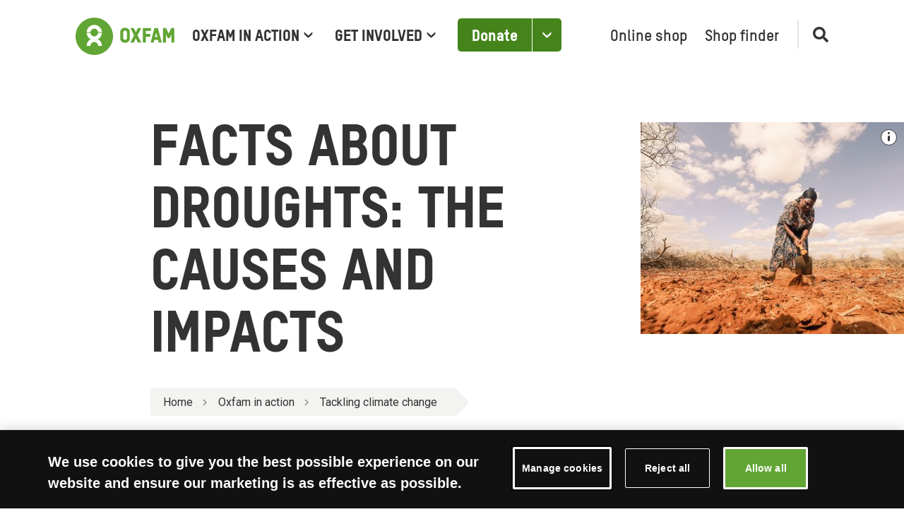

--- FILE ---
content_type: text/html; charset=utf-8
request_url: https://www.oxfam.org.uk/oxfam-in-action/tackling-climate-change/facts-about-droughts-the-causes-and-impacts/
body_size: 57837
content:


<!doctype html>
<html class="no-js " lang="en-GB">

<head>
    
    <meta charset="utf-8" />
    <title>
        Facts about droughts: The causes and impacts
        | Oxfam GB</title>
    <meta name="description"
          content="Learn about what causes droughts, from natural weather patterns to human actions. Read our blog to find out about these factors and the impacts of drought." />
    <meta name="viewport" content="width=device-width, initial-scale=1" />
    
    

    
    
        <link rel="canonical" href="https://www.oxfam.org.uk/oxfam-in-action/tackling-climate-change/facts-about-droughts-the-causes-and-impacts/" />
    

    
    


    
    
<script type="text/javascript" src="https://try.abtasty.com/b4aa86a19ca36bbac12ccacf68f370da.js"></script>



    
<!-- Google Tag Manager -->
<script>(function(w,d,s,l,i){w[l]=w[l]||[];w[l].push({'gtm.start':
new Date().getTime(),event:'gtm.js'});var f=d.getElementsByTagName(s)[0],
j=d.createElement(s),dl=l!='dataLayer'?'&l='+l:'';j.async=true;j.src=
'https://www.googletagmanager.com/gtm.js?id='+i+dl;f.parentNode.insertBefore(j,f);
})(window,document,'script','dataLayer','GTM\u002D5ZF5TVV');</script>
<!-- End Google Tag Manager -->



    
    
        <link rel="apple-touch-icon" sizes="180x180" href="/apple-touch-icon.png">
        <link rel="icon" type="image/png" sizes="32x32" href="/favicon-32x32.png">
        <link rel="icon" type="image/png" sizes="16x16" href="/favicon-16x16.png">
        <link rel="mask-icon" href="/safari-pinned-tab.svg" color="#61a534">
        <meta name="msapplication-TileColor" content="#ffffff">
        <meta name="theme-color" content="#ffffff">
    

    
    <meta name="twitter:card" content="summary" />
    <meta name="twitter:site" content="@oxfamgb" />
    <meta name="twitter:title" content="Oxfam GB | Facts about droughts: The causes and impacts" />
    <meta name="twitter:description" content="">
    
        
        
        <meta name="twitter:image" content="https://staticassets.oxfam.org.uk/oxfamgb-production/images/Oxfam_InuruID_364115_Galmo_Wano_Galgalo.width-1000.jpg">
    

    
    
        <meta property="fb:app_id" content="980357142631138" />
    
    <meta property="og:type" content="website" />
    <meta property="og:url" content="https://www.oxfam.org.uk/oxfam-in-action/tackling-climate-change/facts-about-droughts-the-causes-and-impacts/" />
    <meta property="og:title" content="Oxfam GB | Facts about droughts: The causes and impacts" />
    
        
        <meta property="og:image" content="https://staticassets.oxfam.org.uk/oxfamgb-production/images/Oxfam_InuruID_364115_Galmo_Wano_Galgalo.width-1000.jpg" />
    
    <meta property="og:description" content="" />
    <meta property="og:site_name" content="Oxfam GB" />

    
    <meta name="facebook-domain-verification" content="nwsoncxspv44d9tg53zgtheqcbekqf" />


    
    
    
       
    


    <link rel="stylesheet" type="text/css" href="/static/css/main.1bf05f547193.css">

    
</head>

<body class="template-information-page  ">

    
    
<!-- Google Tag Manager (noscript) -->
<noscript><iframe src="https://www.googletagmanager.com/ns.html?id=GTM-5ZF5TVV" title="Google Tag Manager"
height="0" width="0" style="display:none;visibility:hidden"></iframe></noscript>
<!-- End Google Tag Manager (noscript) -->


    


    <svg style="display: none;" xmlns="http://www.w3.org/2000/svg" xmlns:xlink="http://www.w3.org/1999/xlink">

  <symbol id="oxfam-logo"viewBox="0 0 185 70">
    <path d="M96.015 27.23c0-2.1-2.16-2.81-3.427-2.81s-3.43.71-3.43 2.81v11.43c0 2.1 2.163 2.81 3.43 2.81 1.267 0 3.427-.71 3.427-2.81V27.23zm5.54-.426v12.28c0 3.633-2.844 7.91-8.967 7.926-6.124-.017-8.967-4.293-8.967-7.926v-12.28c0-3.63 2.844-7.906 8.968-7.923 6.123.018 8.967 4.295 8.967 7.924l-.001-.001zm29.785 19.704V35.816h8.496v-5.48h-8.457v-5.443h9.81V19.38h-15.376v27.128m22.827-10.126h4.468l-2.213-8.536-2.255 8.536zm5.85 5.32h-7.21l-1.267 4.806h-5.548l7.106-27.13h6.463l7.222 27.13h-5.523l-1.242-4.806h-.001zm24.58-22.322l-4.876 10.436-4.942-10.437h-5.673v27.128h5.412V31.075l3.48 7.215h3.456l3.48-7.192v15.41h5.413v-27.13m-68.856 13.547l7.053-13.546h-6.4l-3.858 7.898-3.86-7.9h-6.4l7.053 13.547-7.09 13.583h6.472l3.824-7.88 3.823 7.88h6.472m-81.15-6.205c4.15-2.267 7.056-6.505 7.426-11.456a.357.357 0 00-.36-.355h-6.393c-.198 0-.336.157-.36.356-.517 3.497-3.543 6.18-7.2 6.18-3.654 0-6.68-2.683-7.2-6.18-.018-.207-.16-.355-.36-.355h-6.39a.358.358 0 00-.358.356c.367 4.95 3.276 9.19 7.423 11.456-4.348 2.374-7.33 6.92-7.46 12.174 0 .198.16.358.36.358h6.354a.36.36 0 00.36-.358c.187-3.837 3.372-6.892 7.27-6.892 3.904 0 7.088 3.055 7.274 6.892a.36.36 0 00.36.358h6.356c.198 0 .358-.16.358-.358-.13-5.255-3.11-9.8-7.46-12.174M21.077 27.06h6.392c.198 0 .338-.156.358-.357.52-3.495 3.546-6.178 7.2-6.178 3.656 0 6.683 2.683 7.203 6.178.024.197.183.357.38.357h6.37c.198 0 .358-.16.358-.356-.55-7.392-6.745-13.217-14.31-13.217-7.563 0-13.758 5.825-14.308 13.217 0 .197.16.356.358.356m48.98 7.82c0 19.267-15.682 34.884-35.03 34.884C15.684 69.764 0 54.147 0 34.88 0 15.618 15.683 0 35.03 0c19.346 0 35.03 15.617 35.03 34.88" fill-rule="nonzero"/>
  </symbol>

  <symbol id="cross" width="27" height="27" viewBox="0 0 21 21">
    <g fill-rule="evenodd"><path d="M.872 1.232a.989.989 0 011.414 0l10.842 11.09a1.034 1.034 0 010 1.446.989.989 0 01-1.414 0L.872 2.678a1.034 1.034 0 010-1.446z"/><path d="M13.128 1.232a.989.989 0 00-1.414 0L.872 12.322a1.034 1.034 0 000 1.446.989.989 0 001.414 0l10.842-11.09a1.034 1.034 0 000-1.446z"/></g>
  </symbol>

  <symbol id="quotation-mark" width="18" height="11">
    <path d="M14.08 10.88L17.84.92H14.2l-6.28 9.96h6.16zm-7.08 0L10.68.92H7.12L.88 10.88H7z" fill="#333" fill-rule="nonzero"/>
  </symbol>

  <symbol id="green-arrow-down" width="15" height="24" >
    <g fill-rule="evenodd"><path d="M.765 17.731l5.11 4.756a2.4 2.4 0 003.26.009l5.09-4.684A2.4 2.4 0 0015 16.046v-2.967l-6.849 6.254a.96.96 0 01-1.299-.003L0 13v2.974a2.4 2.4 0 00.765 1.757z"/><rect x="6" width="3" height="20.8" rx="1.5"/></g>
  </symbol>

  <symbol id="chevron-down-grey" width="13" height="9" viewBox="0 0 13 9">
    <path d="M.966 4.232l4.506 4.29a1.5 1.5 0 002.062.005l4.494-4.23a1.5 1.5 0 00.472-1.092V.565L6.912 5.784a.6.6 0 01-.822-.003L.5.5v2.645c0 .411.168.804.466 1.087z" fill-rule="nonzero" />
  </symbol>

  <symbol id="i-icon" width="3" height="13">
    <g fill="#333" fill-rule="evenodd"><rect y="5" width="3" height="8" rx="1.5"/><circle cx="1.5" cy="1.5" r="1.5"/></g>
  </symbol>

  <symbol id="i-icon-with-circle" fill="none" viewBox="0 0 30 31">
    <mask id="a-icon-with-circle" width="30" height="31" x="0" y="0" maskUnits="userSpaceOnUse" style="mask-type:luminance"><path fill="#fff" d="M0 .82h30v30H0z"/></mask><g mask="url(#a-icon-with-circle)"><path fill="#44841A" fill-rule="evenodd" d="M13.75 12.07h2.5v-2.5h-2.5v2.5Zm0 10h3.75v-2.5h-1.25v-5H12.5v2.5h1.25v5ZM15 3.32a12.5 12.5 0 1 0 0 25 12.5 12.5 0 0 0 0-25s-6.9 0 0 0ZM5 15.82c0 5.5 4.49 10 10 10s10-4.5 10-10c0-5.52-4.49-10-10-10s-10 4.48-10 10c0 5.5 0 0 0 0Z" clip-rule="evenodd"/></g>
  </symbol>

  <symbol id="magnifying-glass" viewBox="0 0 250.313 250.313">
    <path d="M244.186,214.604l-54.379-54.378c-0.289-0.289-0.628-0.491-0.93-0.76
      c10.7-16.231,16.945-35.66,16.945-56.554C205.822,46.075,159.747,0,102.911,0S0,46.075,0,102.911
      c0,56.835,46.074,102.911,102.91,102.911c20.895,0,40.323-6.245,56.554-16.945c0.269,0.301,0.47,0.64,0.759,0.929l54.38,54.38
      c8.169,8.168,21.413,8.168,29.583,0C252.354,236.017,252.354,222.773,244.186,214.604z M102.911,170.146
      c-37.134,0-67.236-30.102-67.236-67.235c0-37.134,30.103-67.236,67.236-67.236c37.132,0,67.235,30.103,67.235,67.236
      C170.146,140.044,140.043,170.146,102.911,170.146z"></path>
  </symbol>

  <symbol id="twitter" viewBox="0 0 32 33">
    <path d="M19.0529 13.9442L30.9656 0.401367H28.1427L17.7989 12.1604L9.53729 0.401367H0.00854492L12.5017 18.1832L0.00854492 32.3849H2.83164L13.755 19.967L22.4798 32.3849H32.0085L19.0522 13.9442H19.0529ZM15.1863 18.3398L13.9205 16.5692L3.84884 2.47979H8.18495L16.3129 13.8504L17.5787 15.621L28.144 30.401H23.8079L15.1863 18.3405V18.3398Z"/>
  </symbol>

  <symbol id="facebook" viewBox="0 0 16 33" >
    <path d="M15.1678 11.1518H10.0135V7.83057C10.0135 6.58329 10.8549 6.2925 11.4476 6.2925C12.0388 6.2925 15.0848 6.2925 15.0848 6.2925V0.809248L10.0756 0.790039C4.51481 0.790039 3.24935 4.87963 3.24935 7.49673V11.1518H0.0334473V16.802H3.24935C3.24935 24.0531 3.24935 32.79 3.24935 32.79H10.0135C10.0135 32.79 10.0135 23.967 10.0135 16.802H14.5778L15.1678 11.1518Z"></path>
  </symbol>

  <symbol id="bluesky" viewBox="0 0 24 21">
    <path d="M11.8697 9.70637C10.8348 7.69368 8.01652 3.94278 5.39616 2.09289C2.886 0.32079 1.9284 0.627836 1.30063 0.911501C0.574009 1.23984 0.441895 2.35538 0.441895 3.01171C0.441895 3.66804 0.801712 8.39268 1.03641 9.18133C1.81188 11.7871 4.57244 12.6676 7.11474 12.3851C7.2447 12.3658 7.3765 12.348 7.50995 12.3315C7.37904 12.3524 7.24718 12.3703 7.11474 12.3851C3.38903 12.9368 0.0802534 14.2946 4.41994 19.1258C9.19359 24.0684 10.9622 18.066 11.8697 15.0227C12.7773 18.066 13.8226 23.8519 19.234 19.1258C23.2976 15.0227 20.3505 12.937 16.6247 12.3852C16.4923 12.3705 16.3604 12.3526 16.2295 12.3317C16.363 12.3481 16.4948 12.3659 16.6247 12.3852C19.1671 12.6678 21.9276 11.7873 22.7031 9.18152C22.9378 8.39287 23.2976 3.66821 23.2976 3.01188C23.2976 2.35555 23.1655 1.24 22.4388 0.911664C21.8111 0.627999 20.8535 0.320954 18.3433 2.09305C15.723 3.94295 12.9047 7.69368 11.8697 9.70637Z" />
  </symbol>

  <symbol id="home" viewBox="0 0 512 512">
        <g><path d="M506.555,208.064L263.859,30.367c-4.68-3.426-11.038-3.426-15.716,0L5.445,208.064 c-5.928,4.341-7.216,12.665-2.875,18.593s12.666,7.214,18.593,2.875L256,57.588l234.837,171.943c2.368,1.735,5.12,2.57,7.848,2.57 c4.096,0,8.138-1.885,10.744-5.445C513.771,220.729,512.483,212.405,506.555,208.064z"></path></g>
        <g><path d="M442.246,232.543c-7.346,0-13.303,5.956-13.303,13.303v211.749H322.521V342.009c0-36.68-29.842-66.52-66.52-66.52 s-66.52,29.842-66.52,66.52v115.587H83.058V245.847c0-7.347-5.957-13.303-13.303-13.303s-13.303,5.956-13.303,13.303v225.053 c0,7.347,5.957,13.303,13.303,13.303h133.029c6.996,0,12.721-5.405,13.251-12.267c0.032-0.311,0.052-0.651,0.052-1.036v-128.89 c0-22.009,17.905-39.914,39.914-39.914s39.914,17.906,39.914,39.914v128.89c0,0.383,0.02,0.717,0.052,1.024 c0.524,6.867,6.251,12.279,13.251,12.279h133.029c7.347,0,13.303-5.956,13.303-13.303V245.847  C455.549,238.499,449.593,232.543,442.246,232.543z"></path></g>
    </symbol>

    <symbol id="close" width="24" height="24" viewBox="0 0 24 24">
        <path d="M19 6.41L17.59 5 12 10.59 6.41 5 5 6.41 10.59 12 5 17.59 6.41 19 12 13.41 17.59 19 19 17.59 13.41 12z"></path>
        <path d="M0 0h24v24H0z" fill="none"></path>
    </symbol>

    <symbol id="arrow" viewBox="0 0 160 160">
      <path d="M88 80l-48 48 16 16 64-64-64-64-16 16 48 48z"></path>
    </symbol>

    <symbol id="giftaid" viewBox="0 0 502 237">
      <path d="M340.919 113.194c18.637-29.194 9.291-33.682 8.339-33.142-18.131 10.215-31.939 40.964-30.78 51.206 1.6 14.1 12.543-2.569 22.441-18.064m70.606-26.791a53.62 53.62 0 0 0-6.419 19.5c-.477 3.424-1.033 18.3-.91 20.322.19 3.283.609 6.55 1.253 9.775.443 1.611 3.206 7.4-5.661 8.623-5.218.718-5.116-12.339-5.218-14.476-.2-4.554.555-20.554 1.038-22.929.51-2.429-.507.145-1.467 1.735-2.211 3.7-4.784 8.706-7.865 13.635-4.047 6.481-13.073 21.919-25.383 21-4.605-.348-9.289-.941-11.965-13.775-1.026-4.919-.628-11.386-.523-15.268-.128-.8-.019-1.717-.688-1.343-4.36 10.172-18.519 40.15-34.519 33.411-7.41-3.112-11.061-12.678-2.881-31.358 7.969-18.206 28.071-40.784 36.078-42.3 7.137-1.355 7.879 2.24 7.879 2.24.651-1.327 5.1-1.171 6.073.732 1.3 2.545 2.168 2.986 1.3 9.7-.491 3.872-4.088 28.092-3.467 36.414.286 3.9.955 13.509 4.919 13.972 6.924.829 15.315-13.9 16.268-15.439 1.865-3.009 16.805-28.056 18.644-31.713 1.979-3.943 3.23-6.822 4.507-9.332 1.277-2.51 5.126-2.789 8.481-.5 3.355 2.289 1.675 5.435.526 7.376v-.002zM95.387 98.672c-8.784.946-24.8 22.18-28.1 29.721-3.374 7.7-4.592 15.123-.588 18.22 8.285 6.433 16.856-4.472 19.375-7.007 1.559-1.56 12.459-13.45 15.2-25.526 1.812-7.974 2.651-16.322-5.887-15.408zm4.578 94.246a118.202 118.202 0 0 1-1.869 3.221c-6.472 10.744-14.962 20.331-25.489 27.241-14.258 9.356-27.649 12.95-42.611 12.77-8.7-.1-17.09-1.509-24.244-6.059-5.864-3.73-6.7-9.562-4.924-13.412 2.469-5.363 10.176-4.841 13.455-1.763 8.187 7.677 13.074 10.654 23.6 10.144a56.707 56.707 0 0 0 24.69-7.26c43.542-25.427 43.144-71.137 44.912-98.68.187-1.675-.723-.457-1.031.455a108.567 108.567 0 0 1-7.775 16.943 58.19 58.19 0 0 1-18.424 20.1c-5.514 3.642-14.469 5.405-20.775 1.294-2.286-1.5-15.654-9.325-4.324-32.638 7.125-14.668 22.118-24.843 25.5-27 8.27-5.282 14.18-7.794 20.377-7.318 3.156.23 3.611 1.472 5.957 1.41 1.336-1.568 2.073-2.72 4.27-3.327 2.95-.471 6.453 2 7.8 6.683 1.347 4.683-2.161 12.206-3.047 15.824.007-.002 3.123 46.925-16.048 81.372zm49.607-105.731c-5.337.1-4.9 3.952-6.019 7.322-1.083 3.36-10.28 33.575-11.448 38.992-1.168 5.417-1.969 10.282-.28 17.716 1.718 7.6 10.429 5.379 11.353 4.045 4.256-5.96.486-7.716.349-11.879-.109-4.351 1.082-8.915 1.981-14.806.32-2.1.962-11.649 1.277-12.945.355-1.4 3.36-12.033 7.689-18.5 1.853-2.772 3.484-10.09-4.902-9.945zm14.526-35.337c-.73-1.5-4.7-6.225-9.882-2.557-7.708 5.458 1.18 13 2.607 16.7 1.427 3.7 9.132 6.8 8.007-.5-.164-1.05 1.388-9.299-.732-13.643zm85.108 35.59c-2.509.559-7.516 1.569-10.666 2.1-4.77.8-7.369 3.8-7.189 6.832.18 3.054 1.225 4.493 5.481 3.685 3.848-.728 7.132-4 10.5-4.014 0 0-6.954 29.319-7.409 33.248-.455 3.929-2.512 14.678 1.713 20.777 9.4 13.576 28.2-1.985 29.957-3.68 1.291-1.253 13.168-11.668 17.194-20.021 2.04-4.239-1.433-5.175-3.784-6.04-2.351-.865-7.318.63-8.012 3.73-1.512 6.734-17.96 24.9-26.1 21.258-9.594-4.3 7.713-52.479 7.713-52.479 2.064-.926 12.517-3.62 22.413-6.165 11.417-2.925 46.312-9.815 38.436-20.24-3.854-5.1-13.816 2.666-17.192 4.292-12.095 5.8-41.7 14.315-41.7 14.315s3.844-17.32 5.088-20.732c1.429-3.905 6.7-6.46 7.467-13.412.905-8.086-8.835-11.768-13.484-2.915-.962 1.817-2.287 6.832-2.417 6.957-1.249 1.2-12 5.493-22.571 10.533-3.332 1.588-22.256 8.469-22.291 8.424.026-.144 5.746-18.281 12.374-33.412 4.41-10.061 10.623-24.066 21.63-26.909 10.308-2.657 5.448 8.08 10.086 10.871 5.883 3.538 9.492-.924 10.393-5.191.706-3.342.519-20.879-17.31-19.126-16.965 1.673-30.484 27.571-47.2 75.964-.18.194-13.457 8.77-24.464 10.974-5.443 1.088-7.851 1.559-8.571 3.5a8.571 8.571 0 0 0 2 9.168c3.137 3.744 27.646-12.479 27.62-12.367-.5.661-20.609 77.281-20.77 78.175-1.159 6.381-7.642 23.206-7.291 30.843.194 3.929 1.734 12.107 7.391 11.742 11.846.777 9.561-15.865 8.765-18.917-1.659-6.313 6.851-48.045 14.488-78.8 1.557-6.273 4.756-16.566 5.313-19.014a11.455 11.455 0 0 1 6.22-8.233s42.583-20.073 42.979-19.957c.003.044-6.8 24.236-6.8 24.236zm213.692-8.561s4.981-4.292 7.09-4.181c.979.048-.728 2.759 2.694 4.434 1.818.9-1.988 13.007-9.512 24.628-17.279 26.682-25.471 25.478-26.182 17.374-1.461-16.907 20.899-38.812 25.91-42.255zm8.772 21.876s-.064 5.749.384 10.664c.4 4.412 1.908 13.644 3.462 16.63 2.408 4.6 7.514 4.6 11.446 2.346 5.147-2.957 2.713-8.488.753-10.329-1.711-1.621-5.869-3.7-7.128-10.645-.741-4.111-.135-22.637 1.083-29.118a86.628 86.628 0 0 1 5.621-17.3c2.05-4.045 14.4-27.206 14.581-34.981.075-3.393-3.42-6.206-9.131-5.618-5.711.588-7.132 5.161-7.142 8.159-.014 2.981-6.061 23.973-6.374 24.928-.5 1.434-1.491 10.029-4.441 10.048a28.671 28.671 0 0 0-18.159 6.078c-2.846 2.156-12.509 9.673-18.087 17.516-2.531 3.55-14.038 18.342-12.737 36 1.185 16.056 12.419 13.215 15.642 12.7 14.661-2.355 24.969-26.469 26.462-29.426 2.641-5.249 1.748-3.837 3.764-7.652h.001zm-57.756-58.661c-1.074 1.32-.806 5.509 1.533 7.675 1.761 1.633 2.007 1.934 2.064 3.254.1 2.434 1.654 2.569 4.047 2.535 2.927-.042 5.32-2.073 5.616-6.206.296-4.133-3.708-7.668-6.931-8.464-3.223-.796-4.936-.521-6.329 1.206z" fill="#fff" fill-rule="nonzero"/>
    </symbol>

    <symbol id="minus" viewBox="0 0 14 2">
      <path d="M13.996.957a.946.946 0 0 0-.953-.951L.965.08a.967.967 0 0 0-.96.962.946.946 0 0 0 .952.951l12.078-.075a.967.967 0 0 0 .96-.962z" fill-rule="nonzero"/>
    </symbol>

    <symbol id="plus" viewBox="0 0 14 14">
      <g fill-rule="nonzero">
        <path d="M7.043.004a.946.946 0 0 1 .951.953L7.92 13.035a.967.967 0 0 1-.962.96.946.946 0 0 1-.951-.952L6.08.965a.967.967 0 0 1 .962-.96z"/><path d="M13.996 6.957a.946.946 0 0 0-.953-.951L.965 6.08a.967.967 0 0 0-.96.962.946.946 0 0 0 .952.951l12.078-.075a.967.967 0 0 0 .96-.962z"/>
      </g>
    </symbol>

    <symbol id="direct-debit" viewBox="0 0 2280 738">
      <path d="M1072.61 155.012h118.219s117.052-2.36 115.871 104.03c-1.167 79.22-113.485 91.035-113.485 91.035h-120.593V155.012h-.013zm353.672 381.895c3.32 15.473 14.513 32.528 51.853 34.279 49.648 1.167 78.026-17.756 78.026-17.756v36.653s-54.382 13.021-80.4 13.021c-27.184 0-107.584-5.927-107.584-80.4 0-60.283 66.21-79.206 104.03-79.206 66.211 2.36 98.13 26.018 96.95 93.396 0 .972-108.934.246-142.875.013zm.155-29.584h90.71s0-34.28-43.746-34.28c-32.905 0-43.67 17.743-46.964 34.28zm286.956-37.016c13.126-14.241 35.161-25.641 72.125-25.641 73.305 0 85.134 61.476 83.953 78.026-1.18 16.55-7.094 79.206-92.202 79.206-32.152 0-51.827-10.972-63.863-24.59v19.856h-57.936V384.356h57.936v85.95h-.013zm49.675 98.492c34.279-1.193 49.648-30.725 49.648-44.914s-8.288-43.747-52.035-43.747c-33.942 0-44.279 25.641-47.288 38.17v15.421c2.983 12.775 13.372 35.07 49.675 35.07zm500.1-5.901l1.168 33.112s-27.185 5.901-44.914 5.901c-17.73 0-63.863-10.635-63.863-55.575v-68.572h-48.456V447.04h48.456v-36.652h59.129v36.652h48.48v30.725h-48.48v59.13s0 29.558 23.657 29.558c23.63 0 24.824-3.554 24.824-3.554zM2083.46 186.93h68.57v164.327h57.91V186.93h69.765v-34.292H2083.46v34.292zm-23.657 8.275l7.094-34.292s-29.558-12.996-81.567-12.996c-50.841 0-132.408 28.378-132.408 105.224 0 75.666 86.3 101.67 139.503 101.67 53.202 0 70.931-8.275 70.931-8.275l-5.9-37.832s-23.658 7.094-63.864 7.094c-39.013-1.18-79.18-31.919-79.18-66.198 1.167-30.738 36.626-65.03 82.76-65.03 35.446 0 62.63 10.635 62.63 10.635zm-522.565-41.373s96.949-4.721 96.949 52.021c0 48.481-55.55 52.022-55.55 52.022s15.357 2.36 22.464 12.996c5.901 9.455 44.914 80.4 44.914 80.4h-59.129s-9.455-11.83-14.189-20.09c-3.54-8.276-14.189-26.018-14.189-26.018s-8.261-29.558-36.652-29.558c-.714 0-12.257-.441-21.284-.778v76.443h-56.742V153.832h93.408zm-36.653 88.674h30.752s42.554-2.374 44.914-28.378c1.193-24.824-41.36-28.378-41.36-28.378h-34.306v56.756zm237.632 30.738h94.589v-36.652h-94.589v-44.928h102.877v-37.832H1680.32V351.27h161.967v-35.472H1738.23v-42.554h-.013zm230.538 151.318h57.936v-40.206h-57.936v40.206zm0 172.615h57.936V447.04h-57.936v150.138zM1337.452 351.27h56.742V153.832h-56.742V351.27zm-264.843 49.662h118.22s117.052-2.387 115.871 104.03c-1.167 79.206-113.485 91.048-113.485 91.048h-120.593V400.932h-.013zm57.936 158.425h37.833s78.026-4.734 78.026-65.03c0-60.297-82.76-66.21-82.76-66.21h-33.099v131.24zm0-245.92h37.833s78.026-5.914 78.026-65.03c0-61.477-82.76-66.198-82.76-66.198h-33.099v131.229zM541.77 272.545v395.578S312.4 626.735 312.4 469.502c.012-125.404 169.8-180.681 229.37-196.958zm0-7.38C403.914 255.19 91.33 319.806 91.33 461.215c0 92.202 165.52 226.997 435.07 230.538 10.636 0 316.839-11.829 312.118-340.496C834.549 75.21 627.94 26.857 561.873 18.44V1.618c263.39 16.718 470.543 175.118 470.543 367.369 0 203.353-231.731 368.86-516.65 368.86-284.92 0-515.471-165.52-515.471-368.86S230.832.127 515.765.127c8.729 0 17.406.156 26.018.467v264.57h-.013z" fill="#000" fill-rule="nonzero"/>
    </symbol>

    <symbol id="padlock" viewBox="0 0 17 23">
      <path d="M14.193 7.697H13.2V5.641C13.199 2.803 10.972.5 8.227.5 5.483.5 3.256 2.803 3.256 5.64v2.057H2.26c-1.093 0-1.988.925-1.988 2.056v10.282c0 1.13.895 2.056 1.988 2.056h11.932c1.094 0 1.989-.925 1.989-2.056V9.753c0-1.13-.895-2.056-1.989-2.056zM8.227 16.95c-1.093 0-1.988-.925-1.988-2.056s.895-2.056 1.988-2.056c1.094 0 1.989.925 1.989 2.056 0 1.13-.895 2.056-1.989 2.056zm3.083-9.253H5.145V5.641c0-1.758 1.382-3.188 3.082-3.188s3.083 1.43 3.083 3.188v2.056z" fill-rule="nonzero"/>
    </symbol>

    <symbol id="icon-visa" viewBox="0 0 40 24">
      <title>Visa</title>
      <path d="M0 22.033C0 23.12.892 24 1.992 24h36.016c1.1 0 1.992-.88 1.992-1.967V20.08H0v1.953z" style="fill: #F8B600" />
      <path d="M0 3.92h40V1.967C40 .88 39.108 0 38.008 0H1.992C.892 0 0 .88 0 1.967V3.92zM19.596 7.885l-2.11 9.478H14.93l2.11-9.478h2.554zm10.743 6.12l1.343-3.56.773 3.56H30.34zm2.85 3.358h2.36l-2.063-9.478H31.31c-.492 0-.905.274-1.088.695l-3.832 8.783h2.682l.532-1.415h3.276l.31 1.415zm-6.667-3.094c.01-2.502-3.6-2.64-3.577-3.76.008-.338.345-.7 1.083-.793.365-.045 1.373-.08 2.517.425l.448-2.01c-.615-.214-1.405-.42-2.39-.42-2.523 0-4.3 1.288-4.313 3.133-.016 1.364 1.268 2.125 2.234 2.58.996.464 1.33.762 1.325 1.177-.006.636-.793.918-1.526.928-1.285.02-2.03-.333-2.623-.6l-.462 2.08c.598.262 1.7.49 2.84.502 2.682 0 4.437-1.273 4.445-3.243zM15.948 7.884l-4.138 9.478h-2.7L7.076 9.8c-.123-.466-.23-.637-.606-.834-.615-.32-1.63-.62-2.52-.806l.06-.275h4.345c.554 0 1.052.354 1.178.966l1.076 5.486 2.655-6.45h2.683z" style="fill: #1A1F71" />
    </symbol>

    <symbol id="icon-master-card" viewBox="0 0 40 24">
      <title>MasterCard</title>
      <path d="M11.085 22.2v-1.36c0-.522-.318-.863-.864-.863-.272 0-.568.09-.773.386-.16-.25-.386-.386-.727-.386-.228 0-.455.068-.637.318v-.272h-.478V22.2h.478v-1.202c0-.386.204-.567.523-.567.318 0 .478.205.478.568V22.2h.477v-1.202c0-.386.23-.567.524-.567.32 0 .478.205.478.568V22.2h.523zm7.075-2.177h-.774v-.658h-.478v.658h-.432v.43h.432v.998c0 .5.205.795.75.795.206 0 .433-.068.592-.16l-.136-.407c-.136.09-.296.114-.41.114-.227 0-.318-.137-.318-.363v-.976h.774v-.43zm4.048-.046c-.273 0-.454.136-.568.318v-.272h-.478V22.2h.478v-1.225c0-.363.16-.567.455-.567.09 0 .204.023.295.046l.137-.454c-.09-.023-.228-.023-.32-.023zm-6.118.227c-.228-.16-.546-.227-.888-.227-.546 0-.91.272-.91.703 0 .363.274.567.75.635l.23.023c.25.045.385.113.385.227 0 .16-.182.272-.5.272-.32 0-.57-.113-.728-.227l-.228.363c.25.18.59.272.932.272.637 0 1-.295 1-.703 0-.385-.295-.59-.75-.658l-.227-.022c-.205-.023-.364-.068-.364-.204 0-.16.16-.25.41-.25.272 0 .545.114.682.182l.205-.386zm12.692-.227c-.273 0-.455.136-.568.318v-.272h-.478V22.2h.478v-1.225c0-.363.16-.567.455-.567.09 0 .203.023.294.046L29.1 20c-.09-.023-.227-.023-.318-.023zm-6.096 1.134c0 .66.455 1.135 1.16 1.135.32 0 .546-.068.774-.25l-.228-.385c-.182.136-.364.204-.57.204-.385 0-.658-.272-.658-.703 0-.407.273-.68.66-.702.204 0 .386.068.568.204l.228-.385c-.228-.182-.455-.25-.774-.25-.705 0-1.16.477-1.16 1.134zm4.413 0v-1.087h-.48v.272c-.158-.204-.385-.318-.68-.318-.615 0-1.093.477-1.093 1.134 0 .66.478 1.135 1.092 1.135.317 0 .545-.113.68-.317v.272h.48v-1.09zm-1.753 0c0-.384.25-.702.66-.702.387 0 .66.295.66.703 0 .387-.273.704-.66.704-.41-.022-.66-.317-.66-.703zm-5.71-1.133c-.636 0-1.09.454-1.09 1.134 0 .682.454 1.135 1.114 1.135.32 0 .638-.09.888-.295l-.228-.34c-.18.136-.41.227-.636.227-.296 0-.592-.136-.66-.522h1.615v-.18c.022-.704-.388-1.158-1.002-1.158zm0 .41c.297 0 .502.18.547.52h-1.137c.045-.295.25-.52.59-.52zm11.852.724v-1.95h-.48v1.135c-.158-.204-.385-.318-.68-.318-.615 0-1.093.477-1.093 1.134 0 .66.478 1.135 1.092 1.135.318 0 .545-.113.68-.317v.272h.48v-1.09zm-1.752 0c0-.384.25-.702.66-.702.386 0 .66.295.66.703 0 .387-.274.704-.66.704-.41-.022-.66-.317-.66-.703zm-15.97 0v-1.087h-.476v.272c-.16-.204-.387-.318-.683-.318-.615 0-1.093.477-1.093 1.134 0 .66.478 1.135 1.092 1.135.318 0 .545-.113.682-.317v.272h.477v-1.09zm-1.773 0c0-.384.25-.702.66-.702.386 0 .66.295.66.703 0 .387-.274.704-.66.704-.41-.022-.66-.317-.66-.703z" style="fill: #000" />
      <path style="fill: #FF5F00" d="M23.095 3.49H15.93v12.836h7.165" />
      <path d="M16.382 9.91c0-2.61 1.23-4.922 3.117-6.42-1.39-1.087-3.14-1.745-5.05-1.745-4.528 0-8.19 3.65-8.19 8.164 0 4.51 3.662 8.162 8.19 8.162 1.91 0 3.66-.657 5.05-1.746-1.89-1.474-3.118-3.81-3.118-6.417z" style="fill: #EB001B" />
      <path d="M32.76 9.91c0 4.51-3.664 8.162-8.19 8.162-1.91 0-3.662-.657-5.05-1.746 1.91-1.496 3.116-3.81 3.116-6.417 0-2.61-1.228-4.922-3.116-6.42 1.388-1.087 3.14-1.745 5.05-1.745 4.526 0 8.19 3.674 8.19 8.164z" style="fill: #F79E1B" />
    </symbol>

    <symbol id="icon-unionpay" viewBox="0 0 40 24">
      <title>Union Pay</title>
      <path d="M38.333 24H1.667C.75 24 0 23.28 0 22.4V1.6C0 .72.75 0 1.667 0h36.666C39.25 0 40 .72 40 1.6v20.8c0 .88-.75 1.6-1.667 1.6z" style="fill: #FFF" />
      <path d="M9.877 2h8.126c1.135 0 1.84.93 1.575 2.077l-3.783 16.35c-.267 1.142-1.403 2.073-2.538 2.073H5.13c-1.134 0-1.84-.93-1.574-2.073L7.34 4.076C7.607 2.93 8.74 2 9.878 2z" style="fill: #E21836" />
      <path d="M17.325 2h9.345c1.134 0 .623.93.356 2.077l-3.783 16.35c-.265 1.142-.182 2.073-1.32 2.073H12.58c-1.137 0-1.84-.93-1.574-2.073l3.783-16.35C15.056 2.93 16.19 2 17.324 2z" style="fill: #00447B" />
      <path d="M26.3 2h8.126c1.136 0 1.84.93 1.575 2.077l-3.782 16.35c-.266 1.142-1.402 2.073-2.54 2.073h-8.122c-1.137 0-1.842-.93-1.574-2.073l3.78-16.35C24.03 2.93 25.166 2 26.303 2z" style="fill: #007B84" />
      <path d="M27.633 14.072l-.99 3.3h.266l-.208.68h-.266l-.062.212h-.942l.064-.21H23.58l.193-.632h.194l1.005-3.35.2-.676h.962l-.1.34s.255-.184.498-.248c.242-.064 1.636-.088 1.636-.088l-.206.672h-.33zm-1.695 0l-.254.843s.285-.13.44-.172c.16-.04.395-.057.395-.057l.182-.614h-.764zm-.38 1.262l-.263.877s.29-.15.447-.196c.157-.037.396-.066.396-.066l.185-.614h-.766zm-.614 2.046h.767l.222-.74h-.765l-.223.74z" style="fill: #FEFEFE" />
      <path d="M28.055 13.4h1.027l.01.385c-.005.065.05.096.17.096h.208l-.19.637h-.555c-.48.035-.662-.172-.65-.406l-.02-.71zM28.193 16.415h-.978l.167-.566H28.5l.16-.517h-1.104l.19-.638h3.072l-.193.638h-1.03l-.16.516h1.032l-.17.565H29.18l-.2.24h.454l.11.712c.013.07.014.116.036.147.023.026.158.038.238.038h.137l-.21.694h-.348c-.054 0-.133-.004-.243-.01-.105-.008-.18-.07-.25-.105-.064-.03-.16-.11-.182-.24l-.11-.712-.507.7c-.162.222-.38.39-.748.39h-.712l.186-.62h.273c.078 0 .15-.03.2-.056.052-.023.098-.05.15-.126l.74-1.05zM17.478 14.867h2.59l-.19.622H18.84l-.16.53h1.06l-.194.64h-1.06l-.256.863c-.03.095.25.108.353.108l.53-.072-.212.71h-1.193c-.096 0-.168-.013-.272-.037-.1-.023-.145-.07-.19-.138-.043-.07-.11-.128-.064-.278l.343-1.143h-.588l.195-.65h.592l.156-.53h-.588l.188-.623zM19.223 13.75h1.063l-.194.65H18.64l-.157.136c-.067.066-.09.038-.18.087-.08.04-.254.123-.477.123h-.466l.19-.625h.14c.118 0 .198-.01.238-.036.046-.03.098-.096.157-.203l.267-.487h1.057l-.187.356zM20.74 13.4h.905l-.132.46s.286-.23.487-.313c.2-.075.65-.143.65-.143l1.464-.007-.498 1.672c-.085.286-.183.472-.244.555-.055.087-.12.16-.248.23-.124.066-.236.104-.34.115-.096.007-.244.01-.45.012h-1.41l-.4 1.324c-.037.13-.055.194-.03.23.02.03.068.066.135.066l.62-.06-.21.726h-.698c-.22 0-.383-.004-.495-.013-.108-.01-.22 0-.295-.058-.065-.058-.164-.133-.162-.21.007-.073.037-.192.082-.356l1.268-4.23zm1.922 1.69h-1.484l-.09.3h1.283c.152-.018.184.004.196-.003l.096-.297zm-1.402-.272s.29-.266.786-.353c.112-.022.82-.015.82-.015l.106-.357h-1.496l-.216.725z" style="fill: #FEFEFE" />
      <path d="M23.382 16.1l-.084.402c-.036.125-.067.22-.16.302-.1.084-.216.172-.488.172l-.502.02-.004.455c-.006.13.028.117.048.138.024.022.045.032.067.04l.157-.008.48-.028-.198.663h-.552c-.385 0-.67-.008-.765-.084-.092-.057-.105-.132-.103-.26l.035-1.77h.88l-.013.362h.212c.072 0 .12-.007.15-.026.027-.02.047-.048.06-.093l.087-.282h.692zM10.84 7.222c-.032.143-.596 2.763-.598 2.764-.12.53-.21.91-.508 1.152-.172.14-.37.21-.6.21-.37 0-.587-.185-.624-.537l-.007-.12.113-.712s.593-2.388.7-2.703c.002-.017.005-.026.007-.035-1.152.01-1.357 0-1.37-.018-.007.024-.037.173-.037.173l-.605 2.688-.05.23-.1.746c0 .22.042.4.13.553.275.485 1.06.557 1.504.557.573 0 1.11-.123 1.47-.345.63-.375.797-.962.944-1.48l.067-.267s.61-2.48.716-2.803c.003-.017.006-.026.01-.035-.835.01-1.08 0-1.16-.018zM14.21 12.144c-.407-.006-.55-.006-1.03.018l-.018-.036c.042-.182.087-.363.127-.548l.06-.25c.086-.39.173-.843.184-.98.007-.084.036-.29-.2-.29-.1 0-.203.048-.307.096-.058.207-.174.79-.23 1.055-.118.558-.126.62-.178.897l-.036.037c-.42-.006-.566-.006-1.05.018l-.024-.04c.08-.332.162-.668.24-.998.203-.9.25-1.245.307-1.702l.04-.028c.47-.067.585-.08 1.097-.185l.043.047-.077.287c.086-.052.168-.104.257-.15.242-.12.51-.155.658-.155.223 0 .468.062.57.323.098.232.034.52-.094 1.084l-.066.287c-.13.627-.152.743-.225 1.174l-.05.036zM15.87 12.144c-.245 0-.405-.006-.56 0-.153 0-.303.008-.532.018l-.013-.02-.015-.02c.062-.238.097-.322.128-.406.03-.084.06-.17.115-.41.072-.315.116-.535.147-.728.033-.187.052-.346.075-.53l.02-.014.02-.018c.244-.036.4-.057.56-.082.16-.024.32-.055.574-.103l.008.023.008.022c-.047.195-.094.39-.14.588-.047.197-.094.392-.137.587-.093.414-.13.57-.152.68-.02.105-.026.163-.063.377l-.022.02-.023.017zM19.542 10.728c.143-.633.033-.928-.108-1.11-.213-.273-.59-.36-.978-.36-.235 0-.793.023-1.23.43-.312.29-.458.687-.546 1.066-.088.387-.19 1.086.447 1.344.198.085.48.108.662.108.466 0 .945-.13 1.304-.513.278-.312.405-.775.448-.965zm-1.07-.046c-.02.106-.113.503-.24.673-.086.123-.19.198-.305.198-.033 0-.235 0-.238-.3-.003-.15.027-.304.063-.47.108-.478.236-.88.56-.88.255 0 .27.298.16.78zM29.536 12.187c-.493-.004-.635-.004-1.09.015l-.03-.037c.124-.472.248-.943.358-1.42.142-.62.175-.882.223-1.244l.037-.03c.49-.07.625-.09 1.135-.186l.015.044c-.093.388-.186.777-.275 1.166-.19.816-.258 1.23-.33 1.658l-.044.035z" style="fill: #FEFEFE" />
      <path d="M29.77 10.784c.144-.63-.432-.056-.525-.264-.14-.323-.052-.98-.62-1.2-.22-.085-.732.025-1.17.428-.31.29-.458.683-.544 1.062-.088.38-.19 1.078.444 1.328.2.085.384.11.567.103.638-.034 1.124-1.002 1.483-1.386.277-.303.326.115.368-.07zm-.974-.047c-.024.1-.117.503-.244.67-.083.117-.283.192-.397.192-.032 0-.232 0-.24-.3 0-.146.03-.3.067-.467.11-.47.235-.87.56-.87.254 0 .363.293.254.774zM22.332 12.144c-.41-.006-.55-.006-1.03.018l-.018-.036c.04-.182.087-.363.13-.548l.057-.25c.09-.39.176-.843.186-.98.008-.084.036-.29-.198-.29-.1 0-.203.048-.308.096-.057.207-.175.79-.232 1.055-.115.558-.124.62-.176.897l-.035.037c-.42-.006-.566-.006-1.05.018l-.022-.04.238-.998c.203-.9.25-1.245.307-1.702l.038-.028c.472-.067.587-.08 1.098-.185l.04.047-.073.287c.084-.052.17-.104.257-.15.24-.12.51-.155.655-.155.224 0 .47.062.575.323.095.232.03.52-.098 1.084l-.065.287c-.133.627-.154.743-.225 1.174l-.05.036zM26.32 8.756c-.07.326-.282.603-.554.736-.225.114-.498.123-.78.123h-.183l.013-.074.336-1.468.01-.076.007-.058.132.015.71.062c.275.105.388.38.31.74zM25.88 7.22l-.34.003c-.883.01-1.238.006-1.383-.012l-.037.182-.315 1.478-.793 3.288c.77-.01 1.088-.01 1.22.004l.21-1.024s.153-.644.163-.667c0 0 .047-.066.096-.092h.07c.665 0 1.417 0 2.005-.437.4-.298.675-.74.797-1.274.03-.132.054-.29.054-.446 0-.205-.04-.41-.16-.568-.3-.423-.896-.43-1.588-.433zM33.572 9.28l-.04-.043c-.502.1-.594.118-1.058.18l-.034.034-.005.023-.003-.007c-.345.803-.334.63-.615 1.26-.003-.03-.003-.048-.004-.077l-.07-1.37-.044-.043c-.53.1-.542.118-1.03.18l-.04.034-.006.056.003.007c.06.315.047.244.108.738.03.244.065.49.093.73.05.4.077.6.134 1.21-.328.55-.408.757-.722 1.238l.017.044c.478-.018.587-.018.94-.018l.08-.088c.265-.578 2.295-4.085 2.295-4.085zM16.318 9.62c.27-.19.304-.45.076-.586-.23-.137-.634-.094-.906.095-.273.186-.304.45-.075.586.228.134.633.094.905-.096z" style="fill: #FEFEFE" />
      <path d="M31.238 13.415l-.397.684c-.124.232-.357.407-.728.41l-.632-.01.184-.618h.124c.064 0 .11-.004.148-.022.03-.01.054-.035.08-.072l.233-.373h.988z" style="fill: #FEFEFE" />
    </symbol>

    <symbol id="icon-american-express" viewBox="0 0 40 24">
      <title>American Express</title>
      <path d="M38.333 24H1.667C.75 24 0 23.28 0 22.4V1.6C0 .72.75 0 1.667 0h36.666C39.25 0 40 .72 40 1.6v20.8c0 .88-.75 1.6-1.667 1.6z" style="fill: #FFF" />
      <path style="fill: #1478BE" d="M6.26 12.32h2.313L7.415 9.66M27.353 9.977h-3.738v1.23h3.666v1.384h-3.675v1.385h3.821v1.005c.623-.77 1.33-1.466 2.025-2.235l.707-.77c-.934-1.004-1.87-2.08-2.804-3.075v1.077z" />
      <path d="M38.25 7h-5.605l-1.328 1.4L30.072 7H16.984l-1.017 2.416L14.877 7h-9.58L1.25 16.5h4.826l.623-1.556h1.4l.623 1.556H29.99l1.327-1.483 1.328 1.483h5.605l-4.36-4.667L38.25 7zm-17.685 8.1h-1.557V9.883L16.673 15.1h-1.33L13.01 9.883l-.084 5.217H9.73l-.623-1.556h-3.27L5.132 15.1H3.42l2.884-6.772h2.42l2.645 6.233V8.33h2.646l2.107 4.51 1.868-4.51h2.575V15.1zm14.727 0h-2.024l-2.024-2.26-2.023 2.26H22.06V8.328H29.53l1.795 2.177 2.024-2.177h2.025L32.26 11.75l3.032 3.35z" style="fill: #1478BE" />
    </symbol>

    <symbol id="icon-jcb" viewBox="0 0 40 24">
      <title>JCB</title>
      <path d="M33.273 2.01h.013v17.062c-.004 1.078-.513 2.103-1.372 2.746-.63.47-1.366.67-2.14.67-.437 0-4.833.026-4.855 0-.01-.01 0-.07 0-.082v-6.82c0-.04.004-.064.033-.064h5.253c.867 0 1.344-.257 1.692-.61.44-.448.574-1.162.294-1.732-.24-.488-.736-.78-1.244-.913-.158-.04-.32-.068-.483-.083-.01 0-.064 0-.07-.006-.03-.034.023-.04.038-.046.102-.033.215-.042.32-.073.532-.164.993-.547 1.137-1.105.15-.577-.05-1.194-.524-1.552-.34-.257-.768-.376-1.187-.413-.43-.038-4.774-.022-5.21-.022-.072 0-.05-.02-.05-.09V5.63c0-.31.01-.616.073-.92.126-.592.41-1.144.815-1.59.558-.615 1.337-1.01 2.16-1.093.478-.048 4.89-.017 5.305-.017zm-4.06 8.616c.06.272-.01.567-.204.77-.173.176-.407.25-.648.253-.195.003-1.725 0-1.788 0l.003-1.645c.012-.027.02-.018.06-.018.097 0 1.713-.004 1.823.005.232.02.45.12.598.306.076.096.128.208.155.328zm-2.636 2.038h1.944c.242.002.47.063.652.228.226.204.327.515.283.815-.04.263-.194.5-.422.634-.187.112-.39.125-.6.125h-1.857v-1.8z" style="fill: #53B230" />
      <path d="M6.574 13.89c-.06-.03-.06-.018-.07-.06-.006-.026-.005-8.365.003-8.558.04-.95.487-1.857 1.21-2.47.517-.434 1.16-.71 1.83-.778.396-.04.803-.018 1.2-.018.69 0 4.11-.013 4.12 0 .008.008.002 16.758 0 17.074-.003.956-.403 1.878-1.105 2.523-.506.465-1.15.77-1.83.86-.41.056-5.02.032-5.363.032-.066 0-.054.013-.066-.024-.01-.025 0-7 0-7.17.66.178 1.35.28 2.03.348.662.067 1.33.093 1.993.062.93-.044 1.947-.192 2.712-.762.32-.238.574-.553.73-.922.148-.353.2-.736.2-1.117 0-.348.006-3.93-.016-3.942-.023-.014-2.885-.015-2.9.012-.012.022 0 3.87 0 3.95-.003.47-.16.933-.514 1.252-.468.42-1.11.47-1.707.423-.687-.055-1.357-.245-1.993-.508-.157-.065-.312-.135-.466-.208z" style="fill: #006CB9" />
      <path d="M15.95 9.835c-.025.02-.05.04-.072.06V6.05c0-.295-.012-.594.01-.888.12-1.593 1.373-2.923 2.944-3.126.382-.05 5.397-.042 5.41-.026.01.01 0 .062 0 .074v16.957c0 1.304-.725 2.52-1.89 3.1-.504.25-1.045.35-1.605.35-.322 0-4.757.015-4.834 0-.05-.01-.023.01-.035-.02-.007-.022 0-6.548 0-7.44v-.422c.554.48 1.256.75 1.96.908.536.12 1.084.176 1.63.196.537.02 1.076.01 1.61-.037.546-.05 1.088-.136 1.625-.244.137-.028.274-.057.41-.09.033-.006.17-.017.187-.044.013-.02 0-.097 0-.12v-1.324c-.582.292-1.19.525-1.83.652-.778.155-1.64.198-2.385-.123-.752-.326-1.2-1.024-1.274-1.837-.076-.837.173-1.716.883-2.212.736-.513 1.7-.517 2.553-.38.634.1 1.245.305 1.825.58.078.037.154.075.23.113V9.322c0-.02.013-.1 0-.118-.02-.028-.152-.038-.188-.046-.066-.016-.133-.03-.2-.045C22.38 9 21.84 8.908 21.3 8.85c-.533-.06-1.068-.077-1.603-.066-.542.01-1.086.054-1.62.154-.662.125-1.32.337-1.883.716-.085.056-.167.117-.245.18z" style="fill: #E20138" />
    </symbol>

    <symbol id="icon-discover" viewBox="0 0 40 24">
      <title>Discover</title>
      <path d="M38.333 24H1.667C.75 24 0 23.28 0 22.4V1.6C0 .72.75 0 1.667 0h36.666C39.25 0 40 .72 40 1.6v20.8c0 .88-.75 1.6-1.667 1.6z" style="fill: #FFF" />
      <path d="M38.995 11.75S27.522 20.1 6.5 23.5h31.495c.552 0 1-.448 1-1V11.75z" style="fill: #F48024" />
      <path d="M5.332 11.758c-.338.305-.776.438-1.47.438h-.29V8.55h.29c.694 0 1.115.124 1.47.446.37.33.595.844.595 1.372 0 .53-.224 1.06-.595 1.39zM4.077 7.615H2.5v5.515h1.57c.833 0 1.435-.197 1.963-.637.63-.52 1-1.305 1-2.116 0-1.628-1.214-2.762-2.956-2.762zM7.53 13.13h1.074V7.616H7.53M11.227 9.732c-.645-.24-.834-.397-.834-.695 0-.347.338-.61.8-.61.322 0 .587.132.867.446l.562-.737c-.462-.405-1.015-.612-1.618-.612-.975 0-1.718.678-1.718 1.58 0 .76.346 1.15 1.355 1.513.42.148.635.247.743.314.215.14.322.34.322.57 0 .448-.354.78-.834.78-.51 0-.924-.258-1.17-.736l-.695.67c.495.726 1.09 1.05 1.907 1.05 1.116 0 1.9-.745 1.9-1.812 0-.876-.363-1.273-1.585-1.72zM13.15 10.377c0 1.62 1.27 2.877 2.907 2.877.462 0 .858-.09 1.347-.32v-1.267c-.43.43-.81.604-1.297.604-1.082 0-1.85-.785-1.85-1.9 0-1.06.792-1.895 1.8-1.895.512 0 .9.183 1.347.62V7.83c-.472-.24-.86-.34-1.322-.34-1.627 0-2.932 1.283-2.932 2.887zM25.922 11.32l-1.468-3.705H23.28l2.337 5.656h.578l2.38-5.655H27.41M29.06 13.13h3.046v-.934h-1.973v-1.488h1.9v-.934h-1.9V8.55h1.973v-.935H29.06M34.207 10.154h-.314v-1.67h.33c.67 0 1.034.28 1.034.818 0 .554-.364.852-1.05.852zm2.155-.91c0-1.033-.71-1.628-1.95-1.628H32.82v5.514h1.073v-2.215h.14l1.487 2.215h1.32l-1.733-2.323c.81-.165 1.255-.72 1.255-1.563z" style="fill: #221F20" />
      <path d="M23.6 10.377c0 1.62-1.31 2.93-2.927 2.93-1.617.002-2.928-1.31-2.928-2.93s1.31-2.932 2.928-2.932c1.618 0 2.928 1.312 2.928 2.932z" style="fill: #F48024" />
    </symbol>

    <symbol id="icon-diners-club" viewBox="0 0 40 24">
      <title>Diners Club</title>
      <path d="M38.333 24H1.667C.75 24 0 23.28 0 22.4V1.6C0 .72.75 0 1.667 0h36.666C39.25 0 40 .72 40 1.6v20.8c0 .88-.75 1.6-1.667 1.6z" style="fill: #FFF" />
      <path d="M9.02 11.83c0-5.456 4.54-9.88 10.14-9.88 5.6 0 10.139 4.424 10.139 9.88-.002 5.456-4.54 9.88-10.14 9.88-5.6 0-10.14-4.424-10.14-9.88z" style="fill: #FEFEFE" />
      <path style="fill: #FFF" d="M32.522 22H8.5V1.5h24.022" />
      <path d="M25.02 11.732c-.003-2.534-1.607-4.695-3.868-5.55v11.102c2.26-.857 3.865-3.017 3.87-5.552zm-8.182 5.55V6.18c-2.26.86-3.86 3.017-3.867 5.55.007 2.533 1.61 4.69 3.868 5.55zm2.158-14.934c-5.25.002-9.503 4.202-9.504 9.384 0 5.182 4.254 9.38 9.504 9.382 5.25 0 9.504-4.2 9.505-9.382 0-5.182-4.254-9.382-9.504-9.384zM18.973 22C13.228 22.027 8.5 17.432 8.5 11.84 8.5 5.726 13.228 1.5 18.973 1.5h2.692c5.677 0 10.857 4.225 10.857 10.34 0 5.59-5.18 10.16-10.857 10.16h-2.692z" style="fill: #004A97" />
    </symbol>

    <symbol id="icon-maestro" viewBox="0 0 40 24">
      <title>Maestro</title>
      <path d="M38.333 24H1.667C.75 24 0 23.28 0 22.4V1.6C0 .72.75 0 1.667 0h36.666C39.25 0 40 .72 40 1.6v20.8c0 .88-.75 1.6-1.667 1.6z" style="fill: #FFF" />
      <path d="M14.67 22.39V21c.022-.465-.303-.86-.767-.882h-.116c-.3-.023-.603.14-.788.394-.164-.255-.442-.417-.743-.394-.256-.023-.51.116-.65.324v-.278h-.487v2.203h.487v-1.183c-.046-.278.162-.533.44-.58h.094c.325 0 .488.21.488.58v1.23h.487v-1.23c-.047-.278.162-.556.44-.58h.093c.325 0 .487.21.487.58v1.23l.534-.024zm2.712-1.09v-1.113h-.487v.28c-.162-.21-.417-.326-.695-.326-.65 0-1.16.51-1.16 1.16 0 .65.51 1.16 1.16 1.16.278 0 .533-.117.695-.325v.278h.487V21.3zm-1.786 0c.024-.37.348-.65.72-.626.37.023.65.348.626.72-.023.347-.302.625-.673.625-.372 0-.674-.28-.674-.65-.023-.047-.023-.047 0-.07zm12.085-1.16c.163 0 .325.024.465.094.14.046.278.14.37.255.117.115.186.23.256.37.117.3.117.626 0 .927-.046.14-.138.255-.254.37-.116.117-.232.186-.37.256-.303.116-.65.116-.952 0-.14-.046-.28-.14-.37-.255-.118-.116-.187-.232-.257-.37-.116-.302-.116-.627 0-.928.047-.14.14-.255.256-.37.115-.117.23-.187.37-.256.163-.07.325-.116.488-.093zm0 .465c-.092 0-.185.023-.278.046-.092.024-.162.094-.232.14-.07.07-.116.14-.14.232-.068.185-.068.394 0 .58.024.092.094.162.14.23.07.07.14.117.232.14.186.07.37.07.557 0 .092-.023.16-.092.23-.14.07-.068.117-.138.14-.23.07-.186.07-.395 0-.58-.023-.093-.093-.162-.14-.232-.07-.07-.138-.116-.23-.14-.094-.045-.187-.07-.28-.045zm-7.677.695c0-.695-.44-1.16-1.043-1.16-.65 0-1.16.534-1.137 1.183.023.65.534 1.16 1.183 1.136.325 0 .65-.093.905-.302l-.23-.348c-.187.14-.42.232-.65.232-.326.023-.627-.21-.673-.533h1.646v-.21zm-1.646-.21c.023-.3.278-.532.58-.532.3 0 .556.232.556.533h-1.136zm3.664-.346c-.207-.116-.44-.186-.695-.186-.255 0-.417.093-.417.255 0 .163.162.186.37.21l.233.022c.488.07.766.278.766.672 0 .395-.37.72-1.02.72-.348 0-.673-.094-.95-.28l.23-.37c.21.162.465.232.743.232.324 0 .51-.094.51-.28 0-.115-.117-.185-.395-.23l-.232-.024c-.487-.07-.765-.302-.765-.65 0-.44.37-.718.927-.718.325 0 .627.07.905.232l-.21.394zm2.32-.116h-.788v.997c0 .23.07.37.325.37.14 0 .3-.046.417-.115l.14.417c-.186.116-.395.162-.604.162-.58 0-.765-.302-.765-.812v-1.02h-.44v-.44h.44v-.673h.487v.672h.79v.44zm1.67-.51c.117 0 .233.023.35.07l-.14.463c-.093-.045-.21-.045-.302-.045-.325 0-.464.208-.464.58v1.25h-.487v-2.2h.487v.277c.116-.255.325-.37.557-.394z" style="fill: #000" />
      <path style="fill: #7673C0" d="M23.64 3.287h-7.305V16.41h7.306" />
      <path d="M16.8 9.848c0-2.55 1.183-4.985 3.2-6.56C16.384.435 11.12 1.06 8.29 4.7 5.435 8.32 6.06 13.58 9.703 16.41c3.038 2.387 7.283 2.387 10.32 0-2.04-1.578-3.223-3.99-3.223-6.562z" style="fill: #EB001B" />
      <path d="M33.5 9.848c0 4.613-3.735 8.346-8.35 8.346-1.88 0-3.69-.626-5.15-1.785 3.618-2.83 4.245-8.092 1.415-11.71-.418-.532-.882-.996-1.415-1.413C23.618.437 28.883 1.06 31.736 4.7 32.873 6.163 33.5 7.994 33.5 9.85z" style="fill: #00A1DF" />
    </symbol>

    <symbol id="logoPayPal" viewBox="0 0 48 29">
      <title>PayPal Logo</title>
      <path d="M46 29H2c-1.1 0-2-.87-2-1.932V1.934C0 .87.9 0 2 0h44c1.1 0 2 .87 2 1.934v25.134C48 28.13 47.1 29 46 29z" fill-opacity="0" style="fill: #FFF" />
      <path d="M31.216 16.4c.394-.7.69-1.5.886-2.4.196-.8.196-1.6.1-2.2-.1-.7-.396-1.2-.79-1.7-.195-.3-.59-.5-.885-.7.1-.8.1-1.5 0-2.1-.1-.6-.394-1.1-.886-1.6-.885-1-2.56-1.6-4.922-1.6h-6.4c-.492 0-.787.3-.886.8l-2.658 17.2c0 .2 0 .3.1.4.097.1.294.2.393.2h4.036l-.295 1.8c0 .1 0 .3.1.4.098.1.195.2.393.2h3.35c.393 0 .688-.3.786-.7v-.2l.59-4.1v-.2c.1-.4.395-.7.788-.7h.59c1.675 0 3.152-.4 4.137-1.1.59-.5 1.083-1 1.478-1.7h-.002z" style="fill: #263B80" />
      <path d="M21.364 9.4c0-.3.196-.5.492-.6.098-.1.196-.1.394-.1h5.02c.592 0 1.183 0 1.675.1.1 0 .295.1.394.1.098 0 .294.1.393.1.1 0 .1 0 .197.102.295.1.492.2.69.3.295-1.6 0-2.7-.887-3.8-.985-1.1-2.658-1.6-4.923-1.6h-6.4c-.49 0-.885.3-.885.8l-2.758 17.3c-.098.3.197.6.59.6h3.94l.985-6.4 1.083-6.9z" style="fill: #263B80" />
      <path d="M30.523 9.4c0 .1 0 .3-.098.4-.887 4.4-3.742 5.9-7.484 5.9h-1.87c-.492 0-.787.3-.886.8l-.985 6.2-.296 1.8c0 .3.196.6.492.6h3.348c.394 0 .69-.3.787-.7v-.2l.592-4.1v-.2c.1-.4.394-.7.787-.7h.69c3.248 0 5.808-1.3 6.497-5.2.296-1.6.197-3-.69-3.9-.196-.3-.49-.5-.885-.7z" style="fill: #159BD7" />
      <path d="M29.635 9c-.098 0-.295-.1-.394-.1-.098 0-.294-.1-.393-.1-.492-.102-1.083-.102-1.673-.102h-5.022c-.1 0-.197 0-.394.1-.198.1-.394.3-.492.6l-1.083 6.9v.2c.1-.5.492-.8.886-.8h1.87c3.742 0 6.598-1.5 7.484-5.9 0-.1 0-.3.098-.4-.196-.1-.492-.2-.69-.3 0-.1-.098-.1-.196-.1z" style="fill: #232C65" />
    </symbol>

    <symbol id="icon-search" viewBox="0 0 40 40">
      <path d="M39.456 34.583l-7.79-7.789a1.874 1.874 0 00-1.328-.547h-1.273a16.167 16.167 0 003.437-9.999C32.502 7.273 25.228 0 16.252 0 7.273 0 0 7.273 0 16.248c0 8.976 7.274 16.249 16.251 16.249 3.774 0 7.243-1.281 10-3.437v1.273c0 .5.196.976.548 1.328l7.79 7.788a1.868 1.868 0 002.648 0l2.211-2.21a1.883 1.883 0 00.008-2.656zm-23.205-8.336c-5.524 0-10-4.468-10-9.999a9.994 9.994 0 0110-9.999c5.524 0 10 4.469 10 10a9.994 9.994 0 01-10 9.998z" fill-rule="nonzero"/>
    </symbol>

    <symbol id="image-placeholder" viewBox="0 0 217 220">
      <g fill="none" fill-rule="evenodd"><path fill="#E3E3DD" opacity=".69" d="M0 0h220v220H0z"/><path d="M159.71 109.673a49.65 49.65 0 11-49.65-49.645c27.42 0 49.648 22.226 49.65 49.645m-69.425-11.13h9.06c.278-.01.5-.233.51-.51a10.318 10.318 0 0120.411 0 .56.56 0 00.538.51h9.028a.505.505 0 00.51-.506c-.79-10.616-9.635-18.827-20.281-18.827-10.646 0-19.49 8.21-20.28 18.827 0 .28.225.505.504.505m29.528 18.846a20.327 20.327 0 0010.523-16.304.505.505 0 00-.509-.505h-9.08a.528.528 0 00-.509.505 10.318 10.318 0 01-20.41 0 .51.51 0 00-.51-.505H90.27a.51.51 0 00-.51.505 20.327 20.327 0 0010.524 16.304 20.332 20.332 0 00-10.57 17.332.505.505 0 00.505.509h9.032a.51.51 0 00.468-.51 10.318 10.318 0 0120.612 0c0 .282.228.51.51.51h9.008a.51.51 0 00.51-.51 20.336 20.336 0 00-10.547-17.331" fill="#F3F3F1" fill-rule="nonzero"/></g>
    </symbol>

    <symbol id="chevron" viewBox="0 0 9 12">
      <path d="M3.732 11.534l4.29-4.506a1.5 1.5 0 00.005-2.062L3.797.472A1.5 1.5 0 002.706 0H.065l5.219 5.588a.6.6 0 01-.003.822L0 12h2.645a1.5 1.5 0 001.087-.466z" fill-rule="nonzero"/>
    </symbol>

    <symbol id="exclamation-icon" viewBox="0 0 27 27">
      <g fill="none" fill-rule="evenodd"><circle fill="#61A534" transform="rotate(-180 13.5 13.5)" cx="13.5" cy="13.5" r="13.5"/><g transform="rotate(-180 7.5 10)" fill="#FFF"><rect y="5" width="3" height="8" rx="1.5"/><circle cx="1.5" cy="1.5" r="1.5"/></g></g>
    </symbol>

    <symbol id="instagram" viewBox="0 0 32 33">
      <path d="M16.0003 8.53125C11.4841 8.53125 7.74219 12.2087 7.74219 16.7893C7.74219 21.37 11.4196 25.0474 16.0003 25.0474C20.5809 25.0474 24.2583 21.3054 24.2583 16.7893C24.2583 12.2732 20.5164 8.53125 16.0003 8.53125ZM16.0003 22.0796C13.097 22.0796 10.7099 19.6925 10.7099 16.7893C10.7099 13.8861 13.097 11.499 16.0003 11.499C18.9035 11.499 21.2906 13.8861 21.2906 16.7893C21.2906 19.6925 18.9035 22.0796 16.0003 22.0796Z" />
      <path d="M24.5809 10.2078C25.6142 10.2078 26.4519 9.37009 26.4519 8.33679C26.4519 7.30348 25.6142 6.46582 24.5809 6.46582C23.5476 6.46582 22.71 7.30348 22.71 8.33679C22.71 9.37009 23.5476 10.2078 24.5809 10.2078Z" />
      <path d="M29.4196 3.49868C27.7422 1.75674 25.3551 0.853516 22.6454 0.853516H9.35508C3.74218 0.853516 0.000244141 4.59545 0.000244141 10.2084V23.4342C0.000244141 26.2084 0.90347 28.5955 2.70992 30.3374C4.45186 32.0148 6.77444 32.8535 9.4196 32.8535H22.5809C25.3551 32.8535 27.6777 31.9503 29.3551 30.3374C31.097 28.66 32.0002 26.2729 32.0002 23.4987V10.2084C32.0002 7.49868 31.097 5.1761 29.4196 3.49868ZM29.1615 23.4987C29.1615 25.4987 28.4519 27.1116 27.2906 28.2084C26.1293 29.3051 24.5164 29.8858 22.5809 29.8858H9.4196C7.48412 29.8858 5.87121 29.3051 4.70992 28.2084C3.54863 27.0471 2.96799 25.4342 2.96799 23.4342V10.2084C2.96799 8.27287 3.54863 6.65997 4.70992 5.49868C5.8067 4.4019 7.48412 3.82126 9.4196 3.82126H22.7099C24.6454 3.82126 26.2583 4.4019 27.4196 5.56319C28.5164 6.72448 29.1615 8.33739 29.1615 10.2084V23.4987Z" />
    </symbol>

    <symbol id="clock" viewBox="0 0 14 14">
      <defs>
        <circle id="a" cx="6" cy="6.832" r="6"/>
      </defs>
      <g transform="translate(1 .168)" fill="none" fill-rule="evenodd">
        <mask id="b" fill="#fff">
          <use xlink:href="#a"/>
        </mask>
        <circle stroke="#333" cx="6" cy="6.832" r="6.5"/>
        <path fill="#333" mask="url(#b)" d="M6 6.832V-2h10.927v17.165z"/>
      </g>
    </symbol>

    <symbol id="linkedin" viewBox="0 0 33 33" >
      <path d="M7.07742 32.4013H0.244629V9.54395H7.07742V32.4013ZM32.131 32.4013H25.2982V20.1909C25.2982 17.0092 24.1685 15.4251 21.9296 15.4251C20.1554 15.4251 19.0303 16.312 18.4654 18.088C18.4654 20.9726 18.4654 32.4013 18.4654 32.4013H11.6326C11.6326 32.4013 11.7237 11.8297 11.6326 9.54395H17.026L17.4428 14.1154H17.584C18.9847 11.8297 21.2236 10.28 24.2938 10.28C26.6283 10.28 28.5164 10.9314 29.9582 12.568C31.409 14.2068 32.131 16.4057 32.131 19.4937V32.4013Z" />
      <path d="M3.7749 7.54373C5.72462 7.54373 7.30518 6.00869 7.30518 4.11512C7.30518 2.22156 5.72462 0.686523 3.7749 0.686523C1.82519 0.686523 0.244629 2.22156 0.244629 4.11512C0.244629 6.00869 1.82519 7.54373 3.7749 7.54373Z" />
    </symbol>

    <symbol id="weare8" viewBox="0 0 20 33" >
      <path d="M10.2334 0.853599C12.6591 0.877629 14.8156 1.624 16.6546 3.16625C18.2893 4.53693 19.3056 6.26084 19.6304 8.34233C19.9503 10.3921 19.4702 12.2688 18.273 13.9803C17.5766 14.9756 16.73 15.8392 15.811 16.6399C15.5645 16.8547 15.564 16.8471 15.8165 17.0662C16.8034 17.9226 17.7051 18.8521 18.4208 19.9392C19.0705 20.9254 19.5144 21.9895 19.6577 23.1554C19.8968 25.1023 19.4871 26.9219 18.394 28.5699C16.8679 30.871 14.6683 32.2071 11.9097 32.7088C11.3612 32.8088 10.8067 32.8549 10.2522 32.8535C8.82383 32.8496 7.45199 32.5718 6.1481 31.9975C5.06937 31.5222 4.10571 30.8845 3.27645 30.0641C1.91205 28.7145 1.06643 27.1122 0.804062 25.2302C0.537728 23.3184 0.965747 21.5584 2.03307 19.9373C2.73139 18.8766 3.60776 17.9673 4.56497 17.1263C4.63986 17.0604 4.71128 16.9898 4.79213 16.9316C4.8695 16.8759 4.87892 16.8422 4.79808 16.7735C4.29368 16.3443 3.80763 15.8955 3.35482 15.4144C2.32717 14.3229 1.48205 13.1248 1.04461 11.6897C0.781744 10.8275 0.688502 9.94802 0.747522 9.04881C0.823901 7.88432 1.13239 6.78518 1.68639 5.75093C2.49134 4.24857 3.66281 3.07974 5.15418 2.20986C6.38467 1.49232 7.71684 1.06026 9.14571 0.907906C9.50678 0.869458 9.86834 0.852157 10.2334 0.853599ZM13.9973 9.54383C14.0042 9.43666 13.9809 9.27326 13.9521 9.11081C13.787 8.17028 13.3163 7.39651 12.5585 6.79672C11.6781 6.10032 10.6693 5.80283 9.54497 6.03064C8.20487 6.30218 7.28188 7.09517 6.7378 8.29859C6.47543 8.87916 6.36186 9.49289 6.51511 10.1254C6.65101 10.6881 6.959 11.1697 7.32254 11.6171C8.12254 12.6029 9.11001 13.3949 10.1307 14.1518C10.2111 14.2114 10.2651 14.1922 10.336 14.1398C10.8439 13.7635 11.3438 13.3776 11.816 12.9599C12.4285 12.4183 13.0088 11.8474 13.4567 11.1639C13.7691 10.6872 13.9973 10.1821 13.9973 9.54383ZM10.223 27.7456C10.3985 27.7519 10.5686 27.7322 10.7348 27.7029C12.1433 27.4563 13.1283 26.6773 13.7012 25.42C14.0558 24.6414 14.1317 23.8398 13.7433 23.0391C13.5742 22.6902 13.3614 22.3682 13.1149 22.0669C12.3139 21.0879 11.3309 20.2978 10.3137 19.5442C10.2383 19.488 10.1867 19.5062 10.1203 19.5552C9.53059 19.9892 8.95526 20.4405 8.41714 20.9341C7.85124 21.4531 7.31808 22.0001 6.91734 22.6542C6.62174 23.1372 6.4184 23.6485 6.45361 24.2233C6.48287 24.6996 6.59397 25.1586 6.82013 25.5844C7.53432 26.9267 8.65967 27.663 10.223 27.7456Z"/>
    </symbol>

    <symbol id="calendar" viewBox="0 0 22 24">
        <path d="M.938 21.719c0 1.213.943 2.156 2.156 2.156h15.812a2.157 2.157 0 0 0 2.157-2.156V9.5H.938v12.219Zm14.374-8.805c0-.27.225-.539.54-.539h1.796c.27 0 .54.27.54.54v1.796c0 .314-.27.539-.54.539h-1.796a.519.519 0 0 1-.54-.54v-1.796Zm0 5.75c0-.27.225-.539.54-.539h1.796c.27 0 .54.27.54.54v1.796c0 .314-.27.539-.54.539h-1.796a.519.519 0 0 1-.54-.54v-1.796Zm-5.75-5.75c0-.27.225-.539.54-.539h1.796c.27 0 .54.27.54.54v1.796c0 .314-.27.539-.54.539h-1.796a.519.519 0 0 1-.54-.54v-1.796Zm0 5.75c0-.27.225-.539.54-.539h1.796c.27 0 .54.27.54.54v1.796c0 .314-.27.539-.54.539h-1.796a.519.519 0 0 1-.54-.54v-1.796Zm-5.75-5.75c0-.27.225-.539.54-.539h1.796c.27 0 .54.27.54.54v1.796c0 .314-.27.539-.54.539H4.352a.519.519 0 0 1-.54-.54v-1.796Zm0 5.75c0-.27.225-.539.54-.539h1.796c.27 0 .54.27.54.54v1.796c0 .314-.27.539-.54.539H4.352a.519.519 0 0 1-.54-.54v-1.796ZM18.907 3.75H16.75V1.594c0-.36-.36-.719-.719-.719h-1.437c-.404 0-.719.36-.719.719V3.75h-5.75V1.594c0-.36-.36-.719-.719-.719H5.97c-.405 0-.719.36-.719.719V3.75H3.094A2.157 2.157 0 0 0 .938 5.906v2.157h20.125V5.905c0-1.168-.989-2.156-2.157-2.156Z"/>
    </symbol>

    <symbol id="location-pin" viewBox="0 0 18 25">
        <path d="M8.102 23.426a1.05 1.05 0 0 0 1.752 0c6.558-9.434 7.771-10.422 7.771-13.926A8.627 8.627 0 0 0 9 .875 8.599 8.599 0 0 0 .375 9.5c0 3.504 1.168 4.492 7.727 13.926ZM9 13.094c-2.021 0-3.594-1.572-3.594-3.594A3.576 3.576 0 0 1 9 5.906 3.604 3.604 0 0 1 12.594 9.5 3.576 3.576 0 0 1 9 13.094Z"/>
    </symbol>

    <symbol id="gbp-symbol" viewBox="0 0 16 21">
        <path d="M14.648 14.688h-2.066a.546.546 0 0 0-.539.539v2.29h-5.48v-5.704h3.773c.27 0 .539-.225.539-.54V9.477c0-.27-.27-.54-.54-.54H6.563v-2.83c0-1.437 1.079-2.56 2.74-2.56 1.079 0 2.067.494 2.606.853a.56.56 0 0 0 .719-.134l1.258-1.573c.18-.27.135-.584-.09-.808-.719-.54-2.38-1.573-4.582-1.573-3.639 0-6.244 2.381-6.244 5.66v2.965H1.71c-.315 0-.54.27-.54.54v1.796c0 .315.225.54.54.54h1.258v5.75H1.352c-.315 0-.54.269-.54.539v1.796c0 .315.225.54.54.54h13.296c.27 0 .54-.225.54-.54v-4.671c0-.27-.27-.54-.54-.54Z"/>
    </symbol>

    <symbol id="person" viewBox="0 0 18 24">
        <path d="M5.766 4.11A3.22 3.22 0 0 0 9 7.343c1.752 0 3.234-1.438 3.234-3.235C12.234 2.357 10.752.875 9 .875c-1.797 0-3.234 1.482-3.234 3.234Zm11.41.09a1.385 1.385 0 0 0-2.022 0l-3.908 3.862H6.71L2.801 4.2a1.385 1.385 0 0 0-2.022 0 1.385 1.385 0 0 0 0 2.022l4.268 4.267v11.95a1.42 1.42 0 0 0 1.437 1.437h.72c.763 0 1.437-.629 1.437-1.438v-5.03h.718v5.03a1.42 1.42 0 0 0 1.438 1.438h.719c.763 0 1.437-.629 1.437-1.438V10.489l4.223-4.267a1.385 1.385 0 0 0 0-2.022Z"/>
    </symbol>

    <symbol id="people" viewBox="0 0 30 21">
        <path d="M4.938 8.938a2.866 2.866 0 0 0 2.875-2.876 2.895 2.895 0 0 0-2.875-2.875 2.866 2.866 0 0 0-2.875 2.876 2.838 2.838 0 0 0 2.874 2.875Zm20.125 0a2.866 2.866 0 0 0 2.875-2.876 2.895 2.895 0 0 0-2.875-2.875 2.866 2.866 0 0 0-2.875 2.876 2.838 2.838 0 0 0 2.875 2.875Zm1.437 1.437h-2.875c-.809 0-1.527.36-2.066.854 1.841.988 3.1 2.785 3.414 4.896h2.965c.763 0 1.437-.629 1.437-1.438V13.25a2.895 2.895 0 0 0-2.875-2.875Zm-11.5 0c2.74 0 5.031-2.246 5.031-5.031 0-2.74-2.29-5.032-5.031-5.032-2.785 0-5.031 2.292-5.031 5.032A5.023 5.023 0 0 0 15 10.375Zm3.414 1.438h-.36c-.943.449-1.976.718-3.054.718a7.145 7.145 0 0 1-3.1-.719h-.359c-2.875 0-5.166 2.336-5.166 5.211v1.258c0 1.213.943 2.157 2.156 2.157H21.47a2.157 2.157 0 0 0 2.156-2.157v-1.258a5.215 5.215 0 0 0-5.21-5.21Zm-10.018-.585c-.539-.494-1.257-.853-2.021-.853H3.5A2.866 2.866 0 0 0 .625 13.25v1.438a1.42 1.42 0 0 0 1.438 1.437h2.92c.314-2.111 1.572-3.908 3.413-4.896Z"/>
    </symbol>

    <symbol id="bus" viewBox="0 0 24 24">
        <path d="M22.422 6.625h-.36V4.469C22.063 2.492 17.57.875 12 .875 6.385.875 1.937 2.492 1.937 4.469v2.156h-.359C.95 6.625.5 7.119.5 7.703v3.594c0 .629.45 1.078 1.078 1.078h.36v7.188A1.42 1.42 0 0 0 3.375 21v1.438a1.42 1.42 0 0 0 1.438 1.437H6.25c.764 0 1.438-.629 1.438-1.438V21h8.625v1.438a1.42 1.42 0 0 0 1.437 1.437h1.438c.763 0 1.437-.629 1.437-1.438V21h.27c.718 0 1.168-.54 1.168-1.123v-7.502h.359c.584 0 1.078-.45 1.078-1.078V7.703c0-.584-.494-1.078-1.078-1.078ZM5.532 18.844a1.42 1.42 0 0 1-1.438-1.438c0-.763.629-1.437 1.437-1.437.764 0 1.438.674 1.438 1.437 0 .809-.674 1.438-1.438 1.438Zm.718-5.032a1.42 1.42 0 0 1-1.438-1.437v-5.75c0-.764.63-1.438 1.438-1.438h11.5c.764 0 1.438.674 1.438 1.438v5.75c0 .809-.674 1.438-1.438 1.438H6.25Zm12.219 5.032a1.42 1.42 0 0 1-1.438-1.438c0-.763.63-1.437 1.438-1.437.763 0 1.437.674 1.437 1.437 0 .809-.674 1.438-1.437 1.438Z"/>
    </symbol>

    <symbol id="wheelchair-user" viewBox="0 0 24 24">
        <path d="M22.781 18.215a.737.737 0 0 0-.988-.315l-1.617.809-2.606-5.48a1.382 1.382 0 0 0-1.258-.81h-5.974l-.18-1.437h5.436c.36 0 .719-.359.719-.718V8.826c0-.404-.36-.719-.72-.719h-5.84L9.53 6.625C10.922 6.4 12 5.187 11.955 3.705A2.782 2.782 0 0 0 9.26.92a2.835 2.835 0 0 0-3.01 2.83c0 .314-.09-.36 1.438 10.287.09.719.718 1.213 1.437 1.213h6.244l2.83 6.02c.36.718 1.213 1.033 1.932.673l2.965-1.482a.687.687 0 0 0 .314-.943l-.629-1.303Zm-8.31-1.527h-1.123C13.033 19.157 10.922 21 8.406 21a5.023 5.023 0 0 1-5.031-5.031c0-1.842.988-3.46 2.516-4.358-.18-1.168-.315-2.156-.45-2.965A7.851 7.851 0 0 0 .5 15.97a7.86 7.86 0 0 0 7.906 7.906c3.19 0 5.975-1.932 7.233-4.717l-1.168-2.47Z"/>
    </symbol>

    <symbol id="cutlery" viewBox="0 0 26 31">
      <path d="M12.941 1.688c-.175-1.231-2.636-1.231-2.812.058v8.262c-.059.176-.879.176-.938 0-.058-1.465-.41-8.145-.468-8.32-.176-1.231-2.578-1.231-2.754 0-.059.175-.41 6.855-.469 8.32-.059.176-.879.176-.938 0V1.746C4.388.457 1.926.457 1.75 1.688c-.059.234-.938 5.507-.938 7.5 0 3.105 1.583 5.273 3.985 6.152l-.703 13.945c-.059.82.586 1.465 1.406 1.465h3.75c.762 0 1.406-.645 1.406-1.465L9.895 15.34c2.402-.88 4.043-3.047 4.043-6.152 0-1.993-.938-7.266-.997-7.5Zm7.032 16.699-.88 10.84c-.116.82.587 1.523 1.407 1.523h3.281c.762 0 1.407-.586 1.407-1.406V2.156c0-.761-.645-1.406-1.407-1.406-4.863 0-13.008 10.488-3.808 17.637Z"/>
    </symbol>

    <symbol id="shower" viewBox="0 0 30 27">
      <path  d="M17.813 17.5c-.528 0-.938.469-.938.938 0 .527.41.937.938.937.468 0 .937-.41.937-.938 0-.468-.469-.937-.938-.937Zm1.875-5.625c-.528 0-.938.469-.938.938 0 .527.41.937.938.937.468 0 .937-.41.937-.938 0-.468-.469-.937-.938-.937Zm1.875 3.75c.468 0 .937-.41.937-.938 0-.468-.469-.937-.938-.937-.527 0-.937.469-.937.938 0 .527.41.937.938.937ZM19.688 17.5c.468 0 .937-.41.937-.938 0-.468-.469-.937-.938-.937-.527 0-.937.469-.937.938 0 .527.41.937.938.937Zm-1.875-3.75c-.528 0-.938.469-.938.938 0 .527.41.937.938.937.468 0 .937-.41.937-.938 0-.468-.469-.937-.938-.937Zm7.5-1.875c.468 0 .937-.41.937-.938 0-.468-.469-.937-.938-.937-.527 0-.937.469-.937.938 0 .527.41.937.938.937Zm-2.813.938c0 .527.41.937.938.937.468 0 .937-.41.937-.938 0-.468-.469-.937-.938-.937-.527 0-.937.469-.937.938ZM21.562 10c-.527 0-.937.469-.937.938 0 .527.41.937.938.937.468 0 .937-.41.937-.938 0-.468-.469-.937-.938-.937Zm5.625 1.875c-.527 0-.937.469-.937.938 0 .527.41.937.938.937.468 0 .937-.41.937-.938 0-.468-.469-.937-.938-.937ZM29.063 10c-.527 0-.937.469-.937.938 0 .527.41.937.938.937.468 0 .937-.41.937-.938 0-.468-.469-.937-.938-.937Zm-3.75 3.75c-.527 0-.937.469-.937.938 0 .527.41.937.938.937.468 0 .937-.41.937-.938 0-.468-.469-.937-.938-.937Zm-1.875 1.875c-.527 0-.937.469-.937.938 0 .527.41.937.938.937.468 0 .937-.41.937-.938 0-.468-.469-.937-.938-.937Zm-3.75 3.75c-.527 0-.937.469-.937.938 0 .527.41.937.938.937.468 0 .937-.41.937-.938 0-.468-.469-.937-.938-.937Zm-1.875 1.875c-.527 0-.937.469-.937.938 0 .527.41.937.938.937.468 0 .937-.41.937-.938 0-.468-.469-.937-.938-.937Zm3.75-3.75c-.527 0-.937.469-.937.938 0 .527.41.937.938.937.468 0 .937-.41.937-.938 0-.468-.469-.937-.938-.937Zm1.231-12.773-.645-.645c-.175-.176-.41-.293-.644-.293a.97.97 0 0 0-.703.293l-.293.293c-1.23-1.113-2.813-1.816-4.57-1.875-1.172 0-2.227.352-3.106.82l-.586-.586C10.957 1.445 9.141.684 7.207.625 3.223.625 0 4.199 0 8.184v17.753c0 .528.41.938.938.938h1.875c.468 0 .937-.41.937-.938V8.067c0-1.758 1.23-3.399 2.988-3.633.117 0 .293-.059.41-.059.938 0 1.817.41 2.403 1.055l.586.586a6.518 6.518 0 0 0-.762 3.046c0 1.817.703 3.399 1.875 4.63l-.352.292a.97.97 0 0 0-.293.704c0 .234.118.468.293.644l.645.645c.176.175.41.293.645.293a.97.97 0 0 0 .703-.293l9.902-9.903a.97.97 0 0 0 .293-.703c0-.234-.117-.469-.293-.644Z"/>
    </symbol>

    <symbol id="phone" viewBox="0 0 20 31">
      <path d="M16.563.75H3.438A2.813 2.813 0 0 0 .624 3.563v24.375a2.777 2.777 0 0 0 2.813 2.812h13.124a2.813 2.813 0 0 0 2.813-2.813V3.563c0-1.523-1.29-2.812-2.813-2.812ZM10 28.875A1.851 1.851 0 0 1 8.125 27c0-.996.82-1.875 1.875-1.875.996 0 1.875.879 1.875 1.875 0 1.055-.879 1.875-1.875 1.875Z"/>
    </symbol>

    <symbol id="cup" viewBox="0 0 30 31">
      <path d="M7.441 9.363c.059.469.47.762.938.762h.937c.586 0 1.055-.469.938-1.055-.176-1.64-.938-3.164-2.11-4.336A5.631 5.631 0 0 1 6.563 1.57a.906.906 0 0 0-.937-.82h-.938c-.585 0-.996.527-.937 1.055a8.788 8.788 0 0 0 2.344 4.98A4.79 4.79 0 0 1 7.44 9.363Zm6.563 0c.059.469.469.762.937.762h.938c.586 0 1.055-.469.937-1.055-.175-1.64-.937-3.164-2.109-4.336a5.631 5.631 0 0 1-1.582-3.164.906.906 0 0 0-.938-.82h-.937c-.586 0-1.055.527-.938 1.055a8.789 8.789 0 0 0 2.344 4.98 4.79 4.79 0 0 1 1.348 2.578ZM23.438 12H1.875C.82 12 0 12.879 0 13.875v11.25a5.626 5.626 0 0 0 5.625 5.625h11.25a5.626 5.626 0 0 0 5.625-5.625h.938c3.574 0 6.562-2.93 6.562-6.563C30 14.989 27.012 12 23.437 12Zm0 9.375H22.5V15.75h.938c1.523 0 2.812 1.29 2.812 2.813a2.813 2.813 0 0 1-2.813 2.812Z"/>
    </symbol>

    <symbol id="tent" viewBox="0 0 38 31">
      <path d="M36.813 27h-1.465L21.285 7.664l3.106-4.277c.351-.41.234-.996-.176-1.348L22.69.984c-.41-.351-.996-.234-1.289.176L19 4.5l-2.46-3.34c-.294-.41-.88-.527-1.29-.176L13.727 2.04c-.41.352-.528.938-.176 1.348l3.105 4.277L2.594 27H1.188c-.528 0-.938.469-.938.938v1.875c0 .527.41.937.938.937h35.624c.47 0 .938-.41.938-.938v-1.875c0-.468-.469-.937-.938-.937ZM19 17.625 25.797 27H12.145L19 17.625Z"/>
    </symbol>


    <symbol id="festivals-logo-full" viewBox="0 0 505 47"><path fill-rule="evenodd" clip-rule="evenodd" d="M25.659 44.34c11.729 0 21.235-9.529 21.235-21.285h.001c0-11.753-9.508-21.281-21.235-21.281-11.729 0-21.236 9.529-21.236 21.281 0 11.756 9.508 21.285 21.235 21.285Zm49.55-14.454V17.111c0-3.775-2.946-8.224-9.29-8.243-6.344.018-9.29 4.466-9.29 8.243v12.775c0 3.78 2.945 8.229 9.29 8.246 6.343-.017 9.29-4.466 9.29-8.246Zm-9.289-14.81c1.145 0 3.096.701 3.096 2.776v11.296c0 2.075-1.951 2.777-3.096 2.777-1.144 0-3.098-.702-3.098-2.777V17.852c0-2.075 1.954-2.776 3.098-2.776Zm38.904 22.17V26.41h8.801v-5.553h-8.76v-5.515h10.161V9.755H99.1v27.49h5.724Zm22.59-9.755h-5.309l2.679-9.755 2.63 9.755Zm1.052 4.885h-7.364l-1.294 4.87h-5.667l7.258-27.491h6.602l7.376 27.49h-5.641l-1.269-4.87h-.001Zm19.735-12.044 5.078-10.575 5.988-.002v27.49h-5.637V21.631l-3.624 7.287h-3.599l-3.624-7.31v15.636h-5.636V9.756h5.907l5.147 10.575Zm-58.762 3.15 6.97-13.725h-6.325l-3.813 8.003-3.815-8.005h-6.325l6.97 13.727-7.007 13.763h6.397l3.78-7.984 3.778 7.984h6.396l-7.006-13.762Zm-54.952-3.766c-.228 2.886-2.02 5.356-4.58 6.677v.001c2.683 1.384 4.52 4.033 4.6 7.096a.215.215 0 0 1-.22.208h-3.92c-.122 0-.222-.093-.222-.208-.115-2.237-2.079-4.017-4.487-4.017-2.404 0-4.368 1.78-4.484 4.017 0 .115-.1.208-.221.208h-3.92c-.123 0-.222-.093-.222-.208.08-3.063 1.92-5.712 4.602-7.096-2.558-1.32-4.352-3.791-4.579-6.676 0-.115.1-.208.221-.208h3.941c.124 0 .211.086.222.207.321 2.038 2.187 3.602 4.441 3.602 2.256 0 4.122-1.564 4.44-3.602.016-.116.1-.207.223-.207h3.943c.123 0 .222.092.222.206Zm-17.454-1.093h3.952c.122 0 .209-.102.221-.233.322-2.284 2.193-4.037 4.452-4.037 2.261 0 4.133 1.753 4.454 4.037.015.128.114.233.236.233h3.938a.227.227 0 0 0 .222-.233c-.34-4.83-4.171-8.635-8.849-8.635-4.677 0-8.507 3.806-8.848 8.635 0 .129.1.233.222.233Z" fill="#2D2D2D"/><path d="M208.392 14.846h-10.754v5.51h9.956v4.902h-9.956V37h-4.902V9.944h15.656v4.902ZM227.986 37H212.33V9.944h15.656v4.902h-10.754v5.472h9.956v4.902h-9.956v6.878h10.754V37Zm20.116-7.486c0 2.255-.824 4.13-2.47 5.624-1.622 1.47-3.648 2.204-6.08 2.204-2.483 0-4.497-.798-6.042-2.394-1.52-1.621-2.28-3.673-2.28-6.156h4.902c0 1.14.316 2.04.95 2.698.633.633 1.444.95 2.432.95 1.114 0 2.014-.279 2.698-.836.684-.557 1.026-1.28 1.026-2.166 0-1.19-.621-2.14-1.862-2.85-.583-.355-2.534-1.368-5.852-3.04-1.14-.557-2.078-1.419-2.812-2.584a7.432 7.432 0 0 1-1.064-3.876c0-2.179.734-3.952 2.204-5.32 1.494-1.368 3.407-2.052 5.738-2.052 2.406 0 4.37.785 5.89 2.356 1.545 1.57 2.318 3.572 2.318 6.004h-4.978c0-1.09-.304-1.938-.912-2.546-.583-.633-1.356-.95-2.318-.95-.862 0-1.584.228-2.166.684-.583.456-.874 1.09-.874 1.9 0 .912.532 1.647 1.596 2.204 3.521 1.799 5.37 2.749 5.548 2.85 2.938 1.596 4.408 4.028 4.408 7.296Zm19.352-14.63h-6.08V37h-4.902V14.884h-6.042v-4.94h17.024v4.94Zm3.434-4.94h4.94V37h-4.94V9.944Zm23.044 0h4.94L292.184 37h-6.118l-6.802-27.056h4.978l4.788 19.798 4.902-19.798ZM319.448 37h-5.054l-1.596-6.194h-7.068L304.134 37h-5.092l7.106-27.056h6.08L319.448 37Zm-7.866-11.058-2.28-8.664-2.394 8.664h4.674ZM338.459 37h-15.618V9.944h4.902v22.154h10.716V37Zm18.781-7.486c0 2.255-.823 4.13-2.47 5.624-1.621 1.47-3.648 2.204-6.08 2.204-2.482 0-4.496-.798-6.042-2.394-1.52-1.621-2.28-3.673-2.28-6.156h4.902c0 1.14.317 2.04.95 2.698.634.633 1.444.95 2.432.95 1.115 0 2.014-.279 2.698-.836.684-.557 1.026-1.28 1.026-2.166 0-1.19-.62-2.14-1.862-2.85-.582-.355-2.533-1.368-5.852-3.04-1.14-.557-2.077-1.419-2.812-2.584a7.442 7.442 0 0 1-1.064-3.876c0-2.179.735-3.952 2.204-5.32 1.495-1.368 3.408-2.052 5.738-2.052 2.407 0 4.37.785 5.89 2.356 1.546 1.57 2.318 3.572 2.318 6.004h-4.978c0-1.09-.304-1.938-.912-2.546-.582-.633-1.355-.95-2.318-.95-.861 0-1.583.228-2.166.684-.582.456-.874 1.09-.874 1.9 0 .912.532 1.647 1.596 2.204 3.522 1.799 5.371 2.749 5.548 2.85 2.939 1.596 4.408 4.028 4.408 7.296Zm28.386-14.668h-10.754v5.51h9.956v4.902h-9.956V37h-4.902V9.944h15.656v4.902Zm19.86 14.668c0 .735-.139 1.52-.418 2.356-.253.81-.671 1.647-1.254 2.508-.557.861-1.406 1.57-2.546 2.128-1.115.557-2.432.836-3.952.836-1.216 0-2.318-.19-3.306-.57-.963-.38-1.735-.861-2.318-1.444a8.75 8.75 0 0 1-1.482-1.976c-.38-.735-.646-1.419-.798-2.052a8.154 8.154 0 0 1-.228-1.824V17.392c0-.735.127-1.495.38-2.28.253-.785.659-1.596 1.216-2.432.583-.861 1.431-1.558 2.546-2.09 1.14-.557 2.483-.836 4.028-.836 1.469 0 2.761.279 3.876.836 1.14.532 1.989 1.229 2.546 2.09.583.836 1.013 1.66 1.292 2.47.279.81.418 1.57.418 2.28v12.084Zm-4.978-.038V17.468c0-.583-.114-1.077-.342-1.482-.228-.405-.532-.697-.912-.874-.355-.203-.684-.33-.988-.38a3.748 3.748 0 0 0-.912-.114c-.329 0-.659.038-.988.114-.304.05-.646.177-1.026.38-.38.177-.684.469-.912.874-.228.405-.342.9-.342 1.482v12.008c0 1.115.342 1.887 1.026 2.318a4.452 4.452 0 0 0 2.242.608c.431 0 .849-.05 1.254-.152.431-.127.849-.418 1.254-.874.431-.481.646-1.115.646-1.9ZM428.162 37h-5.548l-4.902-10.45h-2.204V37h-4.94V9.944h8.474c1.545 0 2.863.279 3.952.836 1.115.532 1.938 1.241 2.47 2.128.532.861.899 1.685 1.102 2.47.228.76.342 1.507.342 2.242v1.178a9.38 9.38 0 0 1-.304 2.356c-.177.785-.595 1.647-1.254 2.584a6.124 6.124 0 0 1-2.508 2.09L428.162 37Zm-6.232-18.24v-1.026c0-1.115-.304-1.875-.912-2.28a3.617 3.617 0 0 0-2.052-.608h-3.458v6.802h3.534c1.925 0 2.888-.963 2.888-2.888ZM455.762 37h-15.618V9.944h4.902v22.154h10.716V37Zm3.011-27.056h4.94V37h-4.94V9.944Zm26.084 4.902h-10.754v5.51h9.956v4.902h-9.956V37h-4.902V9.944h15.656v4.902ZM504.451 37h-15.656V9.944h15.656v4.902h-10.754v5.472h9.956v4.902h-9.956v6.878h10.754V37Z" fill="#fff"/><path d="M208.392 14.846v.5h.5v-.5h-.5Zm-10.754 0v-.5h-.5v.5h.5Zm0 5.51h-.5v.5h.5v-.5Zm9.956 0h.5v-.5h-.5v.5Zm0 4.902v.5h.5v-.5h-.5Zm-9.956 0v-.5h-.5v.5h.5Zm0 11.742v.5h.5V37h-.5Zm-4.902 0h-.5v.5h.5V37Zm0-27.056v-.5h-.5v.5h.5Zm15.656 0h.5v-.5h-.5v.5Zm0 4.402h-10.754v1h10.754v-1Zm-11.254.5v5.51h1v-5.51h-1Zm.5 6.01h9.956v-1h-9.956v1Zm9.456-.5v4.902h1v-4.902h-1Zm.5 4.402h-9.956v1h9.956v-1Zm-10.456.5V37h1V25.258h-1Zm.5 11.242h-4.902v1h4.902v-1Zm-4.402.5V9.944h-1V37h1Zm-.5-26.556h15.656v-1h-15.656v1Zm15.156-.5v4.902h1V9.944h-1ZM227.986 37v.5h.5V37h-.5Zm-15.656 0h-.5v.5h.5V37Zm0-27.056v-.5h-.5v.5h.5Zm15.656 0h.5v-.5h-.5v.5Zm0 4.902v.5h.5v-.5h-.5Zm-10.754 0v-.5h-.5v.5h.5Zm0 5.472h-.5v.5h.5v-.5Zm9.956 0h.5v-.5h-.5v.5Zm0 4.902v.5h.5v-.5h-.5Zm-9.956 0v-.5h-.5v.5h.5Zm0 6.878h-.5v.5h.5v-.5Zm10.754 0h.5v-.5h-.5v.5Zm0 4.402H212.33v1h15.656v-1Zm-15.156.5V9.944h-1V37h1Zm-.5-26.556h15.656v-1H212.33v1Zm15.156-.5v4.902h1V9.944h-1Zm.5 4.402h-10.754v1h10.754v-1Zm-11.254.5v5.472h1v-5.472h-1Zm.5 5.972h9.956v-1h-9.956v1Zm9.456-.5v4.902h1v-4.902h-1Zm.5 4.402h-9.956v1h9.956v-1Zm-10.456.5v6.878h1V25.22h-1Zm.5 7.378h10.754v-1h-10.754v1Zm10.254-.5V37h1v-4.902h-1Zm18.146 3.04.335.37h.001l-.336-.37Zm-12.122-.19-.365.342.005.006.36-.348Zm-2.28-6.156v-.5h-.5v.5h.5Zm4.902 0h.5v-.5h-.5v.5Zm.95 2.698-.361.347.007.007.354-.354Zm4.294-4.902-.26.427.012.007.248-.434Zm-5.852-3.04.225-.447-.006-.002-.219.449Zm-2.812-2.584-.43.256.007.01.423-.266Zm1.14-9.196-.338-.369-.003.003.341.366Zm11.628.304-.36.348.003.003.357-.351Zm2.318 6.004v.5h.5v-.5h-.5Zm-4.978 0h-.5v.5h.5v-.5Zm-.912-2.546-.368.338.007.008.007.008.354-.354Zm-4.484-.266.308.394-.308-.394Zm.722 4.104-.232.443.004.002.228-.445Zm5.548 2.85-.248.434.009.005.239-.439Zm3.908 7.296c0 2.116-.766 3.855-2.306 5.254l.672.74c1.752-1.59 2.634-3.6 2.634-5.994h-1Zm-2.306 5.253c-1.519 1.377-3.421 2.075-5.744 2.075v1c2.541 0 4.692-.771 6.415-2.334l-.671-.74Zm-5.744 2.075c-2.365 0-4.243-.755-5.683-2.242l-.719.696c1.652 1.705 3.801 2.546 6.402 2.546v-1Zm-5.678-2.236c-1.422-1.517-2.144-3.442-2.144-5.814h-1c0 2.594.798 4.773 2.415 6.498l.729-.684Zm-2.644-5.314h4.902v-1h-4.902v1Zm4.402-.5c0 1.236.346 2.271 1.089 3.045l.721-.694c-.523-.543-.81-1.307-.81-2.351h-1Zm1.096 3.052c.737.737 1.68 1.096 2.786 1.096v-1c-.871 0-1.549-.274-2.079-.804l-.707.708Zm2.786 1.096c1.198 0 2.219-.3 3.014-.948l-.632-.776c-.574.468-1.352.724-2.382.724v1Zm3.014-.948c.801-.653 1.21-1.518 1.21-2.554h-1c0 .737-.275 1.317-.842 1.778l.632.776Zm1.21-2.554c0-1.409-.754-2.507-2.114-3.284l-.496.868c1.122.642 1.61 1.444 1.61 2.416h1Zm-2.102-3.277c-.605-.368-2.579-1.393-5.887-3.06l-.45.893c3.329 1.678 5.256 2.68 5.817 3.021l.52-.854Zm-5.893-3.062c-1.049-.513-1.919-1.308-2.608-2.402l-.846.534c.78 1.237 1.785 2.165 3.015 2.766l.439-.898Zm-2.602-2.39a6.938 6.938 0 0 1-.993-3.621h-1c0 1.483.378 2.863 1.134 4.132l.859-.512Zm-.993-3.621c0-2.053.686-3.69 2.044-4.954l-.681-.732c-1.58 1.471-2.363 3.382-2.363 5.686h1Zm2.041-4.951c1.389-1.271 3.175-1.921 5.401-1.921v-1c-2.436 0-4.475.718-6.076 2.183l.675.738Zm5.401-1.921c2.286 0 4.115.74 5.53 2.204l.719-.696c-1.624-1.678-3.722-2.508-6.249-2.508v1Zm5.533 2.207c1.444 1.467 2.175 3.337 2.175 5.653h1c0-2.548-.815-4.68-2.462-6.355l-.713.702Zm2.675 5.153h-4.978v1h4.978v-1Zm-4.478.5c0-1.185-.334-2.174-1.059-2.9l-.707.708c.491.49.766 1.198.766 2.192h1Zm-1.044-2.885c-.689-.749-1.602-1.111-2.686-1.111v1c.841 0 1.474.27 1.95.788l.736-.677Zm-2.686-1.111c-.954 0-1.79.255-2.474.79l.616.788c.481-.377 1.089-.578 1.858-.578v-1Zm-2.474.79c-.717.56-1.066 1.346-1.066 2.294h1c0-.674.233-1.155.682-1.506l-.616-.788Zm-1.066 2.294c0 1.158.696 2.035 1.864 2.647l.464-.886c-.96-.503-1.328-1.095-1.328-1.761h-1Zm1.868 2.65c3.533 1.804 5.364 2.744 5.528 2.838l.496-.868c-.191-.11-2.059-1.068-5.569-2.861l-.455.89Zm5.537 2.843c1.405.764 2.436 1.713 3.117 2.84.681 1.127 1.03 2.46 1.03 4.017h1c0-1.711-.386-3.228-1.174-4.534-.788-1.304-1.962-2.369-3.496-3.201l-.477.878Zm23.999-7.773v.5h.5v-.5h-.5Zm-6.08 0v-.5h-.5v.5h.5Zm0 22.116v.5h.5V37h-.5Zm-4.902 0h-.5v.5h.5V37Zm0-22.116h.5v-.5h-.5v.5Zm-6.042 0h-.5v.5h.5v-.5Zm0-4.94v-.5h-.5v.5h.5Zm17.024 0h.5v-.5h-.5v.5Zm0 4.44h-6.08v1h6.08v-1Zm-6.58.5V37h1V14.884h-1Zm.5 21.616h-4.902v1h4.902v-1Zm-4.402.5V14.884h-1V37h1Zm-.5-22.616h-6.042v1h6.042v-1Zm-5.542.5v-4.94h-1v4.94h1Zm-.5-4.44h17.024v-1H250.43v1Zm16.524-.5v4.94h1v-4.94h-1Zm3.934 0v-.5h-.5v.5h.5Zm4.94 0h.5v-.5h-.5v.5Zm0 27.056v.5h.5V37h-.5Zm-4.94 0h-.5v.5h.5V37Zm0-26.556h4.94v-1h-4.94v1Zm4.44-.5V37h1V9.944h-1Zm.5 26.556h-4.94v1h4.94v-1Zm-4.44.5V9.944h-1V37h1Zm22.544-27.056v-.5h-.391l-.094.38.485.12Zm4.94 0 .485.12.154-.62h-.639v.5ZM292.184 37v.5h.392l.093-.38-.485-.12Zm-6.118 0-.485.122.095.378h.39V37Zm-6.802-27.056v-.5h-.641l.156.622.485-.122Zm4.978 0 .486-.118-.092-.382h-.394v.5Zm4.788 19.798-.486.117.971.003-.485-.12Zm4.902-19.298h4.94v-1h-4.94v1Zm4.455-.62-6.688 27.056.97.24 6.688-27.056-.97-.24ZM292.184 36.5h-6.118v1h6.118v-1Zm-5.633.378-6.802-27.056-.97.244 6.802 27.056.97-.244Zm-7.287-26.434h4.978v-1h-4.978v1Zm4.492-.383 4.788 19.799.972-.235-4.788-19.799-.972.236Zm5.759 19.801 4.902-19.798-.97-.24-4.902 19.798.97.24ZM319.448 37v.5h.651l-.167-.629-.484.129Zm-5.054 0-.484.125.097.375h.387V37Zm-1.596-6.194.485-.125-.097-.375h-.388v.5Zm-7.068 0v-.5h-.387l-.097.375.484.125ZM304.134 37v.5h.388l.097-.375-.485-.125Zm-5.092 0-.483-.127-.165.627h.648V37Zm7.106-27.056v-.5h-.385l-.098.373.483.127Zm6.08 0 .484-.129-.099-.371h-.385v.5Zm-.646 15.998v.5h.649l-.165-.627-.484.127Zm-2.28-8.664.484-.127-.472-1.793-.493 1.787.481.133Zm-2.394 8.664-.481-.133-.175.633h.656v-.5Zm12.54 10.558h-5.054v1h5.054v-1Zm-4.569.375-1.596-6.194-.969.25 1.596 6.194.969-.25Zm-2.081-6.569h-7.068v1h7.068v-1Zm-7.552.375-1.596 6.194.969.25 1.596-6.194-.969-.25Zm-1.112 5.819h-5.092v1h5.092v-1Zm-4.608.627 7.106-27.056-.967-.254-7.106 27.056.967.254Zm6.622-26.683h6.08v-1h-6.08v1Zm5.597-.371 7.22 27.056.967-.258-7.22-27.056-.967.258Zm.321 15.742-2.28-8.664-.967.254 2.28 8.664.967-.254Zm-3.245-8.67-2.394 8.664.963.266 2.394-8.664-.963-.266Zm-1.913 9.297h4.674v-1h-4.674v1ZM338.459 37v.5h.5V37h-.5Zm-15.618 0h-.5v.5h.5V37Zm0-27.056v-.5h-.5v.5h.5Zm4.902 0h.5v-.5h-.5v.5Zm0 22.154h-.5v.5h.5v-.5Zm10.716 0h.5v-.5h-.5v.5Zm0 4.402h-15.618v1h15.618v-1Zm-15.118.5V9.944h-1V37h1Zm-.5-26.556h4.902v-1h-4.902v1Zm4.402-.5v22.154h1V9.944h-1Zm.5 22.654h10.716v-1h-10.716v1Zm10.216-.5V37h1v-4.902h-1Zm16.811 3.04.336.37-.336-.37Zm-12.122-.19-.364.342.005.006.359-.348Zm-2.28-6.156v-.5h-.5v.5h.5Zm4.902 0h.5v-.5h-.5v.5Zm.95 2.698-.36.347.007.007.353-.354Zm4.294-4.902-.26.427.012.007.248-.434Zm-5.852-3.04.225-.447-.005-.002-.22.449Zm-2.812-2.584-.429.256.006.01.423-.266Zm1.14-9.196-.337-.369-.003.003.34.366Zm11.628.304-.359.348.003.003.356-.351Zm2.318 6.004v.5h.5v-.5h-.5Zm-4.978 0h-.5v.5h.5v-.5Zm-.912-2.546-.368.338.007.008.008.008.353-.354Zm-4.484-.266.309.394-.309-.394Zm.722 4.104-.232.443.005.002.227-.445Zm5.548 2.85-.248.434.01.005.238-.439Zm3.908 7.296c0 2.116-.765 3.855-2.306 5.254l.672.74c1.753-1.59 2.634-3.6 2.634-5.994h-1Zm-2.305 5.253c-1.519 1.377-3.422 2.075-5.745 2.075v1c2.542 0 4.692-.771 6.416-2.334l-.671-.74Zm-5.745 2.075c-2.364 0-4.243-.755-5.682-2.242l-.719.696c1.651 1.705 3.801 2.546 6.401 2.546v-1Zm-5.677-2.236c-1.423-1.517-2.145-3.442-2.145-5.814h-1c0 2.594.798 4.773 2.416 6.498l.729-.684Zm-2.645-5.314h4.902v-1h-4.902v1Zm4.402-.5c0 1.236.346 2.271 1.09 3.045l.721-.694c-.523-.543-.811-1.307-.811-2.351h-1Zm1.097 3.052c.737.737 1.68 1.096 2.785 1.096v-1c-.87 0-1.549-.274-2.078-.804l-.707.708Zm2.785 1.096c1.199 0 2.22-.3 3.014-.948l-.631-.776c-.574.468-1.352.724-2.383.724v1Zm3.014-.948c.801-.653 1.21-1.518 1.21-2.554h-1c0 .737-.275 1.317-.841 1.778l.631.776Zm1.21-2.554c0-1.409-.753-2.507-2.114-3.284l-.496.868c1.123.642 1.61 1.444 1.61 2.416h1Zm-2.102-3.277c-.604-.368-2.578-1.393-5.887-3.06l-.45.893c3.329 1.678 5.256 2.68 5.817 3.021l.52-.854Zm-5.892-3.062c-1.049-.513-1.919-1.308-2.609-2.402l-.846.534c.78 1.237 1.785 2.165 3.016 2.766l.439-.898Zm-2.602-2.39a6.939 6.939 0 0 1-.994-3.621h-1c0 1.483.379 2.863 1.135 4.132l.859-.512Zm-.994-3.621c0-2.053.687-3.69 2.045-4.954l-.681-.732c-1.581 1.471-2.364 3.382-2.364 5.686h1Zm2.042-4.951c1.389-1.271 3.175-1.921 5.4-1.921v-1c-2.435 0-4.475.718-6.075 2.183l.675.738Zm5.4-1.921c2.287 0 4.115.74 5.531 2.204l.719-.696c-1.625-1.678-3.723-2.508-6.25-2.508v1Zm5.534 2.207c1.443 1.467 2.174 3.337 2.174 5.653h1c0-2.548-.814-4.68-2.461-6.355l-.713.702Zm2.674 5.153h-4.978v1h4.978v-1Zm-4.478.5c0-1.185-.333-2.174-1.058-2.9l-.707.708c.491.49.765 1.198.765 2.192h1Zm-1.044-2.885c-.689-.749-1.602-1.111-2.686-1.111v1c.842 0 1.474.27 1.95.788l.736-.677Zm-2.686-1.111c-.954 0-1.789.255-2.474.79l.617.788c.48-.377 1.089-.578 1.857-.578v-1Zm-2.474.79c-.716.56-1.066 1.346-1.066 2.294h1c0-.674.234-1.155.683-1.506l-.617-.788Zm-1.066 2.294c0 1.158.696 2.035 1.864 2.647l.464-.886c-.96-.503-1.328-1.095-1.328-1.761h-1Zm1.869 2.65c3.533 1.804 5.363 2.744 5.527 2.838l.496-.868c-.19-.11-2.058-1.068-5.568-2.861l-.455.89Zm5.537 2.843c1.405.764 2.435 1.713 3.116 2.84.681 1.127 1.03 2.46 1.03 4.017h1c0-1.711-.385-3.228-1.174-4.534-.788-1.304-1.962-2.369-3.495-3.201l-.477.878Zm33.032-7.811v.5h.5v-.5h-.5Zm-10.754 0v-.5h-.5v.5h.5Zm0 5.51h-.5v.5h.5v-.5Zm9.956 0h.5v-.5h-.5v.5Zm0 4.902v.5h.5v-.5h-.5Zm-9.956 0v-.5h-.5v.5h.5Zm0 11.742v.5h.5V37h-.5Zm-4.902 0h-.5v.5h.5V37Zm0-27.056v-.5h-.5v.5h.5Zm15.656 0h.5v-.5h-.5v.5Zm0 4.402h-10.754v1h10.754v-1Zm-11.254.5v5.51h1v-5.51h-1Zm.5 6.01h9.956v-1h-9.956v1Zm9.456-.5v4.902h1v-4.902h-1Zm.5 4.402h-9.956v1h9.956v-1Zm-10.456.5V37h1V25.258h-1Zm.5 11.242h-4.902v1h4.902v-1Zm-4.402.5V9.944h-1V37h1Zm-.5-26.556h15.656v-1H369.97v1Zm15.156-.5v4.902h1V9.944h-1Zm19.942 21.926-.474-.158-.003.009.477.149Zm-1.254 2.508-.414-.28-.006.008.42.272Zm-2.546 2.128-.219-.45-.004.003.223.447Zm-7.258.266-.183.465.004.002.179-.467Zm-2.318-1.444.354-.354-.354.354Zm-1.482-1.976-.444.23.006.011.438-.241Zm-.798-2.052-.487.112.001.005.486-.117Zm.152-16.188.476.153-.476-.153Zm1.216-2.432-.414-.28-.002.003.416.277Zm2.546-2.09.216.451.004-.002-.22-.449Zm7.904 0-.224.447.013.006.211-.453Zm2.546 2.09-.42.272.005.007.005.007.41-.286Zm-3.61 3.306.436-.245-.436.245Zm-.912-.874-.248.434.018.01.019.01.211-.454Zm-.988-.38-.121.485.019.005.02.003.082-.493Zm-1.9 0 .082.493.016-.002.015-.004-.113-.487Zm-1.026.38.212.453.012-.005.011-.007-.235-.441Zm-.912.874-.436-.245.436.245Zm.684 15.808-.266.423.009.006.009.005.248-.434Zm3.496.456.121.485.01-.002.01-.003-.141-.48Zm1.254-.874-.372-.333h-.002l.374.333Zm5.124-1.862c0 .671-.127 1.403-.392 2.198l.948.316c.293-.877.444-1.716.444-2.514h-1Zm-.395 2.207c-.236.755-.63 1.547-1.191 2.377l.828.56c.604-.893 1.047-1.773 1.317-2.639l-.954-.298Zm-1.197 2.385c-.497.77-1.268 1.424-2.345 1.95l.439.9c1.202-.589 2.129-1.353 2.746-2.306l-.84-.544Zm-2.349 1.953c-1.032.516-2.27.783-3.729.783v1c1.581 0 2.978-.29 4.176-.889l-.447-.894Zm-3.729.783c-1.164 0-2.204-.182-3.126-.537l-.359.934c1.053.405 2.217.603 3.485.603v-1Zm-3.122-.535c-.915-.361-1.625-.809-2.148-1.333l-.707.708c.641.641 1.477 1.156 2.488 1.555l.367-.93Zm-2.148-1.333a8.262 8.262 0 0 1-1.398-1.863l-.876.483c.428.775.95 1.471 1.567 2.088l.707-.708Zm-1.392-1.852c-.366-.708-.615-1.354-.756-1.939l-.972.234c.163.681.446 1.403.84 2.165l.888-.46Zm-.755-1.934a7.67 7.67 0 0 1-.215-1.712h-1c0 .602.082 1.248.241 1.936l.974-.224Zm-.215-1.712V17.392h-1v12.084h1Zm0-12.084c0-.677.117-1.385.356-2.127l-.952-.306a7.921 7.921 0 0 0-.404 2.433h1Zm.356-2.127c.236-.733.619-1.502 1.156-2.308l-.832-.554c-.577.866-1.006 1.718-1.276 2.556l.952.306Zm1.154-2.305c.524-.775 1.298-1.418 2.347-1.919l-.43-.902c-1.18.563-2.104 1.313-2.745 2.26l.828.561Zm2.352-1.92c1.058-.518 2.323-.786 3.808-.786v-1c-1.605 0-3.026.29-4.247.887l.439.898Zm3.808-.786c1.406 0 2.619.266 3.653.783l.447-.894c-1.196-.598-2.567-.889-4.1-.889v1Zm3.665.79c1.074.5 1.841 1.141 2.337 1.908l.84-.544c-.619-.956-1.549-1.708-2.754-2.271l-.423.906Zm2.347 1.922c.561.805.968 1.587 1.229 2.347l.946-.325c-.296-.862-.75-1.727-1.355-2.594l-.82.572Zm1.229 2.347c.265.768.391 1.473.391 2.117h1c0-.775-.152-1.59-.445-2.442l-.946.325Zm.391 2.117v12.084h1V17.43h-1Zm-3.978 12.046V17.468h-1v12.008h1Zm0-12.008c0-.647-.127-1.23-.406-1.727l-.872.49c.177.314.278.719.278 1.237h1Zm-.406-1.727c-.273-.486-.651-.856-1.136-1.082l-.423.906c.275.129.505.341.687.666l.872-.49Zm-1.1-1.063c-.39-.223-.776-.376-1.154-.44l-.164.987c.23.039.503.139.822.321l.496-.868Zm-1.115-.431a4.244 4.244 0 0 0-1.033-.129v1c.262 0 .525.033.791.1l.242-.971Zm-1.033-.129c-.368 0-.735.043-1.1.127l.225.974c.293-.067.585-.101.875-.101v-1Zm-1.07.12c-.374.063-.769.214-1.179.433l.47.882c.35-.186.639-.289.873-.328l-.164-.986Zm-1.155.42c-.485.227-.863.597-1.137 1.083l.872.49c.183-.325.413-.538.688-.666l-.423-.906Zm-1.137 1.083c-.279.497-.406 1.08-.406 1.727h1c0-.518.101-.923.278-1.237l-.872-.49Zm-.406 1.727v12.008h1V17.468h-1Zm0 12.008c0 1.214.378 2.186 1.26 2.741l.533-.846c-.487-.306-.793-.88-.793-1.895h-1Zm1.278 2.752a4.952 4.952 0 0 0 2.49.674v-1a3.952 3.952 0 0 1-1.994-.542l-.496.868Zm2.49.674c.47 0 .929-.055 1.375-.167l-.242-.97a4.657 4.657 0 0 1-1.133.137v1Zm1.395-.172c.547-.161 1.041-.52 1.487-1.022l-.748-.664c-.364.41-.707.634-1.021.726l.282.96Zm1.486-1.02c.529-.592.773-1.354.773-2.234h-1c0 .69-.187 1.196-.518 1.567l.745.666ZM428.162 37v.5h.792l-.341-.715-.451.215Zm-5.548 0-.453.212.135.288h.318V37Zm-4.902-10.45.453-.212-.135-.288h-.318v.5Zm-2.204 0v-.5h-.5v.5h.5Zm0 10.45v.5h.5V37h-.5Zm-4.94 0h-.5v.5h.5V37Zm0-27.056v-.5h-.5v.5h.5Zm12.426.836-.228.445.013.006.215-.451Zm2.47 2.128-.429.257.004.006.425-.263Zm1.102 2.47-.484.125.002.01.003.009.479-.144Zm.038 5.776-.484-.125-.002.007-.002.008.488.11Zm-1.254 2.584-.409-.287-.002.002.411.285Zm-2.508 2.09-.21-.454-.459.213.218.456.451-.215Zm-1.824-10.374.277-.416-.277.416Zm-5.51-.608v-.5h-.5v.5h.5Zm0 6.802h-.5v.5h.5v-.5ZM428.162 36.5h-5.548v1h5.548v-1Zm-5.095.288-4.902-10.45-.906.424 4.902 10.45.906-.424Zm-5.355-10.738h-2.204v1h2.204v-1Zm-2.704.5V37h1V26.55h-1Zm.5 9.95h-4.94v1h4.94v-1Zm-4.44.5V9.944h-1V37h1Zm-.5-26.556h8.474v-1h-8.474v1Zm8.474 0c1.486 0 2.722.268 3.724.781l.456-.89c-1.176-.602-2.576-.891-4.18-.891v1Zm3.737.787c1.043.498 1.784 1.147 2.256 1.934l.858-.514c-.592-.986-1.498-1.756-2.684-2.322l-.43.902Zm2.26 1.94c.511.829.855 1.606 1.043 2.332l.968-.25c-.218-.844-.608-1.714-1.161-2.608l-.85.526Zm1.048 2.35c.215.718.321 1.417.321 2.099h1c0-.787-.122-1.583-.363-2.386l-.958.288Zm.321 2.099v1.178h1V17.62h-1Zm0 1.178c0 .742-.096 1.485-.288 2.231l.968.25c.213-.825.32-1.652.32-2.481h-1Zm-.292 2.246c-.158.7-.539 1.502-1.175 2.407l.818.575c.682-.97 1.136-1.892 1.333-2.762l-.976-.22Zm-1.177 2.409a5.631 5.631 0 0 1-2.307 1.921l.42.908a6.63 6.63 0 0 0 2.709-2.259l-.822-.57Zm-2.548 2.59 5.32 11.172.902-.43-5.32-11.172-.902.43Zm.039-7.283v-1.026h-1v1.026h1Zm0-1.026c0-1.19-.325-2.156-1.135-2.696l-.554.832c.406.271.689.824.689 1.864h1Zm-1.135-2.696a4.112 4.112 0 0 0-2.329-.692v1c.666 0 1.252.176 1.775.524l.554-.832Zm-2.329-.692h-3.458v1h3.458v-1Zm-3.958.5v6.802h1v-6.802h-1Zm.5 7.302h3.534v-1h-3.534v1Zm3.534 0c1.04 0 1.911-.26 2.52-.868.608-.609.868-1.48.868-2.52h-1c0 .886-.221 1.458-.576 1.812-.354.355-.926.576-1.812.576v1ZM455.762 37v.5h.5V37h-.5Zm-15.618 0h-.5v.5h.5V37Zm0-27.056v-.5h-.5v.5h.5Zm4.902 0h.5v-.5h-.5v.5Zm0 22.154h-.5v.5h.5v-.5Zm10.716 0h.5v-.5h-.5v.5Zm0 4.402h-15.618v1h15.618v-1Zm-15.118.5V9.944h-1V37h1Zm-.5-26.556h4.902v-1h-4.902v1Zm4.402-.5v22.154h1V9.944h-1Zm.5 22.654h10.716v-1h-10.716v1Zm10.216-.5V37h1v-4.902h-1Zm3.511-22.154v-.5h-.5v.5h.5Zm4.94 0h.5v-.5h-.5v.5Zm0 27.056v.5h.5V37h-.5Zm-4.94 0h-.5v.5h.5V37Zm0-26.556h4.94v-1h-4.94v1Zm4.44-.5V37h1V9.944h-1Zm.5 26.556h-4.94v1h4.94v-1Zm-4.44.5V9.944h-1V37h1Zm25.584-22.154v.5h.5v-.5h-.5Zm-10.754 0v-.5h-.5v.5h.5Zm0 5.51h-.5v.5h.5v-.5Zm9.956 0h.5v-.5h-.5v.5Zm0 4.902v.5h.5v-.5h-.5Zm-9.956 0v-.5h-.5v.5h.5Zm0 11.742v.5h.5V37h-.5Zm-4.902 0h-.5v.5h.5V37Zm0-27.056v-.5h-.5v.5h.5Zm15.656 0h.5v-.5h-.5v.5Zm0 4.402h-10.754v1h10.754v-1Zm-11.254.5v5.51h1v-5.51h-1Zm.5 6.01h9.956v-1h-9.956v1Zm9.456-.5v4.902h1v-4.902h-1Zm.5 4.402h-9.956v1h9.956v-1Zm-10.456.5V37h1V25.258h-1Zm.5 11.242h-4.902v1h4.902v-1Zm-4.402.5V9.944h-1V37h1Zm-.5-26.556h15.656v-1h-15.656v1Zm15.156-.5v4.902h1V9.944h-1ZM504.451 37v.5h.5V37h-.5Zm-15.656 0h-.5v.5h.5V37Zm0-27.056v-.5h-.5v.5h.5Zm15.656 0h.5v-.5h-.5v.5Zm0 4.902v.5h.5v-.5h-.5Zm-10.754 0v-.5h-.5v.5h.5Zm0 5.472h-.5v.5h.5v-.5Zm9.956 0h.5v-.5h-.5v.5Zm0 4.902v.5h.5v-.5h-.5Zm-9.956 0v-.5h-.5v.5h.5Zm0 6.878h-.5v.5h.5v-.5Zm10.754 0h.5v-.5h-.5v.5Zm0 4.402h-15.656v1h15.656v-1Zm-15.156.5V9.944h-1V37h1Zm-.5-26.556h15.656v-1h-15.656v1Zm15.156-.5v4.902h1V9.944h-1Zm.5 4.402h-10.754v1h10.754v-1Zm-11.254.5v5.472h1v-5.472h-1Zm.5 5.972h9.956v-1h-9.956v1Zm9.456-.5v4.902h1v-4.902h-1Zm.5 4.402h-9.956v1h9.956v-1Zm-10.456.5v6.878h1V25.22h-1Zm.5 7.378h10.754v-1h-10.754v1Zm10.254-.5V37h1v-4.902h-1Z" fill="#fff"/></symbol>

    <symbol id="festivals-logo-oxfam" viewBox="0 0 131 37"><path fill-rule="evenodd" clip-rule="evenodd" d="M18.56 36.736c9.854 0 17.842-8.11 17.842-18.114h.001C36.403 8.619 28.414.51 18.56.51S.717 8.62.717 18.622c0 10.005 7.99 18.114 17.842 18.114Zm41.633-12.3V13.561v.001c0-3.213-2.475-7-7.805-7.016-5.331.015-7.807 3.801-7.807 7.015v10.873c0 3.217 2.475 7.003 7.806 7.018 5.33-.014 7.806-3.801 7.806-7.018ZM52.389 11.83c.961 0 2.6.597 2.6 2.364v9.613c0 1.766-1.639 2.363-2.6 2.363-.962 0-2.604-.597-2.604-2.363v-9.613c0-1.767 1.642-2.364 2.604-2.364Zm32.688 18.868v-9.221h7.395v-4.726h-7.36v-4.694h8.537V7.302H80.267v23.396h4.81Zm18.981-8.302h-4.461l2.251-8.302 2.21 8.302Zm.884 4.158h-6.188l-1.087 4.144h-4.761l6.098-23.396h5.547l6.198 23.396h-4.74l-1.066-4.144h-.001Zm16.582-10.25 4.267-9 5.031-.002v23.396h-4.737V17.41l-3.045 6.202h-3.024l-3.045-6.222v13.308h-4.735V7.303h4.964l4.324 9ZM72.15 18.985l5.857-11.681h-5.315l-3.204 6.81-3.205-6.812h-5.315l5.857 11.683-5.888 11.713h5.375l3.175-6.795 3.175 6.795h5.375L72.15 18.985ZM25.977 15.78c-.192 2.456-1.698 4.558-3.848 5.682v.001c2.254 1.178 3.798 3.432 3.866 6.039a.181.181 0 0 1-.186.177h-3.294a.182.182 0 0 1-.186-.177c-.097-1.903-1.747-3.419-3.77-3.419-2.02 0-3.67 1.516-3.767 3.419a.182.182 0 0 1-.187.177h-3.293a.182.182 0 0 1-.186-.177c.067-2.606 1.612-4.861 3.866-6.039-2.15-1.124-3.657-3.227-3.847-5.682 0-.097.083-.177.185-.177h3.312c.104 0 .177.074.186.176.27 1.735 1.838 3.066 3.732 3.066 1.895 0 3.463-1.331 3.731-3.066.012-.098.084-.176.186-.176h3.314c.103 0 .186.079.186.176Zm-14.665-.93h3.32c.103 0 .176-.088.186-.2.27-1.943 1.843-3.435 3.741-3.435 1.9 0 3.473 1.492 3.743 3.436.012.11.095.198.197.198h3.31c.103 0 .186-.089.186-.198-.286-4.11-3.505-7.349-7.435-7.349-3.93 0-7.149 3.239-7.434 7.35 0 .109.083.197.186.197Z" fill="#2D2D2D"/></symbol>
    <symbol id="festivals-logo-text" viewBox="0 0 289 27"><path d="M15.386 5.595H5.48v5.075h9.17v4.515H5.48V26H.966V1.08h14.42v4.515ZM33.433 26h-14.42V1.08h14.42v4.515h-9.905v5.04h9.17v4.515h-9.17v6.335h9.905V26Zm18.528-6.895c0 2.077-.759 3.803-2.276 5.18-1.493 1.353-3.36 2.03-5.6 2.03-2.286 0-4.141-.735-5.565-2.205-1.4-1.493-2.1-3.383-2.1-5.67h4.515c0 1.05.292 1.878.875 2.485.584.583 1.33.875 2.24.875 1.027 0 1.856-.257 2.486-.77.63-.513.944-1.178.944-1.995 0-1.097-.571-1.972-1.714-2.625-.537-.327-2.334-1.26-5.39-2.8-1.05-.513-1.914-1.307-2.59-2.38a6.852 6.852 0 0 1-.98-3.57c0-2.007.676-3.64 2.03-4.9C40.212 1.5 41.974.87 44.12.87c2.216 0 4.024.723 5.424 2.17 1.424 1.447 2.136 3.29 2.136 5.53h-4.585c0-1.003-.28-1.785-.84-2.345-.537-.583-1.249-.875-2.136-.875-.793 0-1.458.21-1.994.63-.537.42-.805 1.003-.805 1.75 0 .84.49 1.517 1.47 2.03 3.243 1.657 4.946 2.532 5.11 2.625 2.706 1.47 4.06 3.71 4.06 6.72ZM69.785 5.63h-5.6V26H59.67V5.63h-5.565V1.08h15.68v4.55Zm3.163-4.55h4.55V26h-4.55V1.08Zm21.225 0h4.55L92.563 26h-5.635L80.663 1.08h4.585l4.41 18.235L94.173 1.08ZM117.675 26h-4.655l-1.47-5.705h-6.51L103.57 26h-4.69l6.545-24.92h5.6l6.65 24.92Zm-7.245-10.185-2.1-7.98-2.205 7.98h4.305ZM135.185 26H120.8V1.08h4.515v20.405h9.87V26Zm17.298-6.895c0 2.077-.758 3.803-2.275 5.18-1.493 1.353-3.36 2.03-5.6 2.03-2.287 0-4.142-.735-5.565-2.205-1.4-1.493-2.1-3.383-2.1-5.67h4.515c0 1.05.292 1.878.875 2.485.583.583 1.33.875 2.24.875 1.027 0 1.855-.257 2.485-.77.63-.513.945-1.178.945-1.995 0-1.097-.572-1.972-1.715-2.625-.537-.327-2.333-1.26-5.39-2.8-1.05-.513-1.913-1.307-2.59-2.38a6.854 6.854 0 0 1-.98-3.57c0-2.007.677-3.64 2.03-4.9 1.377-1.26 3.138-1.89 5.285-1.89 2.217 0 4.025.723 5.425 2.17 1.423 1.447 2.135 3.29 2.135 5.53h-4.585c0-1.003-.28-1.785-.84-2.345-.537-.583-1.248-.875-2.135-.875-.793 0-1.458.21-1.995.63-.537.42-.805 1.003-.805 1.75 0 .84.49 1.517 1.47 2.03 3.243 1.657 4.947 2.532 5.11 2.625 2.707 1.47 4.06 3.71 4.06 6.72Zm26.145-13.51h-9.905v5.075h9.17v4.515h-9.17V26h-4.515V1.08h14.42v4.515Zm18.292 13.51c0 .677-.128 1.4-.385 2.17-.233.747-.618 1.517-1.155 2.31-.513.793-1.295 1.447-2.345 1.96-1.027.513-2.24.77-3.64.77-1.12 0-2.135-.175-3.045-.525-.887-.35-1.598-.793-2.135-1.33a8.057 8.057 0 0 1-1.365-1.82c-.35-.677-.595-1.307-.735-1.89a7.51 7.51 0 0 1-.21-1.68V7.94c0-.677.117-1.377.35-2.1.233-.723.607-1.47 1.12-2.24.537-.793 1.318-1.435 2.345-1.925 1.05-.513 2.287-.77 3.71-.77 1.353 0 2.543.257 3.57.77 1.05.49 1.832 1.132 2.345 1.925.537.77.933 1.528 1.19 2.275.257.747.385 1.447.385 2.1v11.13Zm-4.585-.035V8.01c0-.537-.105-.992-.315-1.365a1.861 1.861 0 0 0-.84-.805 2.791 2.791 0 0 0-.91-.35c-.28-.07-.56-.105-.84-.105-.303 0-.607.035-.91.105-.28.047-.595.163-.945.35-.35.163-.63.432-.84.805-.21.373-.315.828-.315 1.365v11.06c0 1.027.315 1.738.945 2.135.653.373 1.342.56 2.065.56.397 0 .782-.047 1.155-.14.397-.117.782-.385 1.155-.805.397-.443.595-1.027.595-1.75ZM217.806 26h-5.11l-4.515-9.625h-2.03V26h-4.55V1.08h7.805c1.423 0 2.636.257 3.64.77 1.026.49 1.785 1.143 2.275 1.96.49.793.828 1.552 1.015 2.275.21.7.315 1.388.315 2.065v1.085c0 .723-.094 1.447-.28 2.17-.164.723-.549 1.517-1.155 2.38a5.653 5.653 0 0 1-2.31 1.925l4.9 10.29Zm-5.74-16.8v-.945c0-1.027-.28-1.727-.84-2.1a3.33 3.33 0 0 0-1.89-.56h-3.185v6.265h3.255c1.773 0 2.66-.887 2.66-2.66ZM243.227 26h-14.385V1.08h4.515v20.405h9.87V26ZM246 1.08h4.55V26H246V1.08Zm24.024 4.515h-9.905v5.075h9.17v4.515h-9.17V26h-4.515V1.08h14.42v4.515ZM288.071 26h-14.42V1.08h14.42v4.515h-9.905v5.04h9.17v4.515h-9.17v6.335h9.905V26Z" fill="#fff"/><path d="M15.386 5.595v.5h.5v-.5h-.5Zm-9.905 0v-.5h-.5v.5h.5Zm0 5.075h-.5v.5h.5v-.5Zm9.17 0h.5v-.5h-.5v.5Zm0 4.515v.5h.5v-.5h-.5Zm-9.17 0v-.5h-.5v.5h.5ZM5.48 26v.5h.5V26h-.5ZM.966 26h-.5v.5h.5V26Zm0-24.92v-.5h-.5v.5h.5Zm14.42 0h.5v-.5h-.5v.5Zm0 4.015H5.48v1h9.905v-1Zm-10.405.5v5.075h1V5.595h-1Zm.5 5.575h9.17v-1H5.48v1Zm8.67-.5v4.515h1V10.67h-1Zm.5 4.015H5.48v1h9.17v-1Zm-9.67.5V26h1V15.185h-1Zm.5 10.315H.966v1H5.48v-1Zm-4.015.5V1.08h-1V26h1Zm-.5-24.42h14.42v-1H.966v1Zm13.92-.5v4.515h1V1.08h-1ZM33.433 26v.5h.5V26h-.5Zm-14.42 0h-.5v.5h.5V26Zm0-24.92v-.5h-.5v.5h.5Zm14.42 0h.5v-.5h-.5v.5Zm0 4.515v.5h.5v-.5h-.5Zm-9.905 0v-.5h-.5v.5h.5Zm0 5.04h-.5v.5h.5v-.5Zm9.17 0h.5v-.5h-.5v.5Zm0 4.515v.5h.5v-.5h-.5Zm-9.17 0v-.5h-.5v.5h.5Zm0 6.335h-.5v.5h.5v-.5Zm9.905 0h.5v-.5h-.5v.5Zm0 4.015h-14.42v1h14.42v-1Zm-13.92.5V1.08h-1V26h1Zm-.5-24.42h14.42v-1h-14.42v1Zm13.92-.5v4.515h1V1.08h-1Zm.5 4.015h-9.905v1h9.905v-1Zm-10.405.5v5.04h1v-5.04h-1Zm.5 5.54h9.17v-1h-9.17v1Zm8.67-.5v4.515h1v-4.515h-1Zm.5 4.015h-9.17v1h9.17v-1Zm-9.67.5v6.335h1V15.15h-1Zm.5 6.835h9.905v-1h-9.905v1Zm9.405-.5V26h1v-4.515h-1Zm16.752 2.8.336.37-.336-.37ZM38.52 24.11l-.364.342.005.006.36-.348Zm-2.1-5.67v-.5h-.5v.5h.5Zm4.515 0h.5v-.5h-.5v.5Zm.875 2.485-.36.347.007.007.353-.354Zm3.956-4.515-.26.427.011.007.248-.434Zm-5.39-2.8.224-.447-.005-.002-.22.449Zm-2.59-2.38-.43.256.007.01.422-.266Zm1.05-8.47-.338-.369-.003.003.34.366Zm10.71.28-.36.348.003.003.356-.351Zm2.135 5.53v.5h.5v-.5h-.5Zm-4.585 0h-.5v.5h.5v-.5Zm-.84-2.345-.368.339.007.007.007.008.353-.354ZM42.79 9.76l-.232.443.004.002.227-.445Zm5.11 2.625-.249.434.01.005.239-.439Zm3.56 6.72c0 1.938-.7 3.53-2.111 4.81l.672.74c1.622-1.473 2.439-3.335 2.439-5.55h-1Zm-2.111 4.81c-1.391 1.26-3.134 1.9-5.264 1.9v1c2.349 0 4.34-.713 5.935-2.16l-.671-.74Zm-5.264 1.9c-2.17 0-3.889-.692-5.206-2.053l-.719.696c1.53 1.579 3.52 2.357 5.925 2.357v-1Zm-5.2-2.047c-1.303-1.39-1.966-3.152-1.966-5.328h-1c0 2.398.738 4.415 2.236 6.012l.73-.684ZM36.42 18.94h4.515v-1H36.42v1Zm4.015-.5c0 1.146.321 2.11 1.015 2.832l.72-.694c-.472-.491-.735-1.184-.735-2.138h-1Zm1.022 2.839c.687.687 1.566 1.021 2.593 1.021v-1c-.792 0-1.406-.25-1.886-.729l-.707.708ZM44.05 22.3c1.111 0 2.06-.279 2.801-.882l-.631-.776c-.52.424-1.227.658-2.17.658v1Zm2.801-.882c.748-.61 1.13-1.417 1.13-2.383h-1c0 .667-.248 1.19-.761 1.607l.631.776Zm1.13-2.383c0-1.315-.705-2.338-1.967-3.06l-.497.87c1.025.585 1.463 1.312 1.463 2.19h1Zm-1.956-3.052c-.558-.34-2.378-1.285-5.425-2.82l-.45.893c3.067 1.546 4.84 2.468 5.356 2.781l.52-.854Zm-5.43-2.822c-.96-.47-1.755-1.196-2.386-2.198l-.846.534c.721 1.145 1.652 2.005 2.793 2.562l.44-.898Zm-2.38-2.187a6.351 6.351 0 0 1-.91-3.314h-1c0 1.373.351 2.651 1.051 3.826l.86-.512Zm-.91-3.314c0-1.881.629-3.377 1.871-4.534l-.681-.732c-1.464 1.363-2.19 3.134-2.19 5.266h1Zm1.868-4.531c1.27-1.163 2.906-1.759 4.947-1.759v-1c-2.251 0-4.14.664-5.622 2.021l.675.738ZM44.12 1.37c2.097 0 3.77.679 5.066 2.018l.719-.696C48.4 1.138 46.458.37 44.12.37v1Zm5.07 2.02c1.32 1.344 1.99 3.056 1.99 5.18h1c0-2.356-.753-4.33-2.278-5.88l-.713.7Zm2.49 4.68h-4.584v1h4.585v-1Zm-4.084.5c0-1.099-.31-2.021-.987-2.699l-.707.708c.443.442.694 1.083.694 1.991h1Zm-.972-2.684c-.644-.699-1.495-1.036-2.504-1.036v1c.766 0 1.337.246 1.768.714l.736-.678ZM44.12 4.85c-.885 0-1.664.236-2.303.736l.617.788c.434-.34.986-.524 1.687-.524v-1Zm-2.303.736c-.67.525-.996 1.26-.996 2.144h1c0-.61.21-1.041.613-1.356l-.617-.788Zm-.996 2.144c0 1.086.654 1.905 1.738 2.473l.464-.886c-.877-.459-1.203-.993-1.203-1.587h-1Zm1.742 2.475c3.255 1.663 4.94 2.528 5.09 2.614l.496-.868c-.177-.101-1.899-.985-5.131-2.636l-.455.89Zm5.099 2.62c1.29.7 2.232 1.57 2.856 2.601.622 1.03.943 2.251.943 3.679h1c0-1.582-.357-2.987-1.087-4.196-.73-1.209-1.817-2.194-3.235-2.963l-.477.878ZM69.785 5.63v.5h.5v-.5h-.5Zm-5.6 0v-.5h-.5v.5h.5Zm0 20.37v.5h.5V26h-.5Zm-4.515 0h-.5v.5h.5V26Zm0-20.37h.5v-.5h-.5v.5Zm-5.565 0h-.5v.5h.5v-.5Zm0-4.55v-.5h-.5v.5h.5Zm15.68 0h.5v-.5h-.5v.5Zm0 4.05h-5.6v1h5.6v-1Zm-6.1.5V26h1V5.63h-1Zm.5 19.87H59.67v1h4.515v-1Zm-4.015.5V5.63h-1V26h1Zm-.5-20.87h-5.565v1h5.565v-1Zm-5.065.5V1.08h-1v4.55h1Zm-.5-4.05h15.68v-1h-15.68v1Zm15.18-.5v4.55h1V1.08h-1Zm3.663 0v-.5h-.5v.5h.5Zm4.55 0h.5v-.5h-.5v.5Zm0 24.92v.5h.5V26h-.5Zm-4.55 0h-.5v.5h.5V26Zm0-24.42h4.55v-1h-4.55v1Zm4.05-.5V26h1V1.08h-1Zm.5 24.42h-4.55v1h4.55v-1Zm-4.05.5V1.08h-1V26h1ZM94.173 1.08v-.5h-.392l-.094.38.486.12Zm4.55 0 .485.12.153-.62h-.638v.5ZM92.563 26v.5h.391l.094-.38-.485-.12Zm-5.635 0-.485.122.095.378h.39V26ZM80.663 1.08v-.5h-.641l.156.622.485-.122Zm4.585 0 .486-.118L85.64.58h-.393v.5Zm4.41 18.235-.486.117.971.003-.485-.12ZM94.173 1.58h4.55v-1h-4.55v1Zm4.064-.62-6.16 24.92.971.24 6.16-24.92-.97-.24ZM92.563 25.5h-5.635v1h5.635v-1Zm-5.15.378L81.148.958l-.97.244 6.265 24.92.97-.244ZM80.663 1.58h4.585v-1h-4.585v1Zm4.099-.382 4.41 18.235.972-.235L85.734.962l-.972.236Zm5.381 18.237L94.658 1.2l-.97-.24-4.516 18.235.971.24ZM117.675 26v.5h.651l-.168-.629-.483.129Zm-4.655 0-.485.125.097.375h.388V26Zm-1.47-5.705.484-.125-.097-.375h-.387v.5Zm-6.51 0v-.5h-.388l-.097.375.485.125ZM103.57 26v.5h.387l.097-.375-.484-.125Zm-4.69 0-.484-.127-.165.627h.649V26Zm6.545-24.92v-.5h-.386l-.098.373.484.127Zm5.6 0 .483-.129-.099-.371h-.384v.5Zm-.595 14.735v.5h.648l-.165-.627-.483.127Zm-2.1-7.98.483-.127-.472-1.793-.493 1.787.482.133Zm-2.205 7.98-.482-.133-.175.633h.657v-.5Zm11.55 9.685h-4.655v1h4.655v-1Zm-4.171.375-1.47-5.705-.969.25 1.47 5.705.969-.25Zm-1.954-6.08h-6.51v1h6.51v-1Zm-6.995.375-1.47 5.705.969.25 1.47-5.705-.969-.25Zm-.985 5.33h-4.69v1h4.69v-1Zm-4.207.627 6.545-24.92-.967-.254-6.545 24.92.967.254Zm6.062-24.547h5.6v-1h-5.6v1Zm5.117-.371 6.65 24.92.966-.258-6.65-24.92-.966.258Zm.371 14.479-2.1-7.98-.967.254 2.1 7.98.967-.254Zm-3.065-7.986-2.205 7.98.964.266 2.205-7.98-.964-.266Zm-1.723 8.613h4.305v-1h-4.305v1ZM135.185 26v.5h.5V26h-.5ZM120.8 26h-.5v.5h.5V26Zm0-24.92v-.5h-.5v.5h.5Zm4.515 0h.5v-.5h-.5v.5Zm0 20.405h-.5v.5h.5v-.5Zm9.87 0h.5v-.5h-.5v.5Zm0 4.015H120.8v1h14.385v-1ZM121.3 26V1.08h-1V26h1Zm-.5-24.42h4.515v-1H120.8v1Zm4.015-.5v20.405h1V1.08h-1Zm.5 20.905h9.87v-1h-9.87v1Zm9.37-.5V26h1v-4.515h-1Zm15.523 2.8.336.37-.336-.37Zm-11.165-.175-.365.342.006.006.359-.348Zm-2.1-5.67v-.5h-.5v.5h.5Zm4.515 0h.5v-.5h-.5v.5Zm.875 2.485-.36.347.006.007.354-.354Zm3.955-4.515-.26.427.012.007.248-.434Zm-5.39-2.8.225-.447-.005-.002-.22.449Zm-2.59-2.38-.43.256.007.01.423-.266Zm1.05-8.47-.338-.369-.003.003.341.366Zm10.71.28-.359.348.003.003.356-.351Zm2.135 5.53v.5h.5v-.5h-.5Zm-4.585 0h-.5v.5h.5v-.5Zm-.84-2.345-.368.339.007.007.007.008.354-.354Zm-3.465 3.535-.232.443.005.002.227-.445Zm5.11 2.625-.248.434.009.005.239-.439Zm3.56 6.72c0 1.938-.7 3.53-2.111 4.81l.672.74c1.623-1.473 2.439-3.335 2.439-5.55h-1Zm-2.111 4.81c-1.391 1.26-3.133 1.9-5.264 1.9v1c2.349 0 4.34-.713 5.936-2.16l-.672-.74Zm-5.264 1.9c-2.169 0-3.888-.692-5.206-2.053l-.718.696c1.529 1.579 3.519 2.357 5.924 2.357v-1Zm-5.2-2.047c-1.303-1.39-1.965-3.152-1.965-5.328h-1c0 2.398.738 4.415 2.235 6.012l.73-.684Zm-2.465-4.828h4.515v-1h-4.515v1Zm4.015-.5c0 1.146.321 2.11 1.015 2.832l.72-.694c-.473-.491-.735-1.184-.735-2.138h-1Zm1.021 2.839c.688.687 1.566 1.021 2.594 1.021v-1c-.792 0-1.407-.25-1.886-.729l-.708.708Zm2.594 1.021c1.111 0 2.06-.279 2.801-.882l-.632-.776c-.519.424-1.226.658-2.169.658v1Zm2.801-.882c.747-.61 1.129-1.417 1.129-2.383h-1c0 .667-.248 1.19-.761 1.607l.632.776Zm1.129-2.383c0-1.315-.705-2.338-1.967-3.06l-.496.87c1.024.585 1.463 1.312 1.463 2.19h1Zm-1.955-3.052c-.558-.34-2.379-1.285-5.425-2.82l-.45.893c3.067 1.546 4.84 2.468 5.355 2.781l.52-.854Zm-5.43-2.822c-.96-.47-1.755-1.196-2.387-2.198l-.846.534c.722 1.145 1.653 2.005 2.793 2.562l.44-.898Zm-2.38-2.187a6.352 6.352 0 0 1-.91-3.314h-1c0 1.373.351 2.651 1.05 3.826l.86-.512Zm-.91-3.314c0-1.881.628-3.377 1.871-4.534l-.682-.732c-1.464 1.363-2.189 3.134-2.189 5.266h1Zm1.868-4.531c1.27-1.163 2.905-1.759 4.947-1.759v-1c-2.252 0-4.14.664-5.623 2.021l.676.738Zm4.947-1.759c2.096 0 3.77.679 5.066 2.018l.718-.696C148.923 1.138 146.98.37 144.643.37v1Zm5.069 2.02c1.321 1.344 1.991 3.056 1.991 5.18h1c0-2.356-.753-4.33-2.279-5.88l-.712.7Zm2.491 4.68h-4.585v1h4.585v-1Zm-4.085.5c0-1.099-.309-2.021-.986-2.699l-.708.708c.443.442.694 1.083.694 1.991h1Zm-.972-2.684c-.643-.699-1.495-1.036-2.503-1.036v1c.765 0 1.337.246 1.767.714l.736-.678Zm-2.503-1.036c-.886 0-1.665.236-2.303.736l.616.788c.435-.34.986-.524 1.687-.524v-1Zm-2.303.736c-.671.525-.997 1.26-.997 2.144h1c0-.61.21-1.041.613-1.356l-.616-.788Zm-.997 2.144c0 1.086.654 1.905 1.738 2.473l.464-.886c-.876-.459-1.202-.993-1.202-1.587h-1Zm1.743 2.475c3.254 1.663 4.939 2.528 5.089 2.614l.496-.868c-.177-.101-1.898-.985-5.131-2.636l-.454.89Zm5.098 2.62c1.29.7 2.233 1.57 2.856 2.601.623 1.03.943 2.251.943 3.679h1c0-1.582-.357-2.987-1.087-4.196-.73-1.209-1.817-2.194-3.234-2.963l-.478.878Zm30.444-7.23v.5h.5v-.5h-.5Zm-9.905 0v-.5h-.5v.5h.5Zm0 5.075h-.5v.5h.5v-.5Zm9.17 0h.5v-.5h-.5v.5Zm0 4.515v.5h.5v-.5h-.5Zm-9.17 0v-.5h-.5v.5h.5Zm0 10.815v.5h.5V26h-.5Zm-4.515 0h-.5v.5h.5V26Zm0-24.92v-.5h-.5v.5h.5Zm14.42 0h.5v-.5h-.5v.5Zm0 4.015h-9.905v1h9.905v-1Zm-10.405.5v5.075h1V5.595h-1Zm.5 5.575h9.17v-1h-9.17v1Zm8.67-.5v4.515h1V10.67h-1Zm.5 4.015h-9.17v1h9.17v-1Zm-9.67.5V26h1V15.185h-1Zm.5 10.315h-4.515v1h4.515v-1Zm-4.015.5V1.08h-1V26h1Zm-.5-24.42h14.42v-1h-14.42v1Zm13.92-.5v4.515h1V1.08h-1Zm18.407 20.195-.475-.158-.002.009.477.149Zm-1.155 2.31-.414-.28-.006.008.42.272Zm-2.345 1.96-.22-.45-.004.003.224.447Zm-6.685.245-.184.465.004.002.18-.467Zm-2.135-1.33.353-.354-.353.354Zm-1.365-1.82-.444.23.006.011.438-.241Zm-.735-1.89-.487.112.001.005.486-.117Zm.14-14.91.476.154-.476-.154Zm1.12-2.24-.414-.28-.002.003.416.277Zm2.345-1.925.215.451.004-.002-.219-.449Zm7.28 0-.224.447.012.006.212-.453Zm2.345 1.925-.42.272.005.007.005.007.41-.286Zm-3.325 3.045.436-.245-.436.245Zm-.84-.805-.248.434.018.01.018.01.212-.454Zm-.91-.35-.121.485.019.005.02.003.082-.493Zm-1.75 0 .082.493.015-.002.015-.004-.112-.487Zm-.945.35.211.453.012-.006.012-.006-.235-.441Zm-.84.805-.436-.245.436.245Zm.63 14.56-.267.423.01.006.009.005.248-.434Zm3.22.42.121.485.01-.002.01-.003-.141-.48Zm1.155-.805-.373-.333h-.001l.374.333Zm4.68-1.715c0 .613-.117 1.283-.359 2.012l.948.316c.271-.811.411-1.588.411-2.328h-1Zm-.362 2.02c-.216.692-.577 1.418-1.092 2.18l.828.56c.558-.825.967-1.639 1.218-2.44l-.954-.3Zm-1.098 2.188c-.453.701-1.157 1.3-2.145 1.783l.439.898c1.113-.544 1.973-1.252 2.546-2.137l-.84-.544Zm-2.149 1.785c-.943.472-2.077.717-3.416.717v1c1.461 0 2.754-.268 3.863-.823l-.447-.894Zm-3.416.717c-1.068 0-2.021-.167-2.866-.492l-.359.934c.976.375 2.053.558 3.225.558v-1Zm-2.862-.49c-.838-.331-1.487-.741-1.965-1.219l-.707.708c.596.595 1.371 1.072 2.305 1.441l.367-.93Zm-1.965-1.219a7.596 7.596 0 0 1-1.28-1.708l-.876.483a8.601 8.601 0 0 0 1.449 1.933l.707-.708Zm-1.274-1.696c-.336-.65-.564-1.241-.693-1.777l-.972.234c.151.631.413 1.3.777 2.003l.888-.46Zm-.692-1.772a7.026 7.026 0 0 1-.197-1.568h-1c0 .558.076 1.156.223 1.792l.974-.224Zm-.197-1.568V7.94h-1v11.13h1Zm0-11.13c0-.619.106-1.267.326-1.947l-.952-.307a7.337 7.337 0 0 0-.374 2.254h1Zm.326-1.947c.216-.67.567-1.376 1.06-2.116l-.832-.554c-.534.8-.93 1.588-1.18 2.363l.952.308Zm1.058-2.113c.478-.707 1.185-1.295 2.146-1.754l-.43-.902c-1.092.52-1.949 1.216-2.544 2.096l.828.56Zm2.15-1.756c.969-.473 2.127-.719 3.491-.719v-1c-1.483 0-2.798.268-3.93.82l.439.9Zm3.491-.719c1.289 0 2.4.244 3.346.717l.447-.894c-1.107-.554-2.376-.823-3.793-.823v1Zm3.358.723c.985.46 1.685 1.045 2.137 1.744l.84-.544c-.575-.888-1.438-1.585-2.554-2.106l-.423.906Zm2.147 1.758c.515.739.888 1.456 1.127 2.152l.946-.326c-.275-.797-.695-1.597-1.253-2.398l-.82.572Zm1.127 2.152c.242.704.358 1.35.358 1.937h1c0-.719-.141-1.474-.412-2.263l-.946.326Zm.358 1.937v11.13h1V7.975h-1Zm-3.585 11.095V8.01h-1v11.06h1Zm0-11.06c0-.601-.118-1.145-.379-1.61l-.872.49c.159.282.251.648.251 1.12h1Zm-.379-1.61c-.256-.454-.61-.8-1.065-1.013l-.423.906c.245.114.451.304.616.597l.872-.49Zm-1.028-.994a3.28 3.28 0 0 0-1.076-.41l-.164.987c.206.035.453.125.744.291l.496-.868Zm-1.037-.401a3.948 3.948 0 0 0-.961-.12v1c.238 0 .477.03.719.09l.242-.97Zm-.961-.12c-.342 0-.683.04-1.023.118l.225.974a3.54 3.54 0 0 1 .798-.092v-1Zm-.992.112c-.35.058-.718.199-1.098.402l.47.882c.32-.17.582-.263.792-.298l-.164-.986Zm-1.075.39a2.357 2.357 0 0 0-1.064 1.013l.872.49c.164-.293.37-.483.615-.597l-.423-.906ZM186.299 6.4c-.261.465-.379 1.009-.379 1.61h1c0-.472.092-.838.251-1.12l-.872-.49Zm-.379 1.61v11.06h1V8.01h-1Zm0 11.06c0 1.126.351 2.037 1.178 2.558l.533-.846c-.432-.273-.711-.785-.711-1.712h-1Zm1.197 2.57a4.598 4.598 0 0 0 2.313.625v-1a3.6 3.6 0 0 1-1.817-.494l-.496.868Zm2.313.625c.436 0 .862-.051 1.276-.155l-.242-.97a4.25 4.25 0 0 1-1.034.125v1Zm1.296-.16c.513-.151.974-.487 1.388-.953l-.748-.664c-.333.374-.642.575-.922.657l.282.96Zm1.386-.952c.496-.553.723-1.264.723-2.083h-1c0 .628-.17 1.084-.468 1.417l.745.666ZM217.806 26v.5h.791l-.34-.715-.451.215Zm-5.11 0-.453.212.135.288h.318V26Zm-4.515-9.625.452-.212-.135-.288h-.317v.5Zm-2.03 0v-.5h-.5v.5h.5Zm0 9.625v.5h.5V26h-.5Zm-4.55 0h-.5v.5h.5V26Zm0-24.92v-.5h-.5v.5h.5Zm11.445.77-.228.445.012.006.216-.451Zm2.275 1.96-.429.257.003.006.426-.263Zm1.015 2.275-.485.125.003.01.003.009.479-.144Zm.035 5.32-.485-.125-.001.007-.002.008.488.11Zm-1.155 2.38-.41-.287-.001.002.411.285Zm-2.31 1.925-.211-.454-.458.213.217.456.452-.215Zm-1.68-9.555.277-.416-.277.416Zm-5.075-.56v-.5h-.5v.5h.5Zm0 6.265h-.5v.5h.5v-.5Zm11.655 13.64h-5.11v1h5.11v-1Zm-4.658.288-4.515-9.625-.905.424 4.515 9.625.905-.424Zm-4.967-9.913h-2.03v1h2.03v-1Zm-2.53.5V26h1v-9.625h-1Zm.5 9.125h-4.55v1h4.55v-1Zm-4.05.5V1.08h-1V26h1Zm-.5-24.42h7.805v-1h-7.805v1Zm7.805 0c1.364 0 2.495.246 3.412.715l.455-.89c-1.09-.558-2.385-.825-3.867-.825v1Zm3.424.721c.956.456 1.631 1.049 2.062 1.766l.857-.514c-.549-.916-1.39-1.63-2.488-2.154l-.431.902Zm2.065 1.772c.47.76.785 1.473.956 2.137l.969-.25c-.202-.782-.564-1.587-1.074-2.413l-.851.526Zm.962 2.156c.197.657.294 1.297.294 1.921h1a7.66 7.66 0 0 0-.337-2.209l-.957.288Zm.294 1.921v1.085h1V8.15h-1Zm0 1.085c0 .68-.088 1.361-.265 2.045l.969.25a9.147 9.147 0 0 0 .296-2.295h-1Zm-.268 2.06c-.144.639-.493 1.372-1.077 2.203l.819.575c.629-.896 1.051-1.75 1.233-2.558l-.975-.22Zm-1.078 2.205a5.144 5.144 0 0 1-2.11 1.756l.421.908a6.144 6.144 0 0 0 2.51-2.094l-.821-.57Zm-2.351 2.425 4.9 10.29.903-.43-4.9-10.29-.903.43Zm.112-6.725v-.945h-1V9.2h1Zm0-.945c0-1.101-.302-2.008-1.063-2.516l-.555.832c.359.239.618.732.618 1.684h1Zm-1.063-2.516a3.832 3.832 0 0 0-2.167-.644v1c.605 0 1.138.16 1.612.476l.555-.832Zm-2.167-.644h-3.185v1h3.185v-1Zm-3.685.5v6.265h1V5.595h-1Zm.5 6.765h3.255v-1h-3.255v1Zm3.255 0c.963 0 1.778-.241 2.348-.811.57-.57.812-1.385.812-2.349h-1c0 .81-.202 1.325-.519 1.641-.316.317-.832.519-1.641.519v1ZM243.227 26v.5h.5V26h-.5Zm-14.385 0h-.5v.5h.5V26Zm0-24.92v-.5h-.5v.5h.5Zm4.515 0h.5v-.5h-.5v.5Zm0 20.405h-.5v.5h.5v-.5Zm9.87 0h.5v-.5h-.5v.5Zm0 4.015h-14.385v1h14.385v-1Zm-13.885.5V1.08h-1V26h1Zm-.5-24.42h4.515v-1h-4.515v1Zm4.015-.5v20.405h1V1.08h-1Zm.5 20.905h9.87v-1h-9.87v1Zm9.37-.5V26h1v-4.515h-1ZM246 1.08v-.5h-.5v.5h.5Zm4.55 0h.5v-.5h-.5v.5Zm0 24.92v.5h.5V26h-.5ZM246 26h-.5v.5h.5V26Zm0-24.42h4.55v-1H246v1Zm4.05-.5V26h1V1.08h-1Zm.5 24.42H246v1h4.55v-1Zm-4.05.5V1.08h-1V26h1Zm23.524-20.405v.5h.5v-.5h-.5Zm-9.905 0v-.5h-.5v.5h.5Zm0 5.075h-.5v.5h.5v-.5Zm9.17 0h.5v-.5h-.5v.5Zm0 4.515v.5h.5v-.5h-.5Zm-9.17 0v-.5h-.5v.5h.5Zm0 10.815v.5h.5V26h-.5Zm-4.515 0h-.5v.5h.5V26Zm0-24.92v-.5h-.5v.5h.5Zm14.42 0h.5v-.5h-.5v.5Zm0 4.015h-9.905v1h9.905v-1Zm-10.405.5v5.075h1V5.595h-1Zm.5 5.575h9.17v-1h-9.17v1Zm8.67-.5v4.515h1V10.67h-1Zm.5 4.015h-9.17v1h9.17v-1Zm-9.67.5V26h1V15.185h-1Zm.5 10.315h-4.515v1h4.515v-1Zm-4.015.5V1.08h-1V26h1Zm-.5-24.42h14.42v-1h-14.42v1Zm13.92-.5v4.515h1V1.08h-1ZM288.071 26v.5h.5V26h-.5Zm-14.42 0h-.5v.5h.5V26Zm0-24.92v-.5h-.5v.5h.5Zm14.42 0h.5v-.5h-.5v.5Zm0 4.515v.5h.5v-.5h-.5Zm-9.905 0v-.5h-.5v.5h.5Zm0 5.04h-.5v.5h.5v-.5Zm9.17 0h.5v-.5h-.5v.5Zm0 4.515v.5h.5v-.5h-.5Zm-9.17 0v-.5h-.5v.5h.5Zm0 6.335h-.5v.5h.5v-.5Zm9.905 0h.5v-.5h-.5v.5Zm0 4.015h-14.42v1h14.42v-1Zm-13.92.5V1.08h-1V26h1Zm-.5-24.42h14.42v-1h-14.42v1Zm13.92-.5v4.515h1V1.08h-1Zm.5 4.015h-9.905v1h9.905v-1Zm-10.405.5v5.04h1v-5.04h-1Zm.5 5.54h9.17v-1h-9.17v1Zm8.67-.5v4.515h1v-4.515h-1Zm.5 4.015h-9.17v1h9.17v-1Zm-9.67.5v6.335h1V15.15h-1Zm.5 6.835h9.905v-1h-9.905v1Zm9.405-.5V26h1v-4.515h-1Z" fill="#fff"/></symbol>

    <symbol id="whatsapp" viewBox="0 0 27 27" fill="none" xmlns="http://www.w3.org/2000/svg"><path d="M13.125 5.957a7.727 7.727 0 00-7.734 7.734c0 1.465.41 2.871 1.171 4.102l.176.293-.761 2.871 2.93-.762.234.176a7.896 7.896 0 003.925 1.055h.059c4.219 0 7.793-3.457 7.793-7.735 0-2.05-.879-3.984-2.344-5.449-1.465-1.465-3.398-2.285-5.449-2.285zm4.512 11.074c-.176.528-1.114.996-1.582 1.055-.703.117-1.29.059-2.754-.527-2.344-1.055-3.867-3.399-3.985-3.516-.117-.176-.937-1.29-.937-2.402 0-1.172.586-1.7.82-1.934a.791.791 0 01.586-.293h.469c.117 0 .351-.059.527.41.176.41.645 1.582.703 1.7.059.117.118.234 0 .41-.41.879-.879.82-.644 1.23.879 1.582 1.758 2.11 3.164 2.813.234.117.351.058.469-.059.175-.176.586-.703.761-.938.118-.234.293-.175.528-.117.175.059 1.347.645 1.582.762.234.117.351.176.41.293.058.059.058.527-.117 1.113zm5.8-16.406H2.813A2.813 2.813 0 000 3.438v20.625a2.777 2.777 0 002.813 2.812h20.625a2.813 2.813 0 002.812-2.813V3.438c0-1.523-1.29-2.812-2.813-2.812zm-10.37 22.383a8.97 8.97 0 01-4.395-1.172L3.75 23.125l1.29-4.805a9.125 9.125 0 01-1.231-4.629c0-5.097 4.16-9.316 9.257-9.316 2.52 0 4.864.996 6.621 2.754C21.445 8.887 22.5 11.23 22.5 13.69c0 5.157-4.277 9.317-9.434 9.317z" fill="#25D366"/></symbol>
    <symbol id="email-icon" viewBox="0 0 27 27" fill="none" xmlns="http://www.w3.org/2000/svg"><path d="M22.5.625H3.75C1.64.625 0 2.325 0 4.375v18.75c0 2.11 1.64 3.75 3.75 3.75H22.5c2.05 0 3.75-1.64 3.75-3.75V4.375c0-2.05-1.7-3.75-3.75-3.75zm0 17.813c0 1.054-.879 1.875-1.875 1.875h-15a1.851 1.851 0 01-1.875-1.875v-6.446l8.086 4.102c.41.175.82.293 1.289.293.41 0 .82-.117 1.23-.293l8.145-4.102v6.445zm0-8.497l-8.965 4.454a1.143 1.143 0 01-.879 0L3.75 9.94v-.879c0-.996.82-1.874 1.875-1.874h15c.996 0 1.875.878 1.875 1.875v.878z" fill="#333"/></symbol>
    <symbol id="email-white" viewBox="0 0 27 27" fill="none" xmlns="http://www.w3.org/2000/svg"><path d="M22.5.625H3.75C1.64.625 0 2.325 0 4.375v18.75c0 2.11 1.64 3.75 3.75 3.75H22.5c2.05 0 3.75-1.64 3.75-3.75V4.375c0-2.05-1.7-3.75-3.75-3.75zm0 17.813c0 1.054-.879 1.875-1.875 1.875h-15a1.851 1.851 0 01-1.875-1.875v-6.446l8.086 4.102c.41.175.82.293 1.289.293.41 0 .82-.117 1.23-.293l8.145-4.102v6.445zm0-8.497l-8.965 4.454a1.143 1.143 0 01-.879 0L3.75 9.94v-.879c0-.996.82-1.874 1.875-1.874h15c.996 0 1.875.878 1.875 1.875v.878z" fill="#fff"/></symbol>
    <symbol id="twitter-boxed" viewBox="0 0 512 509.64" xmlns="http://www.w3.org/2000/svg"><rect width="512" height="509.64" rx="115.61" ry="115.61"/><path fill="#fff" fill-rule="nonzero" d="M323.74 148.35h36.12l-78.91 90.2 92.83 122.73h-72.69l-56.93-74.43-65.15 74.43h-36.14l84.4-96.47-89.05-116.46h74.53l51.46 68.04 59.53-68.04zm-12.68 191.31h20.02l-129.2-170.82H180.4l130.66 170.82z"/></symbol>
    <symbol id="person-arms-down" viewBox="0 0 10 15"fill="none" xmlns="http://www.w3.org/2000/svg"><path d="M6.688 1.563c0 .738-.602 1.312-1.313 1.312a1.296 1.296 0 01-1.313-1.313c0-.71.575-1.312 1.313-1.312.71 0 1.313.602 1.313 1.313zM5.155 9.874v3.5c0 .492-.41.875-.875.875a.864.864 0 01-.875-.875V7.277L2.613 8.59a.885.885 0 01-1.203.3.885.885 0 01-.3-1.203l1.585-2.652a2.674 2.674 0 012.27-1.285h.793c.93 0 1.777.492 2.27 1.285l1.585 2.652c.246.41.11.958-.3 1.204a.885.885 0 01-1.204-.301l-.765-1.313v6.098c0 .492-.41.875-.875.875a.864.864 0 01-.875-.875v-3.5h-.438z" fill="#61A534"/></symbol>
    <symbol id="tiktok" viewBox="0 0 27 27" fill="none" xmlns="http://www.w3.org/2000/svg"><path d="M 21.738281 6.257812 C 21.566406 6.167969 21.398438 6.074219 21.238281 5.96875 C 20.769531 5.65625 20.339844 5.292969 19.957031 4.878906 C 19.003906 3.789062 18.648438 2.679688 18.515625 1.902344 L 18.519531 1.902344 C 18.410156 1.261719 18.457031 0.84375 18.464844 0.84375 L 14.117188 0.84375 L 14.117188 17.65625 C 14.117188 17.878906 14.117188 18.101562 14.105469 18.324219 C 14.105469 18.351562 14.105469 18.375 14.101562 18.40625 C 14.101562 18.417969 14.101562 18.429688 14.101562 18.441406 C 14.101562 18.445312 14.101562 18.449219 14.101562 18.453125 C 14.007812 19.675781 13.3125 20.777344 12.242188 21.382812 C 11.695312 21.695312 11.074219 21.859375 10.445312 21.855469 C 8.417969 21.855469 6.777344 20.207031 6.777344 18.164062 C 6.777344 16.125 8.417969 14.472656 10.445312 14.472656 C 10.828125 14.472656 11.207031 14.535156 11.574219 14.652344 L 11.578125 10.226562 C 9.339844 9.9375 7.085938 10.597656 5.355469 12.046875 C 4.605469 12.699219 3.976562 13.476562 3.496094 14.34375 C 3.3125 14.660156 2.617188 15.929688 2.535156 17.992188 C 2.480469 19.164062 2.832031 20.378906 3 20.878906 L 3 20.890625 C 3.105469 21.1875 3.515625 22.195312 4.179688 23.042969 C 4.71875 23.726562 5.351562 24.324219 6.0625 24.820312 L 6.0625 24.808594 L 6.074219 24.820312 C 8.179688 26.25 10.511719 26.15625 10.511719 26.15625 C 10.917969 26.140625 12.269531 26.15625 13.808594 25.429688 C 15.511719 24.621094 16.480469 23.417969 16.480469 23.417969 C 17.101562 22.699219 17.59375 21.878906 17.9375 20.996094 C 18.332031 19.960938 18.464844 18.722656 18.464844 18.226562 L 18.464844 9.308594 C 18.515625 9.339844 19.21875 9.804688 19.21875 9.804688 C 19.21875 9.804688 20.230469 10.453125 21.808594 10.875 C 22.941406 11.175781 24.46875 11.238281 24.46875 11.238281 L 24.46875 6.921875 C 23.933594 6.980469 22.847656 6.8125 21.738281 6.257812 Z M 21.738281 6.257812" fill="#ffffff"/></symbol>
    <symbol id="whatsapp-white" viewBox="0 0 27 27" fill="none" xmlns="http://www.w3.org/2000/svg"><path d="M 22.421875 4.523438 C 20.152344 2.253906 17.019531 0.851562 13.554688 0.851562 C 6.628906 0.851562 1.011719 6.464844 1.011719 13.394531 C 1.011719 15.699219 1.632812 17.859375 2.71875 19.714844 L 2.6875 19.65625 L 0.90625 26.152344 L 7.554688 24.410156 C 9.285156 25.371094 11.351562 25.9375 13.546875 25.9375 L 13.550781 25.9375 C 20.480469 25.933594 26.09375 20.316406 26.09375 13.390625 C 26.09375 9.929688 24.691406 6.796875 22.421875 4.527344 Z M 13.550781 23.816406 L 13.546875 23.816406 C 11.589844 23.816406 9.757812 23.277344 8.195312 22.339844 L 8.242188 22.363281 L 7.863281 22.140625 L 3.917969 23.175781 L 4.96875 19.328125 L 4.722656 18.933594 C 3.722656 17.363281 3.128906 15.449219 3.128906 13.394531 C 3.128906 7.636719 7.796875 2.972656 13.550781 2.972656 C 19.308594 2.972656 23.972656 7.636719 23.972656 13.394531 C 23.972656 19.152344 19.308594 23.816406 13.550781 23.816406 Z M 19.269531 16.011719 C 18.957031 15.855469 17.414062 15.097656 17.128906 14.992188 C 16.839844 14.886719 16.632812 14.835938 16.421875 15.148438 C 16.214844 15.464844 15.613281 16.167969 15.429688 16.378906 C 15.25 16.589844 15.066406 16.613281 14.753906 16.457031 C 13.78125 16.0625 12.949219 15.539062 12.222656 14.894531 L 12.230469 14.902344 C 11.558594 14.277344 10.980469 13.5625 10.511719 12.773438 L 10.488281 12.730469 C 10.308594 12.417969 10.46875 12.25 10.625 12.09375 C 10.765625 11.953125 10.941406 11.726562 11.097656 11.542969 C 11.21875 11.394531 11.324219 11.21875 11.40625 11.035156 L 11.410156 11.019531 C 11.445312 10.945312 11.46875 10.863281 11.46875 10.769531 C 11.46875 10.660156 11.4375 10.558594 11.382812 10.46875 L 11.382812 10.472656 C 11.304688 10.316406 10.679688 8.773438 10.417969 8.144531 C 10.164062 7.535156 9.902344 7.617188 9.710938 7.605469 C 9.53125 7.597656 9.320312 7.597656 9.113281 7.597656 C 8.777344 7.605469 8.480469 7.753906 8.277344 7.988281 C 7.601562 8.632812 7.179688 9.535156 7.179688 10.539062 C 7.179688 10.5625 7.179688 10.585938 7.179688 10.605469 L 7.179688 10.601562 C 7.292969 11.839844 7.753906 12.953125 8.46875 13.859375 L 8.460938 13.84375 C 9.8125 15.851562 11.617188 17.457031 13.734375 18.539062 L 13.8125 18.574219 C 14.277344 18.785156 14.867188 19.007812 15.472656 19.199219 L 15.597656 19.234375 C 15.972656 19.351562 16.402344 19.421875 16.847656 19.421875 C 17.101562 19.421875 17.355469 19.398438 17.597656 19.355469 L 17.570312 19.359375 C 18.472656 19.171875 19.222656 18.625 19.679688 17.882812 L 19.683594 17.867188 C 19.824219 17.558594 19.90625 17.199219 19.90625 16.820312 C 19.90625 16.664062 19.890625 16.511719 19.867188 16.363281 L 19.867188 16.378906 C 19.789062 16.25 19.582031 16.171875 19.269531 16.011719 Z M 19.269531 16.011719 " fill="#ffffff"/></symbol>

    <symbol id="image-credit" fill="none" viewBox="0 0 25 25"><circle cx="11.5" cy="11.5" r="11.5" fill="#fff" stroke="#333" transform="matrix(-1 0 0 1 24 1)"/><rect width="3" height="8" fill="#333" rx="1.5" transform="matrix(-1 0 0 1 13.996 10.999)"/><circle cx="1.5" cy="1.5" r="1.5" fill="#333" transform="matrix(-1 0 0 1 13.996 6.001)"/></symbol>
    <symbol id="pause-circle" fill="none" viewBox="0 0 25 25"><circle cx="11.5" cy="11.5" r="11.5" fill="#fff" stroke="#333" transform="matrix(-1 0 0 1 24 1)"/><rect width="3" height="9" fill="#333" rx="1.5" transform="matrix(-1 0 0 1 11 8)"/><rect width="3" height="9" fill="#333" rx="1.5" transform="matrix(-1 0 0 1 17 8)"/></symbol>
    <symbol id="play-circle" fill="none" viewBox="0 0 25 25"><circle cx="11.5" cy="11.5" r="11.5" fill="#fff" stroke="#333" transform="matrix(-1 0 0 1 24 1)"/><path fill="#333" d="M16 11.714a1 1 0 0 1 0 1.572l-4.382 3.443A1 1 0 0 1 10 15.943V9.056a1 1 0 0 1 1.618-.786l4.381 3.443Z"/></symbol>

    <symbol id="activism" viewBox="0 0 50 60"><g  clip-path="url(#a)"><path d="M35 46a2 2 0 0 1 2-2h2a2 2 0 0 1 2 2v14h-6V46Z"/><path fill-rule="evenodd" d="M26.5 38a.5.5 0 0 0-.5.5V46a1 1 0 0 0 1 1h22a1 1 0 0 0 1-1V22a1 1 0 0 0-1-1H33.5a.5.5 0 0 0-.5.5v3a.5.5 0 0 0 .5.5h12a.5.5 0 0 1 .5.5v17a.5.5 0 0 1-.5.5h-15a.5.5 0 0 1-.5-.5v-4a.5.5 0 0 0-.5-.5h-3Z" clip-rule="evenodd"/><path d="M29 0H1a1 1 0 0 0-1 1v33a1 1 0 0 0 1 1h28a1 1 0 0 0 1-1V1a1 1 0 0 0-1-1Z"/><path d="M11 29a2 2 0 0 1 2-2h4a2 2 0 0 1 2 2v31h-8V29Z"/></g><defs><clipPath id="a"><path fill="#fff" d="M0 0h50v60H0z"/></clipPath></defs></symbol>
    <symbol id="advocacy" viewBox="0 0 50 60"><path  fill-rule="evenodd" d="M48 9a1 1 0 0 0-1-1h-5a1 1 0 0 0-1 1v2.077L19 17v14l22 5.923V39a1 1 0 0 0 1 1h5a1 1 0 0 0 1-1V27.465A3.998 3.998 0 0 0 50 24c0-1.48-.804-2.773-2-3.465V9ZM23 20.066l18-4.847v17.562l-18-4.846v-7.87ZM0 19a2 2 0 0 1 2-2h15v30.56a2 2 0 0 1-2.392 1.962l-6-1.2A2 2 0 0 1 7 46.36V31H2a2 2 0 0 1-2-2V19Z" clip-rule="evenodd"/></symbol>
    <symbol id="arrow_downward" viewBox="0 0 50 61"><path  fill-rule="evenodd" d="M32.842 43.25a1 1 0 0 1-1-1V12.5a.5.5 0 0 0-.5-.5h-13a.5.5 0 0 0-.5.5v29.75a1 1 0 0 1-1 1h-3.424a.25.25 0 0 0-.177.426l11.424 11.476a.25.25 0 0 0 .354 0l11.423-11.476a.25.25 0 0 0-.177-.426h-3.423Zm-24.838-4c-1.78 0-2.673 2.15-1.417 3.41l16.837 16.916a2 2 0 0 0 2.835 0l16.838-16.915c1.255-1.261.362-3.411-1.417-3.411h-5.588a.25.25 0 0 1-.25-.25V10a2 2 0 0 0-2-2h-18a2 2 0 0 0-2 2v29a.25.25 0 0 1-.25.25H8.004Z" clip-rule="evenodd"/></symbol>
    <symbol id="arrow_sideways" viewBox="0 0 50 61"><g  fill-rule="evenodd" clip-path="url(#a)" clip-rule="evenodd"><path d="M30.26 29.177V23.59H7a2 2 0 0 1-2-2v-12a2 2 0 0 1 2-2h23.26V2.004c0-1.748 2.085-2.655 3.364-1.463L48.19 14.128a2 2 0 0 1 0 2.925L33.624 30.639c-1.279 1.193-3.365.286-3.365-1.462Zm4-17.587V6.604l9.635 8.986-9.636 8.987V19.59H9v-8h25.26ZM18.568 31.004v5.586h23.26a2 2 0 0 1 2 2v12a2 2 0 0 1-2 2h-23.26v5.587c0 1.748-2.086 2.655-3.364 1.462L.636 46.053a2 2 0 0 1 0-2.925L15.204 29.54c1.278-1.192 3.364-.285 3.364 1.463Zm-4 17.586v4.987L4.932 44.59l9.636-8.986v4.986h25.26v8h-25.26Z"/></g><defs><clipPath id="a"><path fill="#fff" d="M0 0h50v61H0z"/></clipPath></defs></symbol>
    <symbol id="arrow_upwards" viewBox="0 0 50 61"><path  fill-rule="evenodd" d="M16.842 24.915a1 1 0 0 1 1 1v29.25a1 1 0 0 0 1 1h12a1 1 0 0 0 1-1v-29.25a1 1 0 0 1 1-1h3.423a.25.25 0 0 0 .178-.426L25.196 13.19a.5.5 0 0 0-.708 0L13.242 24.489a.25.25 0 0 0 .177.426h3.423Zm-10.255.59c-1.256 1.26-.362 3.41 1.417 3.41h5.588a.25.25 0 0 1 .25.25v29a2 2 0 0 0 2 2h18a2 2 0 0 0 2-2v-29a.25.25 0 0 1 .25-.25h5.588c1.78 0 2.673-2.15 1.417-3.41L26.26 8.588a2 2 0 0 0-2.834 0L6.587 25.504Z" clip-rule="evenodd"/></symbol>
    <symbol id="climate_change_planet" viewBox="0 0 50 60"><path  d="M8 12.519a.98.98 0 0 1 1.96 0v21.638a3.001 3.001 0 1 1-1.96.014V12.519Z"/><path  fill-rule="evenodd" d="M9 6a6 6 0 0 0-6 6v19.708a8 8 0 1 0 12 0V12a6 6 0 0 0-6-6ZM6 32.654a.5.5 0 0 1-.125.33l-.626.71a5 5 0 1 0 7.502 0l-.626-.71a.5.5 0 0 1-.125-.33V12a3 3 0 1 0-6 0v20.654Z" clip-rule="evenodd"/><path  d="M25 56c-7.732 0-14.644-3.51-19.23-9.023-.163-.197.05-.49.296-.414a10.057 10.057 0 0 0 4.821.26.522.522 0 0 1 .438.114A20.918 20.918 0 0 0 25 52c11.598 0 21-9.402 21-21 0-.74-.038-1.47-.113-2.191l-3.57 2.472a1 1 0 0 0-.405.593l-1.852 7.87a1 1 0 0 1-.238.45l-5.018 5.435a1 1 0 0 1-1.527-.069l-4.14-5.38a1.001 1.001 0 0 1-.184-.401l-1.284-5.989a1 1 0 0 0-.977-.79h-4.533a1 1 0 0 1-.919-.606l-2.547-5.943a1 1 0 0 1 .045-.88l2.136-3.845a1 1 0 0 0 .126-.485V18.5a1 1 0 0 1 1-1h2a1 1 0 0 0 1-1v-3.526a1 1 0 0 1 .367-.774l2.458-2.012A21.2 21.2 0 0 0 25 10c-2.712 0-5.303.514-7.683 1.45a.262.262 0 0 1-.354-.22 7.95 7.95 0 0 0-1.027-3.218.255.255 0 0 1 .125-.367A24.941 24.941 0 0 1 25 6c13.807 0 25 11.193 25 25S38.807 56 25 56Z"/></symbol>
    <symbol id="climate_change_sun" viewBox="0 0 51 60"><path  d="M25 33.591c0 .196.113.374.293.45A11.96 11.96 0 0 0 30 35c6.627 0 12-5.373 12-12s-5.373-12-12-12c-1.67 0-3.262.341-4.707.958a.487.487 0 0 0-.293.45v3.305c0 .42.494.662.853.445a8 8 0 1 1 0 13.685c-.359-.218-.853.024-.853.444v3.304ZM29 3a1 1 0 0 0-1 1v4a1 1 0 0 0 1 1h2a1 1 0 0 0 1-1V4a1 1 0 0 0-1-1h-2ZM28 38a1 1 0 0 1 1-1h2a1 1 0 0 1 1 1v4a1 1 0 0 1-1 1h-2a1 1 0 0 1-1-1v-4ZM50 22a1 1 0 0 0-1-1h-4a1 1 0 0 0-1 1v2a1 1 0 0 0 1 1h4a1 1 0 0 0 1-1v-2ZM43.435 8.15a1 1 0 0 0-1.415 0l-2.828 2.83a1 1 0 0 0 0 1.413l1.414 1.415a1 1 0 0 0 1.414 0l2.829-2.829a1 1 0 0 0 0-1.414l-1.414-1.414ZM44.85 36.435a1 1 0 0 0 0-1.415l-2.829-2.828a1 1 0 0 0-1.414 0l-1.414 1.414a1 1 0 0 0 0 1.414l2.828 2.829a1 1 0 0 0 1.414 0l1.414-1.414Z"/><path  fill-rule="evenodd" d="M3.923 9.077a9.077 9.077 0 0 1 18.154 0v29.815a12.057 12.057 0 0 1 3.026 8.005C25.103 53.581 19.684 59 13 59S.897 53.581.897 46.897c0-3.069 1.143-5.871 3.026-8.005V9.077Zm3.403 32.818 1.01-1.145a.5.5 0 0 0 .126-.33V9.076a4.538 4.538 0 1 1 9.076 0v31.342a.5.5 0 0 0 .126.331l1.01 1.145a7.518 7.518 0 0 1 1.89 5.002 7.564 7.564 0 1 1-15.128 0c0-1.921.71-3.666 1.89-5.002Z" clip-rule="evenodd"/><path  d="M12.97 8.379c-.819 0-1.483.664-1.483 1.483v32.755A4.54 4.54 0 0 0 13 51.436a4.538 4.538 0 0 0 1.453-8.84V9.863c0-.82-.664-1.483-1.483-1.483Z"/></symbol>
    <symbol id="community" viewBox="0 0 50 60"><g clip-path="url(#a)"><mask id="b" width="50" height="60" x="0" y="0" maskUnits="userSpaceOnUse" style="mask-type:luminance"><path fill="#fff" d="M50 0H0v60h50V0Z"/></mask><g  mask="url(#b)"><path d="M37.5 28a5 5 0 0 0-5 5v4a5 5 0 0 0 10 0v-4a5 5 0 0 0-5-5Z"/><path d="M25.858 48.23a8.4 8.4 0 0 1 4.755-6.438.501.501 0 0 1 .602.158A7.986 7.986 0 0 0 37.5 45a7.98 7.98 0 0 0 5.995-2.702.501.501 0 0 1 .629-.114 8.394 8.394 0 0 1 4.018 6.046l2.278 16.2a.5.5 0 0 1-.495.57h-25.85a.5.5 0 0 1-.495-.57l2.278-16.2ZM21.5 5a5 5 0 0 1 10 0v4a5 5 0 0 1-10 0V5Z"/><path d="M20.215 13.95a.501.501 0 0 0-.602-.158 8.4 8.4 0 0 0-4.755 6.438l-.6 4.276a.527.527 0 0 0 .45.585A8.002 8.002 0 0 1 21.5 33v4a8.002 8.002 0 0 1-6.635 7.884L19.25 59.5h2.856l1.653-11.695a11.394 11.394 0 0 1 5.703-8.344.54.54 0 0 0 .257-.595A8.022 8.022 0 0 1 29.5 37v-4a8 8 0 0 1 8-8 .27.27 0 0 0 .27-.304l-.628-4.466a8.394 8.394 0 0 0-4.018-6.046.501.501 0 0 0-.63.114A7.98 7.98 0 0 1 26.5 17a7.986 7.986 0 0 1-6.285-3.05Z"/><path d="M8.5 33a5 5 0 0 1 10 0v4a5 5 0 0 1-10 0v-4Z"/><path d="M19.762 41.98a8.404 8.404 0 0 1 4.128 5.074c-.052.247-.095.498-.131.751l-2.37 16.765a.5.5 0 0 1-.494.43H.075a.5.5 0 0 1-.495-.57l2.278-16.2a8.4 8.4 0 0 1 4.755-6.438.5.5 0 0 1 .602.158A7.986 7.986 0 0 0 13.5 45a7.985 7.985 0 0 0 6.262-3.02Z"/></g></g><defs><clipPath id="a"><path fill="#fff" d="M0 0h50v60H0z"/></clipPath></defs></symbol>
    <symbol id="conflict" viewBox="0 0 50 60"><path  d="M22.216 16.1a.954.954 0 0 0-.23-.943c-2.408-2.415-5.853-3.843-9.602-3.646C5.532 11.87.257 17.518.604 24.125c.007.147.018.294.031.44a.004.004 0 0 1-.004.003.004.004 0 0 0-.004.004C1.422 39.7 15.537 48.907 22.47 52.58c.748.396 1.59-.28 1.39-1.102l-2.514-10.311a1 1 0 0 1 .034-.582l1.884-5.12a1 1 0 0 0-.01-.717l-3.605-9.017a1 1 0 0 1-.032-.65l2.6-8.98ZM28.667 15.866a.959.959 0 0 1 .206-.306c2.477-2.452 6.046-3.845 9.877-3.511 6.76.589 11.776 6.328 11.206 12.82-.013.144-.028.288-.046.43 0 .003.001.005.004.005.002 0 .003.002.003.004-1.352 15.359-16.546 24.006-23.228 27.135a.982.982 0 0 1-1.388-.78l-1.257-10.301a1 1 0 0 1 .15-.66l2.824-4.42a1 1 0 0 0 .122-.803l-2.583-9.43a1 1 0 0 1 .045-.657l4.065-9.526Z"/></symbol>
    <symbol id="crop" viewBox="0 0 50 59"><g clip-path="url(#a)"><path  fill-rule="evenodd" d="M25 0a3 3 0 0 0-3 3v7c0-5.523-4.477-10-10-10H.5a.5.5 0 0 0-.5.5V6c0 5.523 4.477 10 10 10h12v17c0-5.523-4.477-10-10-10H.5a.5.5 0 0 0-.5.5V29c0 5.523 4.477 10 10 10h12v14.057a1.002 1.002 0 0 0-.267.143l-5.333 4c-.769.577-.361 1.8.6 1.8h16c.961 0 1.369-1.223.6-1.8l-5.333-4a1.002 1.002 0 0 0-.267-.143V48h12c5.523 0 10-4.477 10-10v-5.5a.5.5 0 0 0-.5-.5H38c-5.523 0-10 4.477-10 10V25h12c5.523 0 10-4.477 10-10V9.5a.5.5 0 0 0-.5-.5H38c-5.523 0-10 4.477-10 10V3a3 3 0 0 0-3-3Z" clip-rule="evenodd"/></g><defs><clipPath id="a"><path fill="#fff" d="M0 0h50v59H0z"/></clipPath></defs></symbol>
    <symbol id="cross-stat" viewBox="0 0 44 47"><path d="M13.7 0a1 1 0 0 1 .845.465L22 12.244 29.456.465A1 1 0 0 1 30.3 0h11.883a1 1 0 0 1 .845 1.535L29.125 23.5 43.03 45.465A1 1 0 0 1 42.184 47H30.3a1 1 0 0 1-.845-.465L22 34.756l-7.456 11.779A1 1 0 0 1 13.7 47H1.817a1 1 0 0 1-.845-1.535L14.875 23.5.972 1.535A1 1 0 0 1 1.817 0H13.7Z"/></symbol>
    <symbol id="dignity_kit" viewBox="0 0 50 60"><path  fill-rule="evenodd" d="M37.2 40a2 2 0 1 1-4 0 2 2 0 0 1 4 0Zm2.9 1.001a5 5 0 1 0-9.8 0L30.2 41a7.001 7.001 0 0 0-6.929 6h-3.857c-1.222 0-2.214.895-2.214 2v9c0 1.105.992 2 2.215 2h26.57c1.224 0 2.215-.895 2.215-2v-9c0-1.105-.991-2-2.214-2H45.1a5 5 0 0 0-5-5.999ZM33.2 48a3 3 0 1 1-6 0 3 3 0 0 1 6 0Zm9-2a2 2 0 1 1-4 0 2 2 0 0 1 4 0Z" clip-rule="evenodd"/><path  d="M16.418 8h-3.044a4 4 0 0 0-3.632 2.326l-4.416 9.58h3.122a4.5 4.5 0 0 1 4.5 4.5V49H14.7a.5.5 0 0 1 .5.5v3a.5.5 0 0 1-.5.5h-3.752a2 2 0 0 1-2-2V24.406a.5.5 0 0 0-.5-.5H2.203A2 2 0 0 1 .386 21.07L6.11 8.652A8 8 0 0 1 13.374 4h4.941c.489 0 .897.357 1.045.822a6.003 6.003 0 0 0 11.437 0c.148-.465.556-.822 1.045-.822h4.94a8 8 0 0 1 7.267 4.652l5.722 12.417a2 2 0 0 1-1.816 2.837h-6.246a.5.5 0 0 0-.5.5v11.098c0 .253-.356.36-.513.16a7.012 7.012 0 0 0-3.31-2.316.256.256 0 0 1-.177-.242v-8.7a4.5 4.5 0 0 1 4.5-4.5h3.122l-4.415-9.58A4 4 0 0 0 36.783 8H33.74a9.992 9.992 0 0 1-8.661 5 9.992 9.992 0 0 1-8.661-5Z"/></symbol>
    <symbol id="emergency" viewBox="0 0 50 60"><path  d="M22 18a2 2 0 0 1 2-2h2a2 2 0 0 1 2 2v16a2 2 0 0 1-2 2h-2a2 2 0 0 1-2-2V18ZM22 40a2 2 0 0 1 2-2h2a2 2 0 0 1 2 2v2a2 2 0 0 1-2 2h-2a2 2 0 0 1-2-2v-2Z"/><path  fill-rule="evenodd" d="M50 30c0 13.807-11.193 25-25 25S0 43.807 0 30 11.193 5 25 5s25 11.193 25 25Zm-4 0c0 11.598-9.402 21-21 21S4 41.598 4 30 13.402 9 25 9s21 9.402 21 21Z" clip-rule="evenodd"/></symbol>
    <symbol id="financial_support_euro" viewBox="0 0 51 60"><g  clip-path="url(#a)"><path d="M5.8 11a1 1 0 0 0-1 1v8a1 1 0 0 0 1 1h28a1 1 0 0 0 1-1v-8a1 1 0 0 0-1-1h-28ZM.8 25a1 1 0 0 1 1-1h28a1 1 0 0 1 1 1v2.763A18.026 18.026 0 0 0 21.751 34H1.8a1 1 0 0 1-1-1v-8ZM18.704 50a18.036 18.036 0 0 0 7.343 10H1.8a1 1 0 0 1-1-1v-8a1 1 0 0 1 1-1h16.904ZM18 45c0-2.874.674-5.59 1.871-8H5.801a1 1 0 0 0-1.001 1v8a1 1 0 0 0 1 1h12.31a18.196 18.196 0 0 1-.11-2Z"/><path fill-rule="evenodd" d="M51 45c0 8.284-6.716 15-15 15-8.284 0-15-6.716-15-15 0-8.284 6.716-15 15-15 8.284 0 15 6.716 15 15Zm-13.66 2.77h1.995c0 1.02-.644 3.105-3.18 3.105-2.535 0-3.03-2.07-3.03-3.09v-.48H32V45.7h1.125v-.645H32V43.45h1.125v-.42c0-.99.51-3.03 3.09-3.03s3.09 2.07 3.09 3.06H37.34c0-.975-.72-1.11-1.125-1.11s-1.125.135-1.125 1.11v.39h1.845v1.605H35.09v.645h1.845v1.605H35.09v.465c0 .99.72 1.155 1.125 1.155.222 0 .536-.05.776-.255.2-.171.35-.45.35-.9Z" clip-rule="evenodd"/></g><defs><clipPath id="a"><path fill="#fff" d="M0 0h51v60H0z"/></clipPath></defs></symbol>
    <symbol id="financial_support_dollar" viewBox="0 0 51 60"><path  d="M5.8 11a1 1 0 0 0-1 1v8a1 1 0 0 0 1 1h28a1 1 0 0 0 1-1v-8a1 1 0 0 0-1-1h-28ZM.8 25a1 1 0 0 1 1-1h28a1 1 0 0 1 1 1v2.763A18.026 18.026 0 0 0 21.751 34H1.8a1 1 0 0 1-1-1v-8ZM18.704 50a18.036 18.036 0 0 0 7.343 10H1.8a1 1 0 0 1-1-1v-8a1 1 0 0 1 1-1h16.904ZM18 45c0-2.874.674-5.59 1.871-8H5.801a1 1 0 0 0-1.001 1v8a1 1 0 0 0 1 1h12.31a18.196 18.196 0 0 1-.11-2Z"/><path  fill-rule="evenodd" d="M50.8 45c0 8.284-6.716 15-15 15-8.284 0-15-6.716-15-15 0-8.284 6.716-15 15-15 8.284 0 15 6.716 15 15Zm-11.472 1.865c0 1.485-1.02 2.64-2.46 2.985v1.17h-1.845v-1.185c-1.455-.36-2.355-1.65-2.355-3.255h1.935c0 .93.57 1.44 1.335 1.44.9 0 1.47-.495 1.47-1.185 0-.54-.315-.885-.735-1.125-.361-.214-.973-.524-1.942-1.014l-.368-.186c-.87-.435-1.53-1.425-1.53-2.55 0-1.395.855-2.46 2.19-2.79V38h1.845v1.155c1.425.375 2.34 1.605 2.34 3.195h-1.965c0-.885-.54-1.38-1.275-1.38-.66 0-1.2.36-1.2 1.02 0 .36.225.66.63.87.46.236.82.418 1.11.565.522.264.82.415 1.08.56 1.14.615 1.74 1.62 1.74 2.88Z" clip-rule="evenodd"/></symbol>
    <symbol id="financial_support_sterling" viewBox="0 0 51 60"><g  clip-path="url(#a)"><path d="M5.8 11a1 1 0 0 0-1 1v8a1 1 0 0 0 1 1h28a1 1 0 0 0 1-1v-8a1 1 0 0 0-1-1h-28ZM.8 25a1 1 0 0 1 1-1h28a1 1 0 0 1 1 1v2.763A18.026 18.026 0 0 0 21.751 34H1.8a1 1 0 0 1-1-1v-8ZM18.704 50a18.036 18.036 0 0 0 7.343 10H1.8a1 1 0 0 1-1-1v-8a1 1 0 0 1 1-1h16.904ZM18 45c0-2.874.674-5.59 1.871-8H5.801a1 1 0 0 0-1.001 1v8a1 1 0 0 0 1 1h12.31a18.196 18.196 0 0 1-.11-2Z"/><path fill-rule="evenodd" d="M51 45c0 8.284-6.715 15-15 15-8.284 0-15-6.716-15-15 0-8.284 6.716-15 15-15 8.285 0 15 6.716 15 15Zm-11.57-3.635c.036.317-.227.576-.545.576h-1.008c-.319 0-.565-.262-.634-.573-.186-.843-.787-1.004-1.166-1.004-.47 0-1.106.212-1.106 1.205v.948c0 .318.258.577.577.577h1.158c.32 0 .577.258.577.576v1.133a.577.577 0 0 1-.577.577h-1.158a.577.577 0 0 0-.577.577v1.93c0 .32.258.578.577.578h3.32c.319 0 .577.258.577.577v1.15a.577.577 0 0 1-.577.577h-5.515a.577.577 0 0 1-.577-.577v-4.235a.577.577 0 0 0-.577-.577h-.237a.577.577 0 0 1-.577-.577V43.67c0-.318.258-.576.577-.576h.237a.577.577 0 0 0 .577-.577v-.93c0-2.056 1.307-3.51 3.3-3.51 1.822 0 3.14 1.33 3.355 3.288Z" clip-rule="evenodd"/></g><defs><clipPath id="a"><path fill="#fff" d="M0 0h51v60H0z"/></clipPath></defs></symbol>
    <symbol id="first_aid_kit" viewBox="0 0 50 60"><path  fill-rule="evenodd" d="M16.5 9.5A.5.5 0 0 1 17 9h16a.5.5 0 0 1 .5.5v6h-17v-6Zm-5 6v-6A5.5 5.5 0 0 1 17 4h16a5.5 5.5 0 0 1 5.5 5.5v6H45a5 5 0 0 1 5 5v30a5 5 0 0 1-5 5H5a5 5 0 0 1-5-5v-30a5 5 0 0 1 5-5h6.5Zm0 4H5a1 1 0 0 0-1 1v30a1 1 0 0 0 1 1h40a1 1 0 0 0 1-1v-30a1 1 0 0 0-1-1H11.5Zm9.5 6a1 1 0 0 1 1-1h6a1 1 0 0 1 1 1v6h6a1 1 0 0 1 1 1v6a1 1 0 0 1-1 1h-6v6a1 1 0 0 1-1 1h-6a1 1 0 0 1-1-1v-6h-6a1 1 0 0 1-1-1v-6a1 1 0 0 1 1-1h6v-6Z" clip-rule="evenodd"/></symbol>
    <symbol id="food" viewBox="0 0 51 60"><path  d="M.8 32h50v8c0 11.046-8.954 20-20 20h-10C9.754 60 .8 51.046.8 40v-8ZM45.532 12a2 2 0 0 0-2.732.732L33.408 29h9.237l7.083-12.268A2 2 0 0 0 48.996 14l-3.464-2Z"/><path  fill-rule="evenodd" d="M2.8 29c.303-2.785 2.64-4.952 5.479-4.952a5.46 5.46 0 0 1 1.646.252c.567-2.464 2.756-4.3 5.369-4.3 1.579 0 3.003.67 4.008 1.746A5.471 5.471 0 0 1 23.311 20c2.526 0 4.654 1.715 5.306 4.056 2.704.144 4.891 2.256 5.183 4.944H17.227l-1.31-1.324a.995.995 0 0 0-1.418 0A1.02 1.02 0 0 0 14.406 29H2.8Zm22.429-5.371a.995.995 0 0 0-1.417 0l-1.418 1.43a1.02 1.02 0 0 0 0 1.432.995.995 0 0 0 1.418 0l1.417-1.431a1.019 1.019 0 0 0 0-1.431Z" clip-rule="evenodd"/></symbol>
    <symbol id="heart" viewBox="0 0 50 60"><path  fill-rule="evenodd" d="M50 20.001v.089a28.093 28.093 0 0 1-.293 3.962C47.312 40.511 30.866 50.77 25 54 19.134 50.77 2.688 40.51.293 24.052A28.09 28.09 0 0 1 0 20.002V20l.01.001A13.721 13.721 0 0 1 0 19.5a13.077 13.077 0 0 1 .397-3.207C1.89 10.385 7.414 6 14 6c2.993 0 5.767.906 8.042 2.448a13.882 13.882 0 0 1 2.958 2.7 13.882 13.882 0 0 1 2.958-2.7A14.293 14.293 0 0 1 36 6c6.586 0 12.11 4.385 13.602 10.293l.017.066a13.078 13.078 0 0 1 .374 3.574l-.002.067H50v.001Zm-4.092 2.105.085-2.256A9.21 9.21 0 0 0 46 19.5c0-5.11-4.339-9.5-10-9.5-3.242 0-6.087 1.458-7.903 3.68L25 17.467l-3.097-3.787C20.087 11.458 17.242 10 14 10c-5.661 0-10 4.39-10 9.5 0 .117.002.234.007.35l.085 2.256C4.713 29.19 8.41 35.17 13.017 39.99c4.123 4.314 8.777 7.48 11.983 9.398 3.206-1.919 7.86-5.084 11.983-9.398 4.607-4.82 8.304-10.8 8.925-17.884Z" clip-rule="evenodd"/></symbol>
    <symbol id="hygiene_kit" viewBox="0 0 50 60"><path  fill-rule="evenodd" d="M10 1a1 1 0 0 1 1 1v6h1a1 1 0 0 1 1 1v3h.672a2 2 0 0 1 1.414.586l12.328 12.328A2 2 0 0 1 28 26.328V58a2 2 0 0 1-2 2H2a2 2 0 0 1-2-2V14a2 2 0 0 1 1-1.732V9a1 1 0 0 1 1-1h1V2a1 1 0 0 1 1-1h6Zm4.55 17.8a1 1 0 0 0-1.415 0l-1.414 1.414a1 1 0 0 0 0 1.414l7.071 7.07a1 1 0 0 0 1.414 0l1.415-1.413a1 1 0 0 0 0-1.415l-7.072-7.07ZM22 36a2 2 0 0 1 2 2v13a2 2 0 0 1-2 2H6a2 2 0 0 1-2-2V38a2 2 0 0 1 2-2h16Zm12.4-22a1 1 0 0 1 1-1h10a1 1 0 0 1 1 1v4a1 1 0 0 1-1 1h-.3v3.09a9.396 9.396 0 0 1 4.7 8.143v3.288a2 2 0 0 1-.956 1.706 2 2 0 0 1 .956 1.706v3.834a1.999 1.999 0 0 1-.811 1.608 2.005 2.005 0 0 1 .811 1.608v3.05a2 2 0 0 1-.811 1.609 2.004 2.004 0 0 1 .811 1.608V58a2 2 0 0 1-2 2H33a2 2 0 0 1-2-2v-7.75a1.999 1.999 0 0 1 .811-1.608A2.005 2.005 0 0 1 31 47.033v-3.05a1.999 1.999 0 0 1 .811-1.608A2.005 2.005 0 0 1 31 40.767v-3.834a2 2 0 0 1 .956-1.706A2 2 0 0 1 31 33.521v-3.288c0-3.479 1.89-6.517 4.7-8.142V19h-.3a1 1 0 0 1-1-1v-4Zm7.7 8.09v1.731l1.498.867a6.396 6.396 0 0 1 3.202 5.545v2.728l-3.695 2.266 3.695 2.266V40H34v-2.507l3.695-2.266L34 32.961v-2.728a6.396 6.396 0 0 1 3.202-5.545l1.498-.867v-3.904h3.4v2.174Z" clip-rule="evenodd"/></symbol>
    <symbol id="inequality" viewBox="0 0 50 60"><g clip-path="url(#a)"><path  fill-rule="evenodd" d="M44 10.353a2 2 0 0 1 1.414 2.45l-.259.965a1.996 1.996 0 0 1-1.119 1.31l4.545 11.768h.8c.342 0 .619.278.619.62v2.38c0 5.523-4.477 10-10 10s-10-4.477-10-10v-2.38c0-.342.277-.62.619-.62h.772l5.013-12.98c.045-.117.1-.226.162-.329l-7.915-2.12c-.2.212-.417.408-.651.583v43h8a1 1 0 0 1 1 1v3a1 1 0 0 1-1 1H14a1 1 0 0 1-1-1v-3a1 1 0 0 1 1-1h8V12a5.003 5.003 0 0 1-1.871-2.867l-5.911-1.584 4.363 11.297h.8a.62.62 0 0 1 .619.62v2.38c0 5.523-4.477 10-10 10s-10-4.477-10-10v-2.38a.62.62 0 0 1 .619-.62h.772l5.013-12.98c.05-.13.111-.25.183-.362L6 5.347a2 2 0 0 1-1.414-2.45l.259-.965A2 2 0 0 1 7.295.518l14.29 3.829a5.002 5.002 0 0 1 8.199 2.197L44 10.353Zm-29.707 8.493L9.986 7.694 5.679 18.846h8.614Zm30 8-4.307-11.152-4.307 11.152h8.614Z" clip-rule="evenodd"/></g><defs><clipPath id="a"><path fill="#fff" d="M0 0h50v60H0z"/></clipPath></defs></symbol>
    <symbol id="information" viewBox="0 0 50 60"><path  d="M28 42a2 2 0 0 1-2 2h-2a2 2 0 0 1-2-2V26a2 2 0 0 1 2-2h2a2 2 0 0 1 2 2v16ZM28 20a2 2 0 0 1-2 2h-2a2 2 0 0 1-2-2v-2a2 2 0 0 1 2-2h2a2 2 0 0 1 2 2v2Z"/><path  fill-rule="evenodd" d="M50 30c0 13.807-11.193 25-25 25S0 43.807 0 30 11.193 5 25 5s25 11.193 25 25Zm-4 0c0 11.598-9.402 21-21 21S4 41.598 4 30 13.402 9 25 9s21 9.402 21 21Z" clip-rule="evenodd"/></symbol>
    <symbol id="location_multiple" viewBox="0 0 50 60"><path  fill-rule="evenodd" d="M13.426 37.864c0 7.837 6.124 16.715 10.189 21.355.74.846 2.03.846 2.771 0 4.065-4.64 10.189-13.518 10.189-21.355h-.004c.003-.096.004-.193.004-.29C36.575 31.183 31.393 26 25 26c-6.392 0-11.574 5.182-11.574 11.575 0 .096.001.193.003.289h-.003ZM25 41.66a4.085 4.085 0 1 0 0-8.17 4.085 4.085 0 0 0 0 8.17ZM2 14.958c0 4.254 3.078 9.032 5.426 11.877a1.752 1.752 0 0 0 2.724 0c2.348-2.845 5.426-7.623 5.426-11.877h-.002a6.788 6.788 0 1 0-13.572 0H2Zm6.788 2.226a2.396 2.396 0 1 0 0-4.792 2.396 2.396 0 0 0 0 4.792ZM30.09 7.815c0 2.711 1.805 5.729 3.36 7.727.69.887 1.985.887 2.675 0 1.555-1.998 3.36-5.016 3.36-7.727h-.001l.001-.117a4.698 4.698 0 1 0-9.394.117h-.001Zm4.698 1.54a1.658 1.658 0 1 0 0-3.315 1.658 1.658 0 0 0 0 3.316Z" clip-rule="evenodd"/></symbol>
    <symbol id="location_single" viewBox="0 0 50 60"><path  fill-rule="evenodd" d="M23.603 49.508C17.661 42.925 8 29.354 8 17.425h.005A17.3 17.3 0 0 1 8 17C8 7.611 15.611 0 25 0s17 7.611 17 17c0 .142-.002.284-.005.425H42c0 11.929-9.661 25.5-15.603 32.084a1.872 1.872 0 0 1-2.794 0ZM31 17a6 6 0 1 1-12 0 6 6 0 0 1 12 0ZM9 54a1 1 0 0 0-1 1v4a1 1 0 0 0 1 1h32a1 1 0 0 0 1-1v-4a1 1 0 0 0-1-1H9Z" clip-rule="evenodd"/></symbol>
    <symbol id="partnership" viewBox="0 0 51 60"><g clip-path="url(#a)"><mask id="b" width="51" height="60" x="0" y="0" maskUnits="userSpaceOnUse" style="mask-type:luminance"><path fill="#fff" d="M50.8 0H.8v60h50V0Z"/></mask><g mask="url(#b)"><path  fill-rule="evenodd" d="M25.17 53.362a3.998 3.998 0 0 0 5.011-3.424 3.983 3.983 0 0 0 2.388-1.148 3.983 3.983 0 0 0 1.147-2.388 3.984 3.984 0 0 0 2.388-1.147 3.984 3.984 0 0 0 1.148-2.388 3.998 3.998 0 0 0 3.424-5.011l1.426-1.426a9.998 9.998 0 0 0 2.19-3.298l.42-1.033a10 10 0 0 1 2.19-3.298l3.345-3.345L37.52 12.728l-3.345 3.345a10 10 0 0 1-3.298 2.19l-1.033.42a10.002 10.002 0 0 0-2.92 1.832l-.01-.009-.351.351-.017.016-1.047 1.047-.34-.34a10 10 0 0 0-3.298-2.19l-1.032-.42a10 10 0 0 1-3.298-2.19l-3.346-3.345L.75 26.87l3.345 3.345a10 10 0 0 1 2.19 3.298l.42 1.033a9.999 9.999 0 0 0 2.19 3.298l.365.365a3.5 3.5 0 0 0 2.839 5.596 3.489 3.489 0 0 0 1.025 2.51 3.49 3.49 0 0 0 2.51 1.025 3.49 3.49 0 0 0 1.026 2.51 3.49 3.49 0 0 0 2.51 1.026 3.5 3.5 0 0 0 5.975 2.51l.024-.024ZM9.482 33.414a7 7 0 0 0 1.533 2.308l1.083 1.083c.884.01 1.765.35 2.44 1.025a3.49 3.49 0 0 1 1.024 2.51 3.49 3.49 0 0 1 2.51 1.026 3.49 3.49 0 0 1 1.026 2.51 3.49 3.49 0 0 1 2.51 1.025 3.49 3.49 0 0 1 1.025 2.51 3.49 3.49 0 0 1 2.51 1.026 3.484 3.484 0 0 1 1.001 2.059 1 1 0 0 0 .782-1.69l-.015-.016-7.071-7.07 2.121-2.122 7.072 7.071.014.015a1 1 0 0 0 1.4-1.43l-7.072-7.07 2.122-2.121 7.07 7.07a1 1 0 1 0 1.415-1.414l-7.07-7.07 2.12-2.122 7.072 7.07a1 1 0 0 0 1.414-1.413l-5.259-5.259-3.217-3.235-.716.715a5 5 0 0 1-7.071 0l-2.122-2.12 4.243-4.243-.34-.34a7 7 0 0 0-2.309-1.533l-1.032-.42a12.998 12.998 0 0 1-4.288-2.848l-1.223-1.223-9.193 9.192 1.224 1.224a13 13 0 0 1 2.847 4.287l.42 1.033Zm19.192-10.428-5.298 5.298a2 2 0 0 0 2.829 0l4.242-4.242 2.121 2.12-1.547 1.548 7.9 7.657 1.058-1.059A7 7 0 0 0 41.513 32l.42-1.033a13 13 0 0 1 2.848-4.287l1.223-1.224-8.485-8.485-1.224 1.223a12.998 12.998 0 0 1-4.287 2.847l-1.033.42a7 7 0 0 0-2.3 1.525ZM11.71 39.952a.5.5 0 1 0 .707.707.5.5 0 0 0-.707-.707Zm3.535 4.242a.5.5 0 1 1 .707-.707.5.5 0 0 1-.707.707Zm3.536 2.828a.5.5 0 1 0 .707.708.5.5 0 0 0-.707-.707Zm3.536 4.243a.5.5 0 1 1 .706-.707.5.5 0 0 1-.706.707Z" clip-rule="evenodd"/></g></g><defs><clipPath id="a"><path fill="#fff" d="M0 0h51v60H0z"/></clipPath></defs></symbol>
    <symbol id="people_power" viewBox="0 0 50 60"><path  fill-rule="evenodd" d="M44.8 18c0 .656-.105 1.287-.3 1.878V37.5A12 12 0 0 1 38 48.168V59a1 1 0 0 1-1 1h-2a1 1 0 0 1-1-1v-9.593c-.491.061-.992.093-1.5.093H19.76a12 12 0 0 1-1.76-.13V59a1 1 0 0 1-1 1h-2a1 1 0 0 1-1-1V48.027a12 12 0 0 1-2.291-1.629l-5.26-4.758A12 12 0 0 1 2.5 32.74v-8.834a7.41 7.41 0 0 1 5.3-7.103V8a6 6 0 0 1 9.666-4.75A6 6 0 0 1 26.8 1.528a6.001 6.001 0 0 1 9.48 2.025A6 6 0 0 1 44.8 9v9Zm-20-12a2 2 0 1 0-4 0v11a2 2 0 1 0 4 0V6Zm-2 17a5.973 5.973 0 0 0 3.449-1.09 5.987 5.987 0 0 0 4.55 2.09 5.978 5.978 0 0 0 4-1.528 5.978 5.978 0 0 0 4 1.528 6 6 0 0 0 1.701-.244V37.5a8 8 0 0 1-8 8H19.76a8 8 0 0 1-5.368-2.068l-5.26-4.758A8 8 0 0 1 6.5 32.74v-8.834A3.407 3.407 0 0 1 9.907 20.5h5.843a2.75 2.75 0 1 1 0 5.5H13a2 2 0 1 0 0 4h2.75a6.75 6.75 0 0 0 6.745-7.008c.101.005.203.008.305.008Zm6-17a2 2 0 1 1 4 0v12a2 2 0 1 1-4 0V6Zm8 3v9a2 2 0 1 0 4 0V9a2 2 0 1 0-4 0Zm-21-1v8h-4V8a2 2 0 1 1 4 0Z" clip-rule="evenodd"/></symbol>
    <symbol id="plant" viewBox="0 0 50 59"><path  fill-rule="evenodd" d="M44.5 29a.5.5 0 0 1 .5.5V35c0 5.523-4.477 10-10 10h-8v8.047a1 1 0 0 1 .252.12l6 4c.823.55.435 1.833-.555 1.833H17.303c-.99 0-1.378-1.283-.555-1.832l6-4a1 1 0 0 1 .252-.121V48h-8C9.477 48 5 43.523 5 38v-5.5a.5.5 0 0 1 .5-.5H17c2.69 0 5.13 1.062 6.928 2.788A10.001 10.001 0 0 1 33 29h11.5Z" clip-rule="evenodd"/></symbol>
    <symbol id="question" viewBox="0 0 50 60"><path  d="M29.36 30.68c2.04-1.64 4.08-3.84 4.08-7.12 0-4.88-3.4-8.24-8.32-8.24-5.948 0-8.049 5.13-8.389 8.562-.054.55.396.998.949.998h3.21c.533 0 .963-.42 1.045-.945.465-2.997 2.273-3.495 3.185-3.495 2 0 3.12 1.08 3.12 3.16 0 1.787-1.55 2.95-2.96 4.01-.642.481-1.255.942-1.68 1.43-.96 1.12-1.92 3.08-1.92 5.4 0 .508.412.92.92.92h3.32a1 1 0 0 0 1-1v-.04c0-1.802.96-2.523 1.972-3.282.156-.117.313-.235.468-.358ZM26.44 44a1 1 0 0 0 1-1v-4.16a1 1 0 0 0-1-1h-4.12a1 1 0 0 0-1 1V43a1 1 0 0 0 1 1h4.12Z"/><path  fill-rule="evenodd" d="M50 30c0 13.807-11.193 25-25 25S0 43.807 0 30 11.193 5 25 5s25 11.193 25 25Zm-4 0c0 11.598-9.402 21-21 21S4 41.598 4 30 13.402 9 25 9s21 9.402 21 21Z" clip-rule="evenodd"/></symbol>
    <symbol id="tap" viewBox="0 0 50 60"><g clip-path="url(#a)"><mask id="b" width="50" height="60" x="0" y="0" maskUnits="userSpaceOnUse" style="mask-type:luminance"><path fill="#fff" d="M50 0H0v60h50V0Z"/></mask><g mask="url(#b)"><path  d="M21 2a1 1 0 0 0-1 1v1.048L9.894 2.123C6.834 1.54 4 3.885 4 7c0 3.115 2.834 5.46 5.894 4.877L20 9.952V11a1 1 0 0 0 1 1h1v8h-3a1 1 0 0 0-1 1v4h-1a1 1 0 0 0-1 1v4a1 1 0 0 0 1 1h1v4h-8C4.477 35 0 39.477 0 45v14a1 1 0 0 0 1 1h10a1 1 0 0 0 1-1v-8a4 4 0 0 1 4-4h33a1 1 0 0 0 1-1V36a1 1 0 0 0-1-1H32v-4h1a1 1 0 0 0 1-1v-4a1 1 0 0 0-1-1h-1v-4a1 1 0 0 0-1-1h-3v-8h1a1 1 0 0 0 1-1V9.952l10.106 1.925C43.166 12.46 46 10.115 46 7c0-3.115-2.834-5.46-5.894-4.877L30 4.048V3a1 1 0 0 0-1-1h-8Z"/></g></g><defs><clipPath id="a"><path fill="#fff" d="M0 0h50v60H0z"/></clipPath></defs></symbol>
    <symbol id="tick" viewBox="0 0 50 60"><path  d="M34.477 15.565a1 1 0 0 1 .9-.565h12.03a1 1 0 0 1 .9 1.435l-20.784 43a1 1 0 0 1-.9.565H14.594a1 1 0 0 1-.9-1.435l20.783-43Z"/><path  fill-rule="evenodd" d="M23.73 60a1 1 0 0 0 .893-1.451l-9.096-18a1 1 0 0 0-.892-.549H2.625a1 1 0 0 0-.892 1.451l9.096 18a1 1 0 0 0 .893.549H23.73Z" clip-rule="evenodd"/></symbol>
    <symbol id="unity" viewBox="0 0 50 60"><g clip-path="url(#a)"><mask id="b" width="50" height="60" x="0" y="0" maskUnits="userSpaceOnUse" style="mask-type:luminance"><path fill="#fff" d="M50 0H0v60h50V0Z"/></mask><g  mask="url(#b)"><path d="M35.518 9a5.5 5.5 0 0 0-5.5 5.5v4a5.484 5.484 0 0 0 2.001 4.244A5.477 5.477 0 0 0 35.518 24a5.48 5.48 0 0 0 3.752-1.479 5.485 5.485 0 0 0 1.748-4.021v-4a5.5 5.5 0 0 0-5.5-5.5Z"/><path d="M24.221 29.694a8.394 8.394 0 0 1 3.981-6.057.5.5 0 0 1 .647.134A8.485 8.485 0 0 0 35.518 27a8.482 8.482 0 0 0 6.516-3.042.5.5 0 0 1 .658-.112 8.391 8.391 0 0 1 3.653 5.848l2.212 16.219a1 1 0 0 1-.99 1.135h-2.55V59.5a.5.5 0 0 1-.5.5h-19a.5.5 0 0 1-.5-.5V47.048H23a1 1 0 0 1-.99-1.136l2.211-16.218Z"/><path d="M23 47.047a1 1 0 0 1-.99-1.135l2.211-16.218c.016-.114.033-.228.053-.34.02.112.038.226.054.34l2.366 17.354H23Z"/><path d="M22.018 59.5a.5.5 0 0 1-.5.5H3.5a.5.5 0 0 1-.5-.5V47.048H.983a1 1 0 0 1-.991-1.136l2.211-16.218a8.394 8.394 0 0 1 3.982-6.057.5.5 0 0 1 .647.134A8.485 8.485 0 0 0 13.5 27a8.482 8.482 0 0 0 6.517-3.042.5.5 0 0 1 .658-.112c.583.39 1.115.853 1.584 1.375.135.15.156.37.066.552a11.38 11.38 0 0 0-1.076 3.515l-2.212 16.22a4.002 4.002 0 0 0 2.608 4.305.546.546 0 0 1 .373.503V59.5Z"/><path d="M8 14.5a5.5 5.5 0 1 1 11 0v4a5.485 5.485 0 0 1-1.747 4.021A5.48 5.48 0 0 1 13.5 24a5.477 5.477 0 0 1-3.807-1.53A5.484 5.484 0 0 1 8 18.5v-4Z"/></g></g><defs><clipPath id="a"><path fill="#fff" d="M0 0h50v60H0z"/></clipPath></defs></symbol>
    <symbol id="water" viewBox="0 0 50 60"><path  fill-rule="evenodd" d="M23.597 1.49C16.629 9.132 5 25.304 5 39.5h.006c-.004.166-.006.333-.006.5 0 11.046 8.954 20 20 20s20-8.954 20-20c0-.167-.002-.334-.006-.5H45C45 25.304 33.37 9.132 26.403 1.49a1.892 1.892 0 0 0-2.806 0ZM13.5 42a1.5 1.5 0 0 0-3 0c0 6.903 5.596 12.5 12.5 12.5a1.5 1.5 0 0 0 0-3 9.5 9.5 0 0 1-9.5-9.5Z" clip-rule="evenodd"/></symbol>
  </svg>


    

    <header>
        
    <a href="#main-content" class="skip-link">Skip to main content</a>

    
        




    
    
    
    



    


<div class="header ">
    <div class="header__inner">

        
        

<a href="/" aria-label="Link to the home page">
    
        
            <svg class="header__logo " aria-label="Oxfam logo">
                <use xlink:href="#oxfam-logo"></use>
            </svg>
        

    
</a>


        
        
            
            
                <a class="button header__donate-button header__donate-button--mobile-header" href="https://www.oxfam.org.uk/donate/">
    Donate
    <svg class="header__donate-button-icon nav__icon" width="9" height="12" xmlns="http://www.w3.org/2000/svg"><path d="M3.732 11.534l4.29-4.506a1.5 1.5 0 00.005-2.062L3.797.472A1.5 1.5 0 002.706 0H.065l5.219 5.588a.6.6 0 01-.003.822L0 12h2.645a1.5 1.5 0 001.087-.466z" fill-rule="nonzero" /></svg>
</a>

            
        

        
        

            
            <div class="header__menu-toggle">
                <button class="button button-menu-toggle" data-mobile-menu-toggle aria-haspopup="true" aria-label="Mobile menu toggle">
                    <span class="button-menu-toggle__line"></span>
                    <span class="button-menu-toggle__line"></span>
                    <span class="button-menu-toggle__line"></span>
                    <span class="button-menu-toggle__line"></span>
                </button>
            </div>

            
            <div class="header__desktop-menu-wrapper nav:space-x-5 sw:space-x-8">
                <div class="header__primary-menu">



<nav role="navigation" aria-label="Primary">
    <ul class="nav nav--primary nav:space-x-5 sw:space-x-8" role="menubar">
        
            <li class="nav__item nav__item--primary nav__item--is-parent" role="presentation" data-desktop-nav-item>
                

    
    <a data-nav-link data-open-subnav aria-haspopup="true"  class="nav__link" href="/oxfam-in-action/" role="menuitem">
        Oxfam in Action
        
            <svg class="nav__icon" width="9" height="12" aria-hidden="true">
                <use xlink:href="#chevron"/>
            </svg>
        
    </a>



                    
                    
                        
                            <ul class="nav nav--subnav" role="menu">
                                <li class="nav__item nav__item--back" data-subnav-back>
                                    <svg width="9" height="12" class="inline align-baseline" xmlns="http://www.w3.org/2000/svg"><path d="M3.732 11.534l4.29-4.506a1.5 1.5 0 00.005-2.062L3.797.472A1.5 1.5 0 002.706 0H.065l5.219 5.588a.6.6 0 01-.003.822L0 12h2.645a1.5 1.5 0 001.087-.466z" fill-rule="nonzero"/></svg>
                                    Back
                                </li>
                                <li class="nav__item nav__item--parent-heading" role="presentation">
                                    

    
    <a  class="nav__link" href="/oxfam-in-action/" role="menuitem">
        Oxfam in Action
        
    </a>



                                </li>
                                
                                    <li class="nav__item nav__item--secondary" role="presentation">
                                        

    
    <a  class="nav__link" href="/oxfam-in-action/poverty-and-inequality/" role="menuitem">
        Poverty and inequality
        
    </a>



                                    </li>
                                
                                    <li class="nav__item nav__item--secondary" role="presentation">
                                        

    
    <a  class="nav__link" href="/oxfam-in-action/tackling-climate-change/" role="menuitem">
        Climate change
        
    </a>



                                    </li>
                                
                                    <li class="nav__item nav__item--secondary" role="presentation">
                                        

    
    <a  class="nav__link" href="/oxfam-in-action/women-equality/" role="menuitem">
        Women&#x27;s rights
        
    </a>



                                    </li>
                                
                                    <li class="nav__item nav__item--secondary" role="presentation">
                                        

    
    <a  class="nav__link" href="/oxfam-in-action/current-emergencies/" role="menuitem">
        Emergencies
        
    </a>



                                    </li>
                                
                                    <li class="nav__item nav__item--secondary" role="presentation">
                                        

    
    <a  class="nav__link" href="/oxfam-in-action/impact-stories/" role="menuitem">
        Impact stories
        
    </a>



                                    </li>
                                
                                    <li class="nav__item nav__item--secondary" role="presentation">
                                        

    
    <a  class="nav__link" href="/oxfam-in-action/oxfam-blog/" role="menuitem">
        Oxfam blog
        
    </a>



                                    </li>
                                

                                
                                
                                    
                                        <li class="nav__item nav__item--secondary" role="presentation">
                                            <a data-nav-link class="nav__link " href="/about-us/" role="menuitem">
                                                About Oxfam
                                            </a>
                                        </li>
                                    
                                        <li class="nav__item nav__item--secondary" role="presentation">
                                            <a data-nav-link class="nav__link " href="https://policy-practice.oxfam.org/" role="menuitem">
                                                Policy &amp; Practice
                                            </a>
                                        </li>
                                    
                                
                            </ul>
                        
                    

                
                <ul class="header-dropdown">
                    
                    <li class="header-dropdown__grid">
                        <div class="header-dropdown__left-col">
                            <h2><a class="header-dropdown__heading" href="/oxfam-in-action/">Oxfam in Action</a></h2>

                            
                            
                            <ul class="header-dropdown__list">
                                
                                <li><a href="/oxfam-in-action/poverty-and-inequality/">Poverty and inequality</a></li>
                                
                                <li><a href="/oxfam-in-action/tackling-climate-change/">Climate change</a></li>
                                
                                <li><a href="/oxfam-in-action/women-equality/">Women&#x27;s rights</a></li>
                                
                                <li><a href="/oxfam-in-action/current-emergencies/">Emergencies</a></li>
                                
                                <li><a href="/oxfam-in-action/impact-stories/">Impact stories</a></li>
                                
                                <li><a href="/oxfam-in-action/oxfam-blog/">Oxfam blog</a></li>
                                
                            </ul>
                            

                            
                            
                                <div class="header-featured-grid">
                                    
                                        <a href="/about-us/" class="header-featured-item ">
                                            <h3 class="header-featured-item__heading">
                                                About Oxfam</h3>
                                            
                                                <div class="header-featured-item__content">
                                                    <p>Find out how we work in Great Britain and around the world.</p>
                                                </div>
                                            
                                        </a>
                                    
                                        <a href="https://policy-practice.oxfam.org/" class="header-featured-item ">
                                            <h3 class="header-featured-item__heading">
                                                Policy &amp; Practice</h3>
                                            
                                                <div class="header-featured-item__content">
                                                    <p>Cutting edge thinking, primary research, and practice built on years of experience.</p>
                                                </div>
                                            
                                        </a>
                                    
                                </div>
                            
                        </div>

                        
                        
                            
                                <a href="/oxfam-in-action/current-emergencies/gaza-crisis-appeal/" class="header-cta header-cta--emergency">
                                    
                                    
                                        <img alt="People walk through a street filled with rubble and destroyed buildings; one person pushes a bicycle loaded with yellow water containers and supplies. The scene depicts devastation and displacement." height="235" src="https://staticassets.oxfam.org.uk/oxfamgb-production/images/Oxfam_InuruID_388530_Palestinian_T.d272b70f.fill-500x235.jpg" width="500">
                                    
                                    <div class="header-cta__content">
                                        <p class="header-cta__content-heading">
                                            <h3 class="header-cta__heading">Gaza Crisis Appeal</h3>
                                            
                                        </p>
                                        

                                        
                                            <div class="button button--reversed header-cta__button">
                                                Donate to Gaza
                                            </div>
                                        
                                    </div>

                                    
                                </a>
                            
                        

                    </li>
                </ul>

            </li>
        
            <li class="nav__item nav__item--primary nav__item--is-parent" role="presentation" data-desktop-nav-item>
                

    
    <a data-nav-link data-open-subnav aria-haspopup="true"  class="nav__link" href="/get-involved/" role="menuitem">
        Get involved
        
            <svg class="nav__icon" width="9" height="12" aria-hidden="true">
                <use xlink:href="#chevron"/>
            </svg>
        
    </a>



                    
                    
                        
                            <ul class="nav nav--subnav" role="menu">
                                <li class="nav__item nav__item--back" data-subnav-back>
                                    <svg width="9" height="12" class="inline align-baseline" xmlns="http://www.w3.org/2000/svg"><path d="M3.732 11.534l4.29-4.506a1.5 1.5 0 00.005-2.062L3.797.472A1.5 1.5 0 002.706 0H.065l5.219 5.588a.6.6 0 01-.003.822L0 12h2.645a1.5 1.5 0 001.087-.466z" fill-rule="nonzero"/></svg>
                                    Back
                                </li>
                                <li class="nav__item nav__item--parent-heading" role="presentation">
                                    

    
    <a  class="nav__link" href="/get-involved/" role="menuitem">
        Get involved
        
    </a>



                                </li>
                                
                                    <li class="nav__item nav__item--secondary" role="presentation">
                                        

    
    <a  class="nav__link" href="/get-involved/volunteer-with-us/" role="menuitem">
        Volunteer with us
        
    </a>



                                    </li>
                                
                                    <li class="nav__item nav__item--secondary" role="presentation">
                                        

    
    <a  class="nav__link" href="/get-involved/campaign-with-oxfam/" role="menuitem">
        Campaign with us
        
    </a>



                                    </li>
                                
                                    <li class="nav__item nav__item--secondary" role="presentation">
                                        

    
    <a  class="nav__link" href="/get-involved/fundraise-with-oxfam/" role="menuitem">
        Fundraise with us
        
    </a>



                                    </li>
                                
                                    <li class="nav__item nav__item--secondary" role="presentation">
                                        

    
    <a  class="nav__link" href="https://www.oxfam.org.uk/get-involved/fundraise-with-oxfam/fundraising-events/" role="menuitem">
        Challenge events
        
    </a>



                                    </li>
                                
                                    <li class="nav__item nav__item--secondary" role="presentation">
                                        

    
    <a  class="nav__link" href="https://festivals.oxfam.org.uk/" role="menuitem">
        Festival volunteering
        
    </a>



                                    </li>
                                
                                    <li class="nav__item nav__item--secondary" role="presentation">
                                        

    
    <a  class="nav__link" href="/get-involved/shop-with-us/" role="menuitem">
        Shop with us
        
    </a>



                                    </li>
                                
                                    <li class="nav__item nav__item--secondary" role="presentation">
                                        

    
    <a  class="nav__link" href="/get-involved/partner-with-oxfam/" role="menuitem">
        Partner with Oxfam
        
    </a>



                                    </li>
                                

                                
                                
                                    
                                        <li class="nav__item nav__item--secondary" role="presentation">
                                            <a data-nav-link class="nav__link " href="/education/" role="menuitem">
                                                Oxfam Education
                                            </a>
                                        </li>
                                    
                                        <li class="nav__item nav__item--secondary" role="presentation">
                                            <a data-nav-link class="nav__link " href="https://www.oxfam.org.uk/donate/leave-gift-your-will/" role="menuitem">
                                                Leave a gift in your Will
                                            </a>
                                        </li>
                                    
                                
                            </ul>
                        
                    

                
                <ul class="header-dropdown">
                    
                    <li class="header-dropdown__grid">
                        <div class="header-dropdown__left-col">
                            <h2><a class="header-dropdown__heading" href="/get-involved/">Get involved</a></h2>

                            
                            
                            <ul class="header-dropdown__list">
                                
                                <li><a href="/get-involved/volunteer-with-us/">Volunteer with us</a></li>
                                
                                <li><a href="/get-involved/campaign-with-oxfam/">Campaign with us</a></li>
                                
                                <li><a href="/get-involved/fundraise-with-oxfam/">Fundraise with us</a></li>
                                
                                <li><a href="https://www.oxfam.org.uk/get-involved/fundraise-with-oxfam/fundraising-events/">Challenge events</a></li>
                                
                                <li><a href="https://festivals.oxfam.org.uk/">Festival volunteering</a></li>
                                
                                <li><a href="/get-involved/shop-with-us/">Shop with us</a></li>
                                
                                <li><a href="/get-involved/partner-with-oxfam/">Partner with Oxfam</a></li>
                                
                            </ul>
                            

                            
                            
                                <div class="header-featured-grid">
                                    
                                        <a href="/education/" class="header-featured-item ">
                                            <h3 class="header-featured-item__heading">
                                                Oxfam Education</h3>
                                            
                                                <div class="header-featured-item__content">
                                                    <p>Oxfam Education offers a huge range of ideas, resources and support for schools.</p>
                                                </div>
                                            
                                        </a>
                                    
                                        <a href="https://www.oxfam.org.uk/donate/leave-gift-your-will/" class="header-featured-item ">
                                            <h3 class="header-featured-item__heading">
                                                Leave a gift in your Will</h3>
                                            
                                                <div class="header-featured-item__content">
                                                    <p>Your Will could help the next generation fight for a fairer future.</p>
                                                </div>
                                            
                                        </a>
                                    
                                </div>
                            
                        </div>

                        
                        
                            
                                <a href="/get-involved/campaign-with-oxfam/chancellor-rachel-reeves-tax-wealth-now/" class="header-cta ">
                                    
                                    
                                        <img alt="We need a wealth tax now" height="235" src="https://staticassets.oxfam.org.uk/oxfamgb-production/images/9847_Pie_action_header_1800x600_18.2e16d0ba.fill-500x235.png" width="500">
                                    
                                    <div class="header-cta__content">
                                        <p class="header-cta__content-heading">
                                            <h3 class="header-cta__heading">Tax extreme wealth</h3>
                                            
                                        </p>
                                        
                                            <p class="header-cta__summary">
                                                Tackling inequality starts with making those at the top pay their fair share.
                                            </p>
                                        

                                        
                                            <div class="button button--reversed header-cta__button">
                                                Sign the petition
                                            </div>
                                        
                                    </div>

                                    
                                </a>
                            
                        

                    </li>
                </ul>

            </li>
        
            <li class="nav__item nav__item--primary nav__item--is-parent" role="presentation" data-desktop-nav-item>
                

    
        
            
            <div class="header__donate-button-wrapper" data-open-subnav>
                <a class="button header__donate-button header__donate-button--split" href="/donate/" data-open-subnav-trigger>
                    <span class="u-desktop-only">Donate</span>
                    <span class="u-mobile-only">Ways to donate</span>

                    <svg class="header__donate-button-icon nav__icon" width="9" height="12" aria-hidden="true">
                        <use xlink:href="#chevron"/>
                    </svg>
                </a>
                <button class="button header__donate-dropdown-button" data-nav-link data-donate-menu-toggle aria-haspopup="true" aria-label="Open the Other ways to donate">
                    <svg width="9" height="15" aria-hidden="true">
                        <use xlink:href="#chevron"/>
                    </svg>
                </button>
            </div>
        
    



                    
                    
                        
                            <ul class="nav nav--subnav" role="menu">
                                <li class="nav__item nav__item--back" data-subnav-back>
                                    <svg width="9" height="12" class="inline align-baseline" xmlns="http://www.w3.org/2000/svg"><path d="M3.732 11.534l4.29-4.506a1.5 1.5 0 00.005-2.062L3.797.472A1.5 1.5 0 002.706 0H.065l5.219 5.588a.6.6 0 01-.003.822L0 12h2.645a1.5 1.5 0 001.087-.466z" fill-rule="nonzero"/></svg>
                                    Back
                                </li>
                                <li class="nav__item nav__item--parent-heading" role="presentation">
                                    

    
    <a  class="nav__link" href="/donate/" role="menuitem">
        Donate to Oxfam
        
    </a>



                                </li>
                                
                                    <li class="nav__item nav__item--secondary" role="presentation">
                                        

    
    <a  class="nav__link" href="/donate/monthly-giving/" role="menuitem">
        Give monthly
        
    </a>



                                    </li>
                                
                                    <li class="nav__item nav__item--secondary" role="presentation">
                                        

    
    <a  class="nav__link" href="/donate/give-a-one-off-donation-to-oxfam/" role="menuitem">
        Give once
        
    </a>



                                    </li>
                                
                                    <li class="nav__item nav__item--secondary" role="presentation">
                                        

    
    <a  class="nav__link" href="https://www.oxfam.org.uk/oxfam-in-action/current-emergencies/" role="menuitem">
        Donate to an emergency
        
    </a>



                                    </li>
                                
                                    <li class="nav__item nav__item--secondary" role="presentation">
                                        

    
    <a  class="nav__link" href="/donate/donate-to-our-shops/" role="menuitem">
        Donate to an Oxfam shop
        
    </a>



                                    </li>
                                
                                    <li class="nav__item nav__item--secondary" role="presentation">
                                        

    
    <a  class="nav__link" href="/donate/leave-gift-your-will/" role="menuitem">
        Leave a gift in your Will
        
    </a>



                                    </li>
                                
                                    <li class="nav__item nav__item--secondary" role="presentation">
                                        

    
    <a  class="nav__link" href="/donate/oxfam-lottery/" role="menuitem">
        Play the Oxfam Lottery
        
    </a>



                                    </li>
                                
                                    <li class="nav__item nav__item--secondary" role="presentation">
                                        

    
    <a  class="nav__link" href="/donate/donate-zakat-to-oxfam/" role="menuitem">
        Donate your Zakat
        
    </a>



                                    </li>
                                
                                    <li class="nav__item nav__item--secondary" role="presentation">
                                        

    
    <a  class="nav__link" href="https://www.oxfam.org.uk/get-involved/fundraise-with-oxfam/pay-your-fundraising/" role="menuitem">
        Pay in your fundraising
        
    </a>



                                    </li>
                                
                                    <li class="nav__item nav__item--secondary" role="presentation">
                                        

    
    <a  class="nav__link" href="/donate/more-ways-to-donate/" role="menuitem">
        More ways to donate
        
    </a>



                                    </li>
                                
                                    <li class="nav__item nav__item--secondary" role="presentation">
                                        

    
    <a  class="nav__link" href="/donate/how-we-spend-your-money/" role="menuitem">
        How we spend your money
        
    </a>



                                    </li>
                                

                                
                                
                            </ul>
                        
                    

                
                <ul class="header-dropdown">
                    
                    <li class="header-dropdown__grid">
                        <div class="header-dropdown__left-col">
                            <h2><a class="header-dropdown__heading" href="/donate/">Donate to Oxfam</a></h2>

                            
                            
                            <ul class="header-dropdown__list">
                                
                                <li><a href="/donate/monthly-giving/">Give monthly</a></li>
                                
                                <li><a href="/donate/give-a-one-off-donation-to-oxfam/">Give once</a></li>
                                
                                <li><a href="https://www.oxfam.org.uk/oxfam-in-action/current-emergencies/">Donate to an emergency</a></li>
                                
                                <li><a href="/donate/donate-to-our-shops/">Donate to an Oxfam shop</a></li>
                                
                                <li><a href="/donate/leave-gift-your-will/">Leave a gift in your Will</a></li>
                                
                                <li><a href="/donate/oxfam-lottery/">Play the Oxfam Lottery</a></li>
                                
                                <li><a href="/donate/donate-zakat-to-oxfam/">Donate your Zakat</a></li>
                                
                                <li><a href="https://www.oxfam.org.uk/get-involved/fundraise-with-oxfam/pay-your-fundraising/">Pay in your fundraising</a></li>
                                
                                <li><a href="/donate/more-ways-to-donate/">More ways to donate</a></li>
                                
                                <li><a href="/donate/how-we-spend-your-money/">How we spend your money</a></li>
                                
                            </ul>
                            

                            
                            
                        </div>

                        
                        
                            
                                <a href="/oxfam-in-action/current-emergencies/gaza-crisis-appeal/" class="header-cta header-cta--emergency">
                                    
                                        <p class="header-cta__label">Emergency Appeal</p>
                                    
                                    
                                        <img alt="People walk through a street filled with rubble and destroyed buildings; one person pushes a bicycle loaded with yellow water containers and supplies. The scene depicts devastation and displacement." height="235" src="https://staticassets.oxfam.org.uk/oxfamgb-production/images/Oxfam_InuruID_388530_Palestinian_T.d272b70f.fill-500x235.jpg" width="500">
                                    
                                    <div class="header-cta__content">
                                        <p class="header-cta__content-heading">
                                            <h3 class="header-cta__heading">Gaza Crisis Appeal</h3>
                                            
                                        </p>
                                        

                                        
                                            <div class="button button--reversed header-cta__button">
                                                Donate now
                                            </div>
                                        
                                    </div>

                                    
                                </a>
                            
                        

                    </li>
                </ul>

            </li>
        
        
    </ul>
</nav>
</div>
                <div class="header__secondary-menu">
<nav role="navigation" aria-label="Secondary">
    <ul class="nav nav--secondary nav:space-x-5 sw:space-x-8" role="menubar">
        
            <li class="nav__item nav__item--secondary" role="presentation">
                

    
    <a  class="nav__link nav__link--external" href="https://onlineshop.oxfam.org.uk/" role="menuitem">
        Online shop
        
            <svg class="nav__icon nav__icon--external" xmlns="http://www.w3.org/2000/svg" viewBox="0 0 283.922 283.922"><path d="M266.422 0h-97.625c-9.65 0-17.5 7.851-17.5 17.5 0 9.649 7.85 17.5 17.5 17.5h55.377l-92.375 92.374a17.378 17.378 0 00-5.127 12.375c0 4.676 1.819 9.069 5.125 12.371a17.374 17.374 0 0012.375 5.13c4.674 0 9.069-1.82 12.376-5.127l92.374-92.375v55.377c0 9.649 7.851 17.5 17.5 17.5 9.649 0 17.5-7.851 17.5-17.5V17.5c0-9.649-7.851-17.5-17.5-17.5z"/><path d="M201.137 253.922H30V82.785h128.711l30-30H15c-8.284 0-15 6.716-15 15v201.137c0 8.284 6.716 15 15 15h201.137c8.284 0 15-6.716 15-15V95.211l-30 30v128.711z"/></svg>
        
    </a>



            </li>
        
            <li class="nav__item nav__item--secondary" role="presentation">
                

    
    <a  class="nav__link" href="https://www.oxfam.org.uk/shops/" role="menuitem">
        Shop finder
        
            <svg class="nav__icon" width="9" height="12" aria-hidden="true">
                <use xlink:href="#chevron"/>
            </svg>
        
    </a>



            </li>
        
    </ul>
</nav>
</div>
            </div>

            
            <section class="header__menus header__menus--mobile" data-mobile-menu>
                



<nav role="navigation" aria-label="Primary">
    <ul class="nav nav--primary nav:space-x-5 sw:space-x-8" role="menubar">
        
            <li class="nav__item nav__item--primary nav__item--is-parent" role="presentation" data-desktop-nav-item>
                

    
    <a data-nav-link data-open-subnav aria-haspopup="true"  class="nav__link" href="/oxfam-in-action/" role="menuitem">
        Oxfam in Action
        
            <svg class="nav__icon" width="9" height="12" aria-hidden="true">
                <use xlink:href="#chevron"/>
            </svg>
        
    </a>



                    
                    
                        
                            <ul class="nav nav--subnav" role="menu">
                                <li class="nav__item nav__item--back" data-subnav-back>
                                    <svg width="9" height="12" class="inline align-baseline" xmlns="http://www.w3.org/2000/svg"><path d="M3.732 11.534l4.29-4.506a1.5 1.5 0 00.005-2.062L3.797.472A1.5 1.5 0 002.706 0H.065l5.219 5.588a.6.6 0 01-.003.822L0 12h2.645a1.5 1.5 0 001.087-.466z" fill-rule="nonzero"/></svg>
                                    Back
                                </li>
                                <li class="nav__item nav__item--parent-heading" role="presentation">
                                    

    
    <a  class="nav__link" href="/oxfam-in-action/" role="menuitem">
        Oxfam in Action
        
    </a>



                                </li>
                                
                                    <li class="nav__item nav__item--secondary" role="presentation">
                                        

    
    <a  class="nav__link" href="/oxfam-in-action/poverty-and-inequality/" role="menuitem">
        Poverty and inequality
        
    </a>



                                    </li>
                                
                                    <li class="nav__item nav__item--secondary" role="presentation">
                                        

    
    <a  class="nav__link" href="/oxfam-in-action/tackling-climate-change/" role="menuitem">
        Climate change
        
    </a>



                                    </li>
                                
                                    <li class="nav__item nav__item--secondary" role="presentation">
                                        

    
    <a  class="nav__link" href="/oxfam-in-action/women-equality/" role="menuitem">
        Women&#x27;s rights
        
    </a>



                                    </li>
                                
                                    <li class="nav__item nav__item--secondary" role="presentation">
                                        

    
    <a  class="nav__link" href="/oxfam-in-action/current-emergencies/" role="menuitem">
        Emergencies
        
    </a>



                                    </li>
                                
                                    <li class="nav__item nav__item--secondary" role="presentation">
                                        

    
    <a  class="nav__link" href="/oxfam-in-action/impact-stories/" role="menuitem">
        Impact stories
        
    </a>



                                    </li>
                                
                                    <li class="nav__item nav__item--secondary" role="presentation">
                                        

    
    <a  class="nav__link" href="/oxfam-in-action/oxfam-blog/" role="menuitem">
        Oxfam blog
        
    </a>



                                    </li>
                                

                                
                                
                                    
                                        <li class="nav__item nav__item--secondary" role="presentation">
                                            <a data-nav-link class="nav__link " href="/about-us/" role="menuitem">
                                                About Oxfam
                                            </a>
                                        </li>
                                    
                                        <li class="nav__item nav__item--secondary" role="presentation">
                                            <a data-nav-link class="nav__link " href="https://policy-practice.oxfam.org/" role="menuitem">
                                                Policy &amp; Practice
                                            </a>
                                        </li>
                                    
                                
                            </ul>
                        
                    

                
                <ul class="header-dropdown">
                    
                    <li class="header-dropdown__grid">
                        <div class="header-dropdown__left-col">
                            <h2><a class="header-dropdown__heading" href="/oxfam-in-action/">Oxfam in Action</a></h2>

                            
                            
                            <ul class="header-dropdown__list">
                                
                                <li><a href="/oxfam-in-action/poverty-and-inequality/">Poverty and inequality</a></li>
                                
                                <li><a href="/oxfam-in-action/tackling-climate-change/">Climate change</a></li>
                                
                                <li><a href="/oxfam-in-action/women-equality/">Women&#x27;s rights</a></li>
                                
                                <li><a href="/oxfam-in-action/current-emergencies/">Emergencies</a></li>
                                
                                <li><a href="/oxfam-in-action/impact-stories/">Impact stories</a></li>
                                
                                <li><a href="/oxfam-in-action/oxfam-blog/">Oxfam blog</a></li>
                                
                            </ul>
                            

                            
                            
                                <div class="header-featured-grid">
                                    
                                        <a href="/about-us/" class="header-featured-item ">
                                            <h3 class="header-featured-item__heading">
                                                About Oxfam</h3>
                                            
                                                <div class="header-featured-item__content">
                                                    <p>Find out how we work in Great Britain and around the world.</p>
                                                </div>
                                            
                                        </a>
                                    
                                        <a href="https://policy-practice.oxfam.org/" class="header-featured-item ">
                                            <h3 class="header-featured-item__heading">
                                                Policy &amp; Practice</h3>
                                            
                                                <div class="header-featured-item__content">
                                                    <p>Cutting edge thinking, primary research, and practice built on years of experience.</p>
                                                </div>
                                            
                                        </a>
                                    
                                </div>
                            
                        </div>

                        
                        
                            
                                <a href="/oxfam-in-action/current-emergencies/gaza-crisis-appeal/" class="header-cta header-cta--emergency">
                                    
                                    
                                        <img alt="People walk through a street filled with rubble and destroyed buildings; one person pushes a bicycle loaded with yellow water containers and supplies. The scene depicts devastation and displacement." height="235" src="https://staticassets.oxfam.org.uk/oxfamgb-production/images/Oxfam_InuruID_388530_Palestinian_T.d272b70f.fill-500x235.jpg" width="500">
                                    
                                    <div class="header-cta__content">
                                        <p class="header-cta__content-heading">
                                            <h3 class="header-cta__heading">Gaza Crisis Appeal</h3>
                                            
                                        </p>
                                        

                                        
                                            <div class="button button--reversed header-cta__button">
                                                Donate to Gaza
                                            </div>
                                        
                                    </div>

                                    
                                </a>
                            
                        

                    </li>
                </ul>

            </li>
        
            <li class="nav__item nav__item--primary nav__item--is-parent" role="presentation" data-desktop-nav-item>
                

    
    <a data-nav-link data-open-subnav aria-haspopup="true"  class="nav__link" href="/get-involved/" role="menuitem">
        Get involved
        
            <svg class="nav__icon" width="9" height="12" aria-hidden="true">
                <use xlink:href="#chevron"/>
            </svg>
        
    </a>



                    
                    
                        
                            <ul class="nav nav--subnav" role="menu">
                                <li class="nav__item nav__item--back" data-subnav-back>
                                    <svg width="9" height="12" class="inline align-baseline" xmlns="http://www.w3.org/2000/svg"><path d="M3.732 11.534l4.29-4.506a1.5 1.5 0 00.005-2.062L3.797.472A1.5 1.5 0 002.706 0H.065l5.219 5.588a.6.6 0 01-.003.822L0 12h2.645a1.5 1.5 0 001.087-.466z" fill-rule="nonzero"/></svg>
                                    Back
                                </li>
                                <li class="nav__item nav__item--parent-heading" role="presentation">
                                    

    
    <a  class="nav__link" href="/get-involved/" role="menuitem">
        Get involved
        
    </a>



                                </li>
                                
                                    <li class="nav__item nav__item--secondary" role="presentation">
                                        

    
    <a  class="nav__link" href="/get-involved/volunteer-with-us/" role="menuitem">
        Volunteer with us
        
    </a>



                                    </li>
                                
                                    <li class="nav__item nav__item--secondary" role="presentation">
                                        

    
    <a  class="nav__link" href="/get-involved/campaign-with-oxfam/" role="menuitem">
        Campaign with us
        
    </a>



                                    </li>
                                
                                    <li class="nav__item nav__item--secondary" role="presentation">
                                        

    
    <a  class="nav__link" href="/get-involved/fundraise-with-oxfam/" role="menuitem">
        Fundraise with us
        
    </a>



                                    </li>
                                
                                    <li class="nav__item nav__item--secondary" role="presentation">
                                        

    
    <a  class="nav__link" href="https://www.oxfam.org.uk/get-involved/fundraise-with-oxfam/fundraising-events/" role="menuitem">
        Challenge events
        
    </a>



                                    </li>
                                
                                    <li class="nav__item nav__item--secondary" role="presentation">
                                        

    
    <a  class="nav__link" href="https://festivals.oxfam.org.uk/" role="menuitem">
        Festival volunteering
        
    </a>



                                    </li>
                                
                                    <li class="nav__item nav__item--secondary" role="presentation">
                                        

    
    <a  class="nav__link" href="/get-involved/shop-with-us/" role="menuitem">
        Shop with us
        
    </a>



                                    </li>
                                
                                    <li class="nav__item nav__item--secondary" role="presentation">
                                        

    
    <a  class="nav__link" href="/get-involved/partner-with-oxfam/" role="menuitem">
        Partner with Oxfam
        
    </a>



                                    </li>
                                

                                
                                
                                    
                                        <li class="nav__item nav__item--secondary" role="presentation">
                                            <a data-nav-link class="nav__link " href="/education/" role="menuitem">
                                                Oxfam Education
                                            </a>
                                        </li>
                                    
                                        <li class="nav__item nav__item--secondary" role="presentation">
                                            <a data-nav-link class="nav__link " href="https://www.oxfam.org.uk/donate/leave-gift-your-will/" role="menuitem">
                                                Leave a gift in your Will
                                            </a>
                                        </li>
                                    
                                
                            </ul>
                        
                    

                
                <ul class="header-dropdown">
                    
                    <li class="header-dropdown__grid">
                        <div class="header-dropdown__left-col">
                            <h2><a class="header-dropdown__heading" href="/get-involved/">Get involved</a></h2>

                            
                            
                            <ul class="header-dropdown__list">
                                
                                <li><a href="/get-involved/volunteer-with-us/">Volunteer with us</a></li>
                                
                                <li><a href="/get-involved/campaign-with-oxfam/">Campaign with us</a></li>
                                
                                <li><a href="/get-involved/fundraise-with-oxfam/">Fundraise with us</a></li>
                                
                                <li><a href="https://www.oxfam.org.uk/get-involved/fundraise-with-oxfam/fundraising-events/">Challenge events</a></li>
                                
                                <li><a href="https://festivals.oxfam.org.uk/">Festival volunteering</a></li>
                                
                                <li><a href="/get-involved/shop-with-us/">Shop with us</a></li>
                                
                                <li><a href="/get-involved/partner-with-oxfam/">Partner with Oxfam</a></li>
                                
                            </ul>
                            

                            
                            
                                <div class="header-featured-grid">
                                    
                                        <a href="/education/" class="header-featured-item ">
                                            <h3 class="header-featured-item__heading">
                                                Oxfam Education</h3>
                                            
                                                <div class="header-featured-item__content">
                                                    <p>Oxfam Education offers a huge range of ideas, resources and support for schools.</p>
                                                </div>
                                            
                                        </a>
                                    
                                        <a href="https://www.oxfam.org.uk/donate/leave-gift-your-will/" class="header-featured-item ">
                                            <h3 class="header-featured-item__heading">
                                                Leave a gift in your Will</h3>
                                            
                                                <div class="header-featured-item__content">
                                                    <p>Your Will could help the next generation fight for a fairer future.</p>
                                                </div>
                                            
                                        </a>
                                    
                                </div>
                            
                        </div>

                        
                        
                            
                                <a href="/get-involved/campaign-with-oxfam/chancellor-rachel-reeves-tax-wealth-now/" class="header-cta ">
                                    
                                    
                                        <img alt="We need a wealth tax now" height="235" src="https://staticassets.oxfam.org.uk/oxfamgb-production/images/9847_Pie_action_header_1800x600_18.2e16d0ba.fill-500x235.png" width="500">
                                    
                                    <div class="header-cta__content">
                                        <p class="header-cta__content-heading">
                                            <h3 class="header-cta__heading">Tax extreme wealth</h3>
                                            
                                        </p>
                                        
                                            <p class="header-cta__summary">
                                                Tackling inequality starts with making those at the top pay their fair share.
                                            </p>
                                        

                                        
                                            <div class="button button--reversed header-cta__button">
                                                Sign the petition
                                            </div>
                                        
                                    </div>

                                    
                                </a>
                            
                        

                    </li>
                </ul>

            </li>
        
            <li class="nav__item nav__item--primary nav__item--is-parent" role="presentation" data-desktop-nav-item>
                

    
        
            
            <div class="header__donate-button-wrapper" data-open-subnav>
                <a class="button header__donate-button header__donate-button--split" href="/donate/" data-open-subnav-trigger>
                    <span class="u-desktop-only">Donate</span>
                    <span class="u-mobile-only">Ways to donate</span>

                    <svg class="header__donate-button-icon nav__icon" width="9" height="12" aria-hidden="true">
                        <use xlink:href="#chevron"/>
                    </svg>
                </a>
                <button class="button header__donate-dropdown-button" data-nav-link data-donate-menu-toggle aria-haspopup="true" aria-label="Open the Other ways to donate">
                    <svg width="9" height="15" aria-hidden="true">
                        <use xlink:href="#chevron"/>
                    </svg>
                </button>
            </div>
        
    



                    
                    
                        
                            <ul class="nav nav--subnav" role="menu">
                                <li class="nav__item nav__item--back" data-subnav-back>
                                    <svg width="9" height="12" class="inline align-baseline" xmlns="http://www.w3.org/2000/svg"><path d="M3.732 11.534l4.29-4.506a1.5 1.5 0 00.005-2.062L3.797.472A1.5 1.5 0 002.706 0H.065l5.219 5.588a.6.6 0 01-.003.822L0 12h2.645a1.5 1.5 0 001.087-.466z" fill-rule="nonzero"/></svg>
                                    Back
                                </li>
                                <li class="nav__item nav__item--parent-heading" role="presentation">
                                    

    
    <a  class="nav__link" href="/donate/" role="menuitem">
        Donate to Oxfam
        
    </a>



                                </li>
                                
                                    <li class="nav__item nav__item--secondary" role="presentation">
                                        

    
    <a  class="nav__link" href="/donate/monthly-giving/" role="menuitem">
        Give monthly
        
    </a>



                                    </li>
                                
                                    <li class="nav__item nav__item--secondary" role="presentation">
                                        

    
    <a  class="nav__link" href="/donate/give-a-one-off-donation-to-oxfam/" role="menuitem">
        Give once
        
    </a>



                                    </li>
                                
                                    <li class="nav__item nav__item--secondary" role="presentation">
                                        

    
    <a  class="nav__link" href="https://www.oxfam.org.uk/oxfam-in-action/current-emergencies/" role="menuitem">
        Donate to an emergency
        
    </a>



                                    </li>
                                
                                    <li class="nav__item nav__item--secondary" role="presentation">
                                        

    
    <a  class="nav__link" href="/donate/donate-to-our-shops/" role="menuitem">
        Donate to an Oxfam shop
        
    </a>



                                    </li>
                                
                                    <li class="nav__item nav__item--secondary" role="presentation">
                                        

    
    <a  class="nav__link" href="/donate/leave-gift-your-will/" role="menuitem">
        Leave a gift in your Will
        
    </a>



                                    </li>
                                
                                    <li class="nav__item nav__item--secondary" role="presentation">
                                        

    
    <a  class="nav__link" href="/donate/oxfam-lottery/" role="menuitem">
        Play the Oxfam Lottery
        
    </a>



                                    </li>
                                
                                    <li class="nav__item nav__item--secondary" role="presentation">
                                        

    
    <a  class="nav__link" href="/donate/donate-zakat-to-oxfam/" role="menuitem">
        Donate your Zakat
        
    </a>



                                    </li>
                                
                                    <li class="nav__item nav__item--secondary" role="presentation">
                                        

    
    <a  class="nav__link" href="https://www.oxfam.org.uk/get-involved/fundraise-with-oxfam/pay-your-fundraising/" role="menuitem">
        Pay in your fundraising
        
    </a>



                                    </li>
                                
                                    <li class="nav__item nav__item--secondary" role="presentation">
                                        

    
    <a  class="nav__link" href="/donate/more-ways-to-donate/" role="menuitem">
        More ways to donate
        
    </a>



                                    </li>
                                
                                    <li class="nav__item nav__item--secondary" role="presentation">
                                        

    
    <a  class="nav__link" href="/donate/how-we-spend-your-money/" role="menuitem">
        How we spend your money
        
    </a>



                                    </li>
                                

                                
                                
                            </ul>
                        
                    

                
                <ul class="header-dropdown">
                    
                    <li class="header-dropdown__grid">
                        <div class="header-dropdown__left-col">
                            <h2><a class="header-dropdown__heading" href="/donate/">Donate to Oxfam</a></h2>

                            
                            
                            <ul class="header-dropdown__list">
                                
                                <li><a href="/donate/monthly-giving/">Give monthly</a></li>
                                
                                <li><a href="/donate/give-a-one-off-donation-to-oxfam/">Give once</a></li>
                                
                                <li><a href="https://www.oxfam.org.uk/oxfam-in-action/current-emergencies/">Donate to an emergency</a></li>
                                
                                <li><a href="/donate/donate-to-our-shops/">Donate to an Oxfam shop</a></li>
                                
                                <li><a href="/donate/leave-gift-your-will/">Leave a gift in your Will</a></li>
                                
                                <li><a href="/donate/oxfam-lottery/">Play the Oxfam Lottery</a></li>
                                
                                <li><a href="/donate/donate-zakat-to-oxfam/">Donate your Zakat</a></li>
                                
                                <li><a href="https://www.oxfam.org.uk/get-involved/fundraise-with-oxfam/pay-your-fundraising/">Pay in your fundraising</a></li>
                                
                                <li><a href="/donate/more-ways-to-donate/">More ways to donate</a></li>
                                
                                <li><a href="/donate/how-we-spend-your-money/">How we spend your money</a></li>
                                
                            </ul>
                            

                            
                            
                        </div>

                        
                        
                            
                                <a href="/oxfam-in-action/current-emergencies/gaza-crisis-appeal/" class="header-cta header-cta--emergency">
                                    
                                        <p class="header-cta__label">Emergency Appeal</p>
                                    
                                    
                                        <img alt="People walk through a street filled with rubble and destroyed buildings; one person pushes a bicycle loaded with yellow water containers and supplies. The scene depicts devastation and displacement." height="235" src="https://staticassets.oxfam.org.uk/oxfamgb-production/images/Oxfam_InuruID_388530_Palestinian_T.d272b70f.fill-500x235.jpg" width="500">
                                    
                                    <div class="header-cta__content">
                                        <p class="header-cta__content-heading">
                                            <h3 class="header-cta__heading">Gaza Crisis Appeal</h3>
                                            
                                        </p>
                                        

                                        
                                            <div class="button button--reversed header-cta__button">
                                                Donate now
                                            </div>
                                        
                                    </div>

                                    
                                </a>
                            
                        

                    </li>
                </ul>

            </li>
        
        
    </ul>
</nav>

                
<nav role="navigation" aria-label="Secondary">
    <ul class="nav nav--secondary nav:space-x-5 sw:space-x-8" role="menubar">
        
            <li class="nav__item nav__item--secondary" role="presentation">
                

    
    <a  class="nav__link nav__link--external" href="https://onlineshop.oxfam.org.uk/" role="menuitem">
        Online shop
        
            <svg class="nav__icon nav__icon--external" xmlns="http://www.w3.org/2000/svg" viewBox="0 0 283.922 283.922"><path d="M266.422 0h-97.625c-9.65 0-17.5 7.851-17.5 17.5 0 9.649 7.85 17.5 17.5 17.5h55.377l-92.375 92.374a17.378 17.378 0 00-5.127 12.375c0 4.676 1.819 9.069 5.125 12.371a17.374 17.374 0 0012.375 5.13c4.674 0 9.069-1.82 12.376-5.127l92.374-92.375v55.377c0 9.649 7.851 17.5 17.5 17.5 9.649 0 17.5-7.851 17.5-17.5V17.5c0-9.649-7.851-17.5-17.5-17.5z"/><path d="M201.137 253.922H30V82.785h128.711l30-30H15c-8.284 0-15 6.716-15 15v201.137c0 8.284 6.716 15 15 15h201.137c8.284 0 15-6.716 15-15V95.211l-30 30v128.711z"/></svg>
        
    </a>



            </li>
        
            <li class="nav__item nav__item--secondary" role="presentation">
                

    
    <a  class="nav__link" href="https://www.oxfam.org.uk/shops/" role="menuitem">
        Shop finder
        
            <svg class="nav__icon" width="9" height="12" aria-hidden="true">
                <use xlink:href="#chevron"/>
            </svg>
        
    </a>



            </li>
        
    </ul>
</nav>

                
    <a href="https://www.oxfam.org.uk/oxfam-in-action/current-emergencies/gaza-crisis-appeal/" class="block font-md bg-red mt-auto mx-2 mb-2">
        <div class="p-4">
            <h3 class="font-oxfam font-black text-2xl text-white uppercase">Gaza Crisis Appeal</h3>
            
                <p class="font-oxfam font-bold text-[16px] text-white mt-3 pr-4">
                    Please donate today to ​​​support people who have lost everything in this crisis.
                </p>
            

            
                
                    
<div class="bg-white border-white text-red hover:bg-red-aaa focus:bg-red-aaa hover:border-red-aaa focus:border-red-aaa hover:text-white focus:text-white mt-[12px] pt-[11px] px-[28px] pb-[8px] rounded-[5px] text-center text-md leading-[1.2] font-oxfam font-black max-w-80 transition-colors duration-250 cubic md:text-xl md:leading-[1.2] border-2 border-solid" >
    
                        Donate to Gaza
                    
</div>

                
            
        </div>
    </a>


            </section>

            
            
<form action="/search/" method="get" role="search" class="form header__form">
    <div class="form-item header__search-input" data-header-search-wrapper>
        <label class="u-sr-only" for="search">Search this website</label>
        <input class="input" id="search" type="text" placeholder="Search…" name="query" data-header-search-input>
    </div>

    <button class="button header__search-toggle" type="button" data-header-search-toggle>
        <svg aria-hidden="true" class="header__search-icon header__search-icon--open">
            <use xlink:href="#icon-search"></use>
        </svg>
        <svg aria-hidden="true" class="header__search-icon header__search-icon--close">
            <use xlink:href="#cross"></use>
        </svg>
        <span class="u-sr-only">Open search</span>
    </button>
</form>


        
    </div>
</div>

    

    </header>

    <main id="main-content" class="main-content" data-page-overlay>
        
    
    


    <div class="m-in-this-section">
        <button class="button t t--caption m-in-this-section__heading" data-this-section-button>
            Also in this section
            <svg class="inline-block">
                <use xlink:href="#chevron-down-grey"></use>
            </svg>
        </button>
        <ul class="m-in-this-section__list" data-this-section-menu>
            

                
                
                    <li class="m-in-this-section__item">
                        <span>
                            Facts about droughts: The causes and impacts
                        </span>
                    </li>

                
                
            

                
                
                    <li class="m-in-this-section__item">
                        <a href="/oxfam-in-action/tackling-climate-change/climate-change-and-drought/">
                            Climate change and drought
                        </a>
                    </li>
                
            
        </ul>
    </div>



    
    
        
        
            <div class="u-mobile-only">
                



    
    
        <div class="
            image-hero
            image-credit-container
            image-credit-container--full-width
             image-hero--pushed
            
            
            
        ">
            


    <button class="button image-credit" data-image-credit aria-label="See the credit for this image">
        <svg aria-hidden="true">
            <use xlink:href="#i-icon"/>
        </svg>
    </button>

    <p class="image-credit-content " data-image-credit-window>
        Forced to leave her home due to one of the worst droughts in decades, Galmo, like thousands of other women, embarked on a long journey in search of water. Image: Mark Wahwai/Oxfam
    </p>



            
                <div class="image-hero__mobile">
                    <img alt="Galmo digs the dry orange earth with a hoe." height="450" src="https://staticassets.oxfam.org.uk/oxfamgb-production/images/Oxfam_InuruID_364115_Galmo_Wano_Ga.2e16d0ba.fill-650x450.jpg" width="650">
                </div>
                <div class="image-hero__desktop">
                    <img alt="Galmo digs the dry orange earth with a hoe." height="700" src="https://staticassets.oxfam.org.uk/oxfamgb-production/images/Oxfam_InuruID_364115_Galmo_Wano_G.2e16d0ba.fill-1800x700.jpg" width="1800">
                </div>
            

            
        </div>

        
        



            </div>
        
    


    
    <div class="site-grid">
        <div class="site-grid__main">
            

            
            <div class="sf-block sf-block--narrow">
                <h1 class="t t--h1  t--h1-pushed">
                    Facts about droughts: The causes and impacts
                </h1>
            </div>

            
            
                <div class="sf-block sf-block--wide mb-4 md:mb-6">
                    






    <nav role="navigation" aria-label="breadcrumb">
        <ul class="breadcrumbs">
            
                
            
                
                    
                        <li class="t t--meta breadcrumbs__item">
                            <a href="/" title="Home">
                                Home
                            </a>
                        </li>
                    
                
            
                
                    
                        <li class="t t--meta breadcrumbs__item">
                            <a href="/oxfam-in-action/" title="Oxfam in action">Oxfam in action</a>
                        </li>
                    
                
            
                
                    
                        <li class="t t--meta breadcrumbs__item">
                            <a href="/oxfam-in-action/tackling-climate-change/" title="Tackling climate change">Tackling climate change</a>
                        </li>
                    
                
            
        </ul>
    </nav>


                </div>
            

            
            
            <div class="sf-block sf-block--narrow mb-6">
                <div class="t t--introduction">
    <div class="rich-text"><p data-block-key="o9onh">As global temperatures rise, droughts are becoming more and more frequent.</p></div>
</div>

            </div>
            
        </div>

        
        
            
                <div class="site-grid__sidebar site-grid__sidebar--pushed">
                    <div class="u-desktop-only">
                        



    
    
            
            <div class="image-hero__sidebar image-credit-container image-credit-container--sidebar" style="background-image:url('https://staticassets.oxfam.org.uk/oxfamgb-production/images/Oxfam_InuruID_364115_Galmo_Wano_Ga.2e16d0ba.fill-410x300.jpg')">
                


    <button class="button image-credit" data-image-credit aria-label="See the credit for this image">
        <svg aria-hidden="true">
            <use xlink:href="#i-icon"/>
        </svg>
    </button>

    <p class="image-credit-content image-credit-content--sidebar" data-image-credit-window>
        Forced to leave her home due to one of the worst droughts in decades, Galmo, like thousands of other women, embarked on a long journey in search of water. Image: Mark Wahwai/Oxfam
    </p>


            </div>
        



                    </div>
                    
                    

    <div class="in-this-section
     in-this-section--pushed-max
    ">
        <h2 class="in-this-section__heading">Also in this section</h2>
        <ul class="in-this-section__list">
            

                
                
                    <li class="in-this-section__item in-this-section__item--current">
                        <span>
                            Facts about droughts: The causes and impacts
                        </span>
                    </li>

                
                
            

                
                
                    <li class="in-this-section__item">
                        <a href="/oxfam-in-action/tackling-climate-change/climate-change-and-drought/">
                            Climate change and drought
                        </a>
                    </li>
                
            
        </ul>
    </div>



                </div>
            
        
    </div>

    <div class="site-grid mb-10 md:mb-16">
        <div class="site-grid__main site-grid__main--streamfield">
            


    
<div class="sf-block sf-block--narrow heading [&+div]:-mt-7 md:[&+div]:-mt-12">
    <h2 class="font-oxfam text-2xl md:text-3xl font-bold" id="what-are-droughts">What are droughts?</h2>
</div>


    <div class="sf-block sf-block--narrow rich-text [&+.rich-text]:-mt-2 md:[&+.rich-text]:-mt-12 [&+.button-link]:-mt-6 md:[&+.button-link]:-mt-10">
    <div class="rich-text"><p data-block-key="0q2aj">Drought is a lengthy dry spell caused by a prolonged period of no rainfall. During droughts, water becomes scarce or dries up altogether. <a href="https://www.oxfam.org.uk/oxfam-in-action/impact-stories/climate-resilient-communities-indonesia/">Drought</a> happens gradually and has disastrous consequences for people, animals and the environment. Droughts occur all over the world, including the UK, and can last for weeks, months or years.</p><p data-block-key="9u8e9">In the UK or North America, long dry summers mean hosepipe bans and parched gardens. In low-income countries, droughts too often lead to displacement, disease and death. As global temperatures rise, droughts are becoming more and more frequent.</p><p data-block-key="cabd6">Climate change is exacerbating conditions in drought-prone countries, contributing to even hotter and drier weather, and causing droughts to last longer.</p></div>
</div>


    
<div class="sf-block sf-block--narrow heading [&+div]:-mt-7 md:[&+div]:-mt-12">
    <h2 class="font-oxfam text-2xl md:text-3xl font-bold" id="human-causes-of-drought">Human causes of drought</h2>
</div>


    <div class="sf-block sf-block--narrow rich-text [&+.rich-text]:-mt-2 md:[&+.rich-text]:-mt-12 [&+.button-link]:-mt-6 md:[&+.button-link]:-mt-10">
    <div class="rich-text"><p data-block-key="0q2aj">Scientists agree that human actions are driving climate change and contributing to a greater risk of drought.</p><h3 data-block-key="d5r5v">Climate change</h3><p data-block-key="98ged">Our reliance on fossil fuels to power our homes, industry and cars is driving up global temperatures, causing the climate to change. Burning coal, gas and oil produces carbon dioxide and other greenhouse gases. These gases build up in the atmosphere, trapping heat like the glass roof of a greenhouse. This then creates hotter temperatures, which in turn cause water to evaporate quicker. As water evaporates, the surface temperature of the land increases and the earth parches.</p><p data-block-key="bnhid"><a href="https://reliefweb.int/report/world/drought-numbers-2022-restoration-readiness-and-resilience">UN studies</a> predict that climate change is likely to increase the risk of drought in 129 countries in the next few decades. Low and middle-income countries are most at risk because they don’t have enough resources to withstand the devastating impact of droughts. Despite being the least responsible for climate change, people in these countries are suffering its worst effects in the form of more intense and frequent droughts, floods and fires.</p><h3 data-block-key="2e2se">Deforestation</h3><p data-block-key="f82eo">The world’s rainforests and woodlands play a vital role in maintaining the earth’s climate.</p><p data-block-key="6u56n">As the lungs of the earth, trees absorb vast amounts of carbon dioxide, reducing emissions overall and keeping global temperatures down.</p><p data-block-key="c491a"><a href="https://forestsnews.cifor.org/10316/make-it-rain-planting-forests-to-help-drought-stricken-regions?fnl=en">Trees also promote rainfall</a> by absorbing water from the soil and releasing moisture into the atmosphere, which then goes on to produce clouds and rain.</p><p data-block-key="a4a5m">Forests are a key defence against drought, but logging and clearing of vast swathes of rainforest for human use and profit continue unchecked.</p><p data-block-key="eks1f">The <a href="https://www.theguardian.com/commentisfree/2021/oct/07/the-amazon-rain-forest-is-losing-200000-acres-a-day-soon-it-will-be-too-late">Amazon rainforest loses about 10,000 acres every day</a> to this kind of destruction, leading to severe droughts in surrounding areas, and having disastrous consequences for the earth’s climate.</p><h3 data-block-key="c63v1">High demand for water</h3><p data-block-key="1vq6q">The industries that serve our seemingly endless need for the latest clothing or gadgets are also placing huge pressure on the planet’s water reserves.</p><p data-block-key="759ch">The <a href="https://blogs.gwu.edu/law-gwpointsource/2023/10/02/fast-fashion-polluting-our-water-millions-of-clothing-items-at-a-time/#:~:text=Environmental%20havoc%20by%20the%20fast%20fashion%20industry&amp;text=In%20order%20to%20produce%20a,has%20harmful%20effects%20on">fashion industry is the second biggest consumer of water</a> after agriculture. Every year, it uses around <a href="https://news.un.org/en/story/2019/03/1035161">93 billion cubic metres</a> of water, which is enough to meet the needs of 5 million people.</p><p data-block-key="96nr9">Fast fashion, luxury goods and the production of other textiles are <a href="https://water.usask.ca/valuing-water-global-assessment/report/executive-summary.php">depleting groundwater</a> in Brazil, Central Asia, India and parts of the USA.</p><p data-block-key="7d3vb">Cotton production uses a lot of water. <a href="https://news.un.org/en/story/2019/03/1035161">Making just one pair of jeans takes 7,500 litres of water</a> – around as much you would drink in seven years.</p><p data-block-key="3cd3j">The UN has found that <a href="https://news.un.org/en/story/2019/03/1035161">fast fashion accounts for 8% of the world’s greenhouse gas emissions</a>, more than all airplane and shipping emissions combined. And these gases make the planet much hotter. With its huge carbon emissions and near bottomless thirst, the fashion industry is drying out our planet – all because of our constant demand for cheap, trendy clothes.</p><h3 data-block-key="57ah0">Agriculture</h3><p data-block-key="54qa4">Farming uses <a href="https://ourworldindata.org/environmental-impacts-of-food">more than 70% of the world’s freshwater</a>, making it the biggest consumer of this precious resource. Not only is it sapping the reserves that are there, but it’s also the biggest cause of pollution of what water is left. Agriculture occupies about half of all land that can be lived on, and is also a leading cause of de-forestation. However you look at it, our hunger for cheap, plentiful food is having a grave impact on the climate and the planet. Food production accounts for more than a quarter of the world’s greenhouse gas emissions – driving global warming and, ultimately, more drought.</p></div>
</div>


    
<div class="sf-block sf-block--narrow heading [&+div]:-mt-7 md:[&+div]:-mt-12">
    <h2 class="font-oxfam text-2xl md:text-3xl font-bold" id="natural-causes-of-drought">Natural causes of drought</h2>
</div>


    <div class="sf-block sf-block--narrow rich-text [&+.rich-text]:-mt-2 md:[&+.rich-text]:-mt-12 [&+.button-link]:-mt-6 md:[&+.button-link]:-mt-10">
    <div class="rich-text"><p data-block-key="0q2aj">Our actions have intensified pre-existing fluctuations in our climate. Weather patterns have been changing naturally for millennia, with drought occurring periodically as a result.</p><h3 data-block-key="dld07">Natural climate patterns</h3><p data-block-key="2mkcm"><a href="https://www.bbc.co.uk/news/science-environment-64192508">El Niño and La Niña</a> are climate patterns that were noticed by fishers in Peru as early as the 17th century.</p><p data-block-key="dbiak">They are an important weather system which involves both atmospheric conditions and changing temperatures in the ocean.</p><p data-block-key="9c08g">El Niño is an unusual warming of water at the surface of the east tropical Pacific Ocean.</p><p data-block-key="dsio1">Occurring every two to seven years, it causes these warmer waters at the equator to spread further than usual.</p><p data-block-key="7np12">This drives up global temperatures during that time.</p><p data-block-key="18b33">El Niño usually causes dry spells, including drought conditions, in Southeast Asia, Central Africa and Australia, while causing wetter weather elsewhere.</p><p data-block-key="35vq6">La Niña is El Niño’s opposite, characterised by an unusual cooling of surface waters in the same area of the Pacific Ocean, and a general decline in global temperatures when it occurs.</p><h3 data-block-key="cshij">The jet stream</h3><p data-block-key="5df9l">The jet stream is a <a href="https://www.metoffice.gov.uk/weather/learn-about/weather/types-of-weather/wind/what-is-the-jet-stream">set of strong winds</a> that blow from west to east about 8 to 15km above the earth’s surface. It’s like a river of winds, rising and falling in the earth’s atmosphere, moving snake-like around the earth. Flowing at <a href="https://www.nationalgeographic.co.uk/environment-and-conservation/the-jet-stream-explained">rates of 129 to 225km per hour, and sometimes reaching more than 400km per hour</a>, these winds occur when hot and cold air meet. The jet stream can push and pull storms across regions, and shapes weather patterns around the world. A slower jet stream can cause hotter, drier weather, which can lead to drought. Human-affected climate change is causing rising global temperatures. This is weakening the jet stream, contributing to more drought conditions.</p></div>
</div>


    
<div class="sf-block sf-block--narrow heading [&+div]:-mt-7 md:[&+div]:-mt-12">
    <h2 class="font-oxfam text-2xl md:text-3xl font-bold" id="the-impacts-of-drought">The impacts of drought</h2>
</div>


    <div class="sf-block sf-block--narrow rich-text [&+.rich-text]:-mt-2 md:[&+.rich-text]:-mt-12 [&+.button-link]:-mt-6 md:[&+.button-link]:-mt-10">
    <div class="rich-text"><p data-block-key="0q2aj"><a href="https://www.oxfam.org.uk/oxfam-in-action/impact-stories/good-clean-water/">Drought</a> occurs in countries the world over, but it hits people in low-income countries the hardest. They’re responsible for only a tiny fraction of global carbon emissions and therefore global warming, yet they’re shouldering the biggest burden.</p><p data-block-key="ft6v0">The effects are devastating.</p><p data-block-key="bmi4m">With little to no water nearby, people, especially women, must walk long distances to collect it. The water they find may not be clean and this can lead to serious health problems. Without water, crops can’t grow. Animals die. Hunger takes hold. Poverty, disease and death rise.</p><p data-block-key="93e8p">Extreme <a href="https://www.unccd.int/sites/default/files/2022-06/Drought%20in%20Numbers%20%28English%29.pdf">drought affects Africa more</a> than any other continent.</p><p data-block-key="6k3l6">People in <a href="https://www.oxfam.org.uk/oxfam-in-action/current-emergencies/southern-africa/">Southern Africa</a> and <a href="https://www.oxfam.org.uk/oxfam-in-action/current-emergencies/east-africa-food-crisis-appeal/">East Africa</a> are living this nightmare right now.</p><p data-block-key="7u0qt">After five years of failed rainy seasons, they’re facing the worst <a href="https://www.oxfam.org.uk/oxfam-in-action/current-emergencies/east-africa-food-crisis-somalia/">drought</a> in 40 years. Extreme drought is pushing millions of people here out of their homes and into poverty.</p><p data-block-key="85m7t">The situation is at crisis point with one person in East Africa dying of hunger every 28 seconds.</p></div>
</div>


    
<div class="sf-block sf-block--lead-right">
    


    
    
        <a class="cta-without-image cta-without-image--button " href="https://www.oxfam.org.uk/oxfam-in-action/current-emergencies/southern-africa/">
            <div class="cta-without-image__content">
                <svg class="cta-without-image__chevron">
                    <use xlink:href="#chevron"></use>
                </svg>

                <div>
                    <h2 class="cta-without-image__heading">Support our Southern Africa food crisis appeal</h2>

                    
                </div>

                
                

                    
                        <div class="cta-without-image__button button button--reversed">
                            Donate now
                        </div>
                    

                    
                    

                

            </div>

        </a>
    



</div>


    
<div class="sf-block sf-block--narrow heading [&+div]:-mt-7 md:[&+div]:-mt-12">
    <h2 class="font-oxfam text-2xl md:text-3xl font-bold" id="what-is-oxfam-doing-to-help-people-affected-by-drought">What is Oxfam doing to help people affected by drought?</h2>
</div>


    <div class="sf-block sf-block--narrow rich-text [&+.rich-text]:-mt-2 md:[&+.rich-text]:-mt-12 [&+.button-link]:-mt-6 md:[&+.button-link]:-mt-10">
    <div class="rich-text"><p data-block-key="54wd7">Communities themselves are leading the way in using sustainable methods to weather extreme <a href="https://www.oxfam.org.uk/oxfam-in-action/oxfam-blog/let-us-join-hands-in-dealing-with-climate-change/">drought</a>. And <a href="https://www.oxfam.org.uk/oxfam-in-action/tackling-climate-change/">Oxfam is working alongside them</a> to expand those efforts. From giving cash transfers to people in urgent need, to providing clean water where sources have dried up, to promoting climate resilient farming practices – we’re supporting communities to grow their way out of the drought crisis.</p><p data-block-key="3vtrc">Support people in East Africa and beyond to get the tools they need to withstand the devastating impact of drought. <a href="https://www.oxfam.org.uk/donate/extreme-drought-appeal/">Take action today</a>.</p></div>
</div>




            

            
            
            
                <div class="sf-block sf-block--lead-right">
                    <div class="related-pages">
                        <div class="related-pages__content">
                            <h2 class="related-pages__heading">Discover More</h2>
                            <div class="standard-card-grid">
                                
                                    <a href="/oxfam-in-action/tackling-climate-change/" class="standard-card">
                                        <h3 class="standard-card__heading">Climate change</h3>
                                        
                                            <div class="standard-card__content">
                                                <p>Facts about droughts: The people who have done the least to cause the climate crisis are suffering the most. Communities are calling for system change not climate change.</p>
                                            </div>
                                        
                                    </a>
                                
                                    <a href="/donate/extreme-drought-appeal/" class="standard-card">
                                        <h3 class="standard-card__heading">Extreme drought appeal</h3>
                                        
                                            <div class="standard-card__content">
                                                <p>The worst drought in 40 years is destroying lives across East Africa. Communities are working with our local partners to find urgent solutions. Here’s how.</p>
                                            </div>
                                        
                                    </a>
                                
                                    <a href="/oxfam-in-action/oxfam-blog/climate-change-and-flooding/" class="standard-card">
                                        <h3 class="standard-card__heading">Climate change and flooding</h3>
                                        
                                            <div class="standard-card__content">
                                                <p>Climate change results in more intense rainfall, which increases the chances of flooding.</p>
                                            </div>
                                        
                                    </a>
                                
                            </div>
                        </div>
                    </div>
                </div>
            
        </div>
    </div>

    </main>

    
    
        

<footer class="footer">
    
        <div class="footer__wrapper">
            
            
                <div class="footer__top-section">
                    
                    

    <section>
        <nav class="footer__primary-nav" role="navigation" aria-label="Tertiary">
            
                
<div role="menu">
    
        <h2 role="presentation">More from Oxfam</h5>
    
    <ul class="nav nav--footer-column">
        
            <li class="nav__item nav__item--footer-link" role="presentation">
                

    
    <a  class="nav__link" href="https://www.oxfam.org.uk/about-us/" role="menuitem">
        About
        
    </a>




            </li>
        
            <li class="nav__item nav__item--footer-link" role="presentation">
                

    
    <a  class="nav__link" href="https://policy-practice.oxfam.org" role="menuitem">
        Policy &amp; Practice
        
    </a>




            </li>
        
            <li class="nav__item nav__item--footer-link" role="presentation">
                

    
    <a  class="nav__link" href="https://www.oxfam.org.uk/about-us/working-oxfam/" role="menuitem">
        Jobs
        
    </a>




            </li>
        
            <li class="nav__item nav__item--footer-link" role="presentation">
                

    
    <a  class="nav__link" href="https://www.oxfam.org.uk/media/" role="menuitem">
        Media
        
    </a>




            </li>
        
            <li class="nav__item nav__item--footer-link" role="presentation">
                

    
    <a  class="nav__link" href="https://www.oxfamapps.org.uk/email-updates/" role="menuitem">
        Email updates
        
    </a>




            </li>
        
    </ul>
</div>


            
                
<div role="menu">
    
        <h2 role="presentation">Support</h5>
    
    <ul class="nav nav--footer-column">
        
            <li class="nav__item nav__item--footer-link" role="presentation">
                

    
    <a  class="nav__link" href="https://www.oxfam.org.uk/about-us/faq/" role="menuitem">
        FAQs
        
    </a>




            </li>
        
            <li class="nav__item nav__item--footer-link" role="presentation">
                

    
    <a  class="nav__link" href="https://www.oxfam.org.uk/report" role="menuitem">
        Report Misconduct
        
    </a>




            </li>
        
            <li class="nav__item nav__item--footer-link" role="presentation">
                

    
    <a  class="nav__link" href="https://www.oxfam.org.uk/about-us/contact-us/" role="menuitem">
        Contact us
        
    </a>




            </li>
        
    </ul>
</div>


            
        </nav>
    </section>



                    
                    <div class="hidden lg:block">
                        

                    </div>

                </div>
            

            
            <div class="footer__bottom-section">
                
                
                    <div class="footer__social-container">
                        <h2 class="footer__social-prompt">Follow us</h2>
                        <section class="footer__social">
                            
                            
                                <a href="https://app.weare8.com/@Oxfam/" aria-label="Link to Oxfam We Are 8">
                                    <svg class="inline o-icon o-icon--footer-social o-icon--weare8"><use xlink:href="#weare8"></use></svg>
                                </a>
                            

                            
                            
                                <a href="https://www.instagram.com/oxfamgb/" aria-label="Link to Oxfam Instagram">
                                    <svg class="inline o-icon o-icon--footer-social o-icon--instagram"><use xlink:href="#instagram"></use></svg>
                                </a>
                            

                            
                            
                                <a href="https://www.facebook.com/oxfamgb/" aria-label="Link to Oxfam Facebook">
                                    <svg class="inline o-icon o-icon--footer-social o-icon--facebook"><use xlink:href="#facebook"></use></svg>
                                </a>
                            

                            
                            
                                <a href="https://www.linkedin.com/company/oxfam/" aria-label="Link to Oxfam Linkedin">
                                    <svg class="inline o-icon o-icon--footer-social o-icon--linkedin"><use xlink:href="#linkedin"></use></svg>
                                </a>
                            

                            
                            
                                <a href="https://x.com/oxfamgb/" aria-label="Link to Oxfam Twitter">
                                    <svg class="inline o-icon o-icon--footer-social o-icon--twitter"><use xlink:href="#twitter"></use></svg>
                                </a>
                            

                            
                            
                                <a href="https://bsky.app/profile/oxfamgb.bsky.social" aria-label="Link to Oxfam Bluesky">
                                    <svg class="inline o-icon o-icon--footer-social o-icon--bluesky"><use xlink:href="#bluesky"></use></svg>
                                </a>
                            
                        </section>
                    </div>
                

                <div class="lg:hidden">
                    

                </div>

                
                <section class="footer__meta">
                    
                    
                        <div>
                            
                                <p class="footer__meta-item">&copy; 2026. Oxfam is a registered charity in England and Wales (no 202918) and Scotland (SC039042). Oxfam GB is a member of the international confederation Oxfam.</p>
                            
                            
                                <p class="footer__meta-item footer__meta-item--secondary">
                                    Registered company limited by guarantee (Company No. 612172). Ground Floor, John Smith Court, John Smith Drive, Oxford Business Park, Oxford, OX4 2JY.
                                </p>
                            
                        </div>
                    

                    
                    
                        <section class="footer__links-section">
                            
                            
                                

    <nav role="navigation" class="footer__secondary-nav" aria-label="Quaternary">
        <ul role="menu">
            
                <li role="presentation">
                    

    
    <a  class="nav__link" href="https://www.oxfam.org.uk/about-us/plans-reports-and-policies/modern-slavery-act-statement/" role="menuitem">
        Modern Slavery Act statement
        
    </a>




                </li>
            
                <li role="presentation">
                    

    
    <a  class="nav__link" href="https://www.oxfam.org.uk/terms-and-conditions/" role="menuitem">
        Terms &amp; conditions
        
    </a>




                </li>
            
                <li role="presentation">
                    

    
    <a  class="nav__link" href="https://www.oxfam.org.uk/accessibility/" role="menuitem">
        Accessibility
        
    </a>




                </li>
            
                <li role="presentation">
                    

    
    <a  class="nav__link" href="https://www.oxfam.org.uk/privacy-and-security/" role="menuitem">
        Privacy &amp; cookies
        
    </a>




                </li>
            
        </ul>
    </nav>


                            

                            
                            
                                <img class="footer__logo-fr" src="/static/images/fr-reg-logo.600eb0825089.png" alt="Registered with the Fundraising Regulator" />
                            
                        </section>
                    
                </section>
            </div>
        </div>
    
</footer>

    

    


    <script type="text/javascript" src="/static/js/main.ac42f52ea2ea.js"></script>

    
    
    
    <script type="text/javascript">
        window.loadingIndicatorImageSrc = "/static/images/icons/loading.8bae7e12d4fc.gif";
        window.transparentLoadingIndicatorImageSrc = "/static/images/icons/loading\u002Dtransparent.53df6707dd7b.gif";
    </script>
    

    
</body>

</html>


--- FILE ---
content_type: text/css; charset="utf-8"
request_url: https://www.oxfam.org.uk/static/css/main.1bf05f547193.css
body_size: 41696
content:
@import url(https://fonts.googleapis.com/css2?family=Roboto:wght@400;700&display=block);
/*! normalize.css v4.2.0 | MIT License | github.com/necolas/normalize.css */html{font-family:sans-serif;line-height:1.15;-ms-text-size-adjust:100%}article,aside,details,figcaption,figure,footer,header,main,menu,nav,section,summary{display:block}audio,canvas,progress,video{display:inline-block}audio:not([controls]){display:none;height:0}[hidden],template{display:none}a{background-color:transparent;-webkit-text-decoration-skip:objects}a:active,a:hover{outline-width:0}abbr[title]{border-bottom:none;text-decoration:underline;-webkit-text-decoration:underline dotted;text-decoration:underline dotted}b,strong{font-weight:inherit}dfn{font-style:italic}h1{font-size:2em;margin:.67em 0}mark{background-color:#ff0;color:#000}img{border-style:none}svg:not(:root){overflow:hidden}code,kbd,pre,samp{font-family:monospace,monospace}figure{margin:1em 40px}hr{box-sizing:content-box;overflow:visible}button,input,optgroup,select,textarea{font:inherit}optgroup{font-weight:700}button,input{overflow:visible}[type=reset],[type=submit],button,html [type=button]{-webkit-appearance:button}[type=button]::-moz-focus-inner,[type=reset]::-moz-focus-inner,[type=submit]::-moz-focus-inner,button::-moz-focus-inner{border-style:none;padding:0}[type=button]:-moz-focusring,[type=reset]:-moz-focusring,[type=submit]:-moz-focusring,button:-moz-focusring{outline:1px dotted ButtonText}fieldset{border:1px solid silver;margin:0 2px;padding:.35em .625em .75em}legend{box-sizing:border-box;color:inherit;display:table;max-width:100%;white-space:normal}textarea{overflow:auto}[type=checkbox],[type=radio]{box-sizing:border-box;padding:0}[type=number]::-webkit-inner-spin-button,[type=number]::-webkit-outer-spin-button{height:auto}[type=search]::-webkit-search-cancel-button,[type=search]::-webkit-search-decoration{-webkit-appearance:none}::-webkit-input-placeholder{color:inherit;opacity:.54}.glide{box-sizing:border-box;position:relative;width:100%}.glide *{box-sizing:inherit}.glide__slides,.glide__track{overflow:hidden}.glide__slides{-webkit-backface-visibility:hidden;backface-visibility:hidden;display:flex;flex-wrap:nowrap;list-style:none;padding:0;position:relative;touch-action:pan-Y;transform-style:preserve-3d;white-space:nowrap;width:100%;will-change:transform}.glide__slide,.glide__slides--dragging{-webkit-user-select:none;-ms-user-select:none;user-select:none}.glide__slide{flex-shrink:0;height:100%;white-space:normal;width:100%;-webkit-touch-callout:none;-webkit-tap-highlight-color:rgba(0,0,0,0)}.glide__slide a{-webkit-user-select:none;user-select:none;-webkit-user-drag:none;-moz-user-select:none;-ms-user-select:none}.glide__arrows,.glide__bullets{-webkit-touch-callout:none;-webkit-user-select:none;-ms-user-select:none;user-select:none}.glide--rtl{direction:rtl}:root{--primary-color:#61a534;--bg-color:var(--primary-color);--bg-color-hover:#44841a;--text-color-on-primary:#fff;--text-color-on-white:#61a534;--text-color-on-white-hover:#44841a;--button-bg-color:#61a534;--button-bg-color-hover:#e60052;--button-text-color:#fff;--button-text-color-hover:#fff}.primary-theme--green{--primary-color:#61a534;--bg-color:var(--primary-color);--bg-color-hover:#44841a;--text-color-on-primary:#fff;--text-color-on-white:#61a534;--text-color-on-white-hover:#44841a}.primary-theme--yellow{--primary-color:#fbc43a;--bg-color:var(--primary-color);--bg-color-hover:#e4b132;--text-color-on-primary:#2d2d2d;--text-color-on-white:#61a534;--text-color-on-white-hover:#e60052}.primary-theme--red{--primary-color:#ff1d34;--bg-color:var(--primary-color);--bg-color-hover:#e00000;--text-color-on-primary:#fff;--text-color-on-white:#ff1d34;--text-color-on-white-hover:#e00000}.primary-theme--teal{--primary-color:#39959a;--bg-color:var(--primary-color);--bg-color-hover:#2b7175;--text-color-on-primary:#fff;--text-color-on-white:#39959a;--text-color-on-white-hover:#2b7175}.primary-theme--green-aa{--primary-color:#44841a;--bg-color:var(--primary-color);--bg-color-hover:#336114;--text-color-on-primary:#fff;--text-color-on-white:#44841a;--text-color-on-white-hover:#336114}.primary-theme--green-aaa{--primary-color:#336114;--bg-color:var(--primary-color);--bg-color-hover:#336144;--text-color-on-primary:#fff;--text-color-on-white:#336114;--text-color-on-white-hover:#336144}.primary-theme--red-aaa{--primary-color:#a20011;--bg-color:var(--primary-color);--bg-color-hover:#830f1b;--text-color-on-primary:#fff;--text-color-on-white:#a20011;--text-color-on-white-hover:#830f1b}.primary-theme--blue-aaa{--primary-color:#065e84;--bg-color:var(--primary-color);--bg-color-hover:#11506b;--text-color-on-primary:#fff;--text-color-on-white:#065e84;--text-color-on-white-hover:#11506b}.primary-theme--burgundy{--primary-color:#630235;--bg-color:var(--primary-color);--bg-color-hover:#500b2f;--text-color-on-primary:#fff;--text-color-on-white:#630235;--text-color-on-white-hover:#500b2f}.primary-theme--cerise{--primary-color:#e70052;--bg-color:var(--primary-color);--bg-color-hover:#bb1550;--text-color-on-primary:#fff;--text-color-on-white:#e70052;--text-color-on-white-hover:#bb1550}.primary-theme--pink{--primary-color:#e43989;--bg-color:var(--primary-color);--bg-color-hover:#cd337b;--text-color-on-primary:#fff;--text-color-on-white:#e43989;--text-color-on-white-hover:#cd337b}.primary-theme--purple{--primary-color:#53297d;--bg-color:var(--primary-color);--bg-color-hover:#4b2c69;--text-color-on-primary:#fff;--text-color-on-white:#53297d;--text-color-on-white-hover:#4b2c69}.button-theme--green{--button-bg-color:#61a534;--button-bg-color-hover:#e60052;--button-text-color:#fff;--button-text-color-hover:#fff;--button-tertiary-chevron-icon:url([data-uri])}.button-theme--yellow{--button-bg-color:#fbc43a;--button-bg-color-hover:#e4b132;--button-text-color:#2d2d2d;--button-text-color-hover:#2d2d2d;--button-tertiary-chevron-icon:url([data-uri])}.button-theme--red{--button-bg-color:#ff1d34;--button-bg-color-hover:#e00000;--button-text-color:#fff;--button-text-color-hover:#fff;--button-tertiary-chevron-icon:url([data-uri])}.button-theme--teal{--button-bg-color:#39959a;--button-bg-color-hover:#2b7175;--button-text-color:#fff;--button-text-color-hover:#fff;--button-tertiary-chevron-icon:url([data-uri])}.button-theme--green-aa{--button-bg-color:#44841a;--button-bg-color-hover:#336114;--button-text-color:#fff;--button-text-color-hover:#fff;--button-tertiary-chevron-icon:url([data-uri])}.button-theme--green-aaa{--button-bg-color:#336114;--button-bg-color-hover:#336144;--button-text-color:#fff;--button-text-color-hover:#fff;--button-tertiary-chevron-icon:url([data-uri])}.button-theme--red-aaa{--button-bg-color:#a20011;--button-bg-color-hover:#830f1b;--button-text-color:#fff;--button-text-color-hover:#fff;--button-tertiary-chevron-icon:url([data-uri])}.button-theme--blue-aaa{--button-bg-color:#065e84;--button-bg-color-hover:#11506b;--button-text-color:#fff;--button-text-color-hover:#fff;--button-tertiary-chevron-icon:url([data-uri])}.button-theme--burgundy{--button-bg-color:#630235;--button-bg-color-hover:#500b2f;--button-text-color:#fff;--button-text-color-hover:#fff;--button-tertiary-chevron-icon:url([data-uri])}.button-theme--cerise{--button-bg-color:#e70052;--button-bg-color-hover:#bb1550;--button-text-color:#fff;--button-text-color-hover:#fff;--button-tertiary-chevron-icon:url([data-uri])}.button-theme--pink{--button-bg-color:#e43989;--button-bg-color-hover:#cd337b;--button-text-color:#fff;--button-text-color-hover:#fff;--button-tertiary-chevron-icon:url([data-uri])}.button-theme--purple{--button-bg-color:#53297d;--button-bg-color-hover:#4b2c69;--button-text-color:#fff;--button-text-color-hover:#fff;--button-tertiary-chevron-icon:url([data-uri])}.themed .cta-theme{background-color:#61a534;background-color:var(--bg-color);color:#fff;color:var(--text-color-on-primary)}.themed .cta-theme:hover{background-color:#44841a;background-color:var(--bg-color-hover)}.themed .button-primary-theme{background-color:#61a534;background-color:var(--button-bg-color);color:#fff;color:var(--button-text-color)}.themed .button-primary-theme:focus,.themed .button-primary-theme:hover{background-color:#e60052;background-color:var(--button-bg-color-hover);color:#fff;color:var(--button-text-color-hover)}.themed .button-secondary-theme{background-color:#61a534;background-color:var(--button-bg-color);border-color:#61a534;border-color:var(--button-bg-color);color:#fff;color:var(--button-text-color)}.themed .button-secondary-theme:focus,.themed .button-secondary-theme:hover{background-color:#e60052;background-color:var(--button-bg-color-hover);color:#fff;color:var(--button-text-color-hover)}.themed .button-secondary-theme:focus:before,.themed .button-secondary-theme:hover:before{background-color:#61a534;background-color:var(--button-bg-color)}.themed .button-tertiary-theme{color:#61a534;color:var(--button-bg-color)}.themed .button-tertiary-theme:after{background-image:var(--button-tertiary-chevron-icon)}@font-face{font-family:Oxfam;font-weight:700;src:url("../fonts/OxfamTSTARBoldWebWOFF.7f994e3e69e6.woff") format("woff")}@font-face{font-family:Oxfam;font-weight:900;src:url("../fonts/OxfamTSTARHeavyWebWOFF.a7bfeeac4ec6.woff") format("woff")}@font-face{font-family:Oxfam;font-weight:400;src:url("../fonts/OxfamTSTARRegularWebWOFF.1b5dd982751d.woff") format("woff")}@font-face{font-family:Oxfam Headline;src:url("../fonts/OxfamGlobalHeadlineRegular.bef597075654.woff") format("woff")}html{font-family:Oxfam,Helvetica Neue,arial,helvetica,sans-serif;font-weight:400;-webkit-text-size-adjust:100%;-webkit-font-smoothing:antialiased;-moz-osx-font-smoothing:grayscale;scroll-behavior:smooth}@media(prefers-reduced-motion:reduce){html{scroll-behavior:auto}}html.template-email-to-target-page,html.template-tyb-form{scroll-behavior:auto}body.no-scroll{overflow-y:hidden}body:after{opacity:0;pointer-events:none;transition:opacity .25s ease-out}body.nav-open:after{background-color:#000;bottom:0;content:"";left:0;opacity:1;position:fixed;right:0;top:0;z-index:75}.main-content{overflow:auto;position:relative}.main-content:after,.main-content:before{background-color:rgba(51,51,51,.8);content:"";display:none;height:100vh;left:0;opacity:0;position:absolute;top:0;transition:opacity .25s ease-out;width:100%;z-index:4}.main-content.overlay-block:before{display:block}@media only screen and (min-width:1023px){.main-content.overlay-block:before{display:none}.main-content.overlay-block:after{display:block}}.main-content.overlay-visible:before{opacity:1}@media only screen and (min-width:1023px){.main-content.overlay-visible:after{opacity:1}}.template-resource-index-page .main-content{margin-top:80px}img,svg{vertical-align:top}img{height:auto;max-width:100%}button,input,select,textarea{font-family:inherit}a{text-decoration:none}a:focus,a:hover{cursor:pointer}ol,ul{list-style:none;margin:0;padding:0}fieldset{border:0}.bg--light-grey{background-color:#f3f3f1}.bg--bottom-space{margin-bottom:30px}@media only screen and (min-width:599px){.bg--bottom-space{margin-bottom:100px}}.template-searchresults{background:linear-gradient(#fff,#f3f3f1 30%)}.template-blog-article-page,.template-blog-index-page,.template-emergency-listing-page,.template-media-centre-brand-assets-page,.template-media-centre-contact-page,.template-media-centre-landing-page,.template-media-centre-press-release-listing-page,.template-media-centre-press-release-page,.template-oxfam-in-action-index-page,.template-section-index-page,.template-story-index-page{background:linear-gradient(#fff 15%,#f3f3f1)}.template-get-involved-sub-landing-page{background:linear-gradient(180deg,#fff 0,#f3f3f1 50%,#fff 80%)}.template-get-involved-landing-page{background-color:#f3f3f1}html{color:#333;font-size:17px;line-height:1.4}h1,h2,h3,h4,h5,h6{font-style:inherit;margin:0}small{font-size:.94rem}@media only screen and (min-width:599px){small{font-size:.94rem}}@media only screen and (min-width:1023px){small{font-size:.94rem}}.donate-block__heading--thank-you,.feature--one,.t--h1,.t--mega-h1{font-size:2.65rem;font-weight:700;letter-spacing:1%;line-height:110%;text-transform:uppercase}@media only screen and (min-width:599px){.donate-block__heading--thank-you,.feature--one,.t--h1,.t--mega-h1{font-size:4.71rem}}@media only screen and (min-width:1023px){.donate-block__heading--thank-you,.feature--one,.t--h1,.t--mega-h1{font-size:4.71rem}}.achievements-timeline-heading,.cta-with-image--as-hero .cta-with-image__title,.donate-block__heading,.evergreen-card__heading,.feature--two,.home-introduction__heading,.home-introduction__subheading,.oxfam-issues__heading,.oxfam-issues__heading p,.related-pages__heading,.rich-text h2,.sf-statistics__data-heading-datum,.t--large-teaser-heading,.t--section-index-strapline-flush{font-size:2.12rem;font-weight:700;line-height:120%;text-transform:uppercase}@media only screen and (min-width:599px){.achievements-timeline-heading,.cta-with-image--as-hero .cta-with-image__title,.donate-block__heading,.evergreen-card__heading,.feature--two,.home-introduction__heading,.home-introduction__subheading,.oxfam-issues__heading,.oxfam-issues__heading p,.related-pages__heading,.rich-text h2,.sf-statistics__data-heading-datum,.t--large-teaser-heading,.t--section-index-strapline-flush{font-size:3.18rem}}@media only screen and (min-width:1023px){.achievements-timeline-heading,.cta-with-image--as-hero .cta-with-image__title,.donate-block__heading,.evergreen-card__heading,.feature--two,.home-introduction__heading,.home-introduction__subheading,.oxfam-issues__heading,.oxfam-issues__heading p,.related-pages__heading,.rich-text h2,.sf-statistics__data-heading-datum,.t--large-teaser-heading,.t--section-index-strapline-flush{font-size:3.18rem}}.cta-with-image__title,.facilities__title,.header-cta__heading,.header-cta__subheading,.heading--two,.in-this-section__heading,.media-content__title,.nav__item--primary .header-dropdown__heading,.overview-item__heading,.overview-listing__heading,.related-card__title,.search-results__input,.sf-statistics__data-heading-suffix,.sf-statistics__title,.share__heading,.shop-finder-form__title,.t--h2,.t--petition-thanks,.tab-panel__heading{font-size:1.65rem;font-weight:700;line-height:130%}@media only screen and (min-width:599px){.cta-with-image__title,.facilities__title,.header-cta__heading,.header-cta__subheading,.heading--two,.in-this-section__heading,.media-content__title,.nav__item--primary .header-dropdown__heading,.overview-item__heading,.overview-listing__heading,.related-card__title,.search-results__input,.sf-statistics__data-heading-suffix,.sf-statistics__title,.share__heading,.shop-finder-form__title,.t--h2,.t--petition-thanks,.tab-panel__heading{font-size:2.12rem}}@media only screen and (min-width:1023px){.cta-with-image__title,.facilities__title,.header-cta__heading,.header-cta__subheading,.heading--two,.in-this-section__heading,.media-content__title,.nav__item--primary .header-dropdown__heading,.overview-item__heading,.overview-listing__heading,.related-card__title,.search-results__input,.sf-statistics__data-heading-suffix,.sf-statistics__title,.share__heading,.shop-finder-form__title,.t--h2,.t--petition-thanks,.tab-panel__heading{font-size:2.12rem}}.accordion-block-heading,.achievements-timeline__content,.achievements-timeline__title,.cta-without-image__heading,.donate-block__summary--thank-you,.form__heading--petition,.heading--three,.rich-text h3,.rich-text h4,.sf-callout__heading,.sf-document-download__heading,.shop-finder-form__query,.standard-card__heading,.t--section-index-strapline,.tab-list__item-number{font-size:1.29rem;font-weight:700;line-height:130%}@media only screen and (min-width:599px){.accordion-block-heading,.achievements-timeline__content,.achievements-timeline__title,.cta-without-image__heading,.donate-block__summary--thank-you,.form__heading--petition,.heading--three,.rich-text h3,.rich-text h4,.sf-callout__heading,.sf-document-download__heading,.shop-finder-form__query,.standard-card__heading,.t--section-index-strapline,.tab-list__item-number{font-size:1.65rem}}@media only screen and (min-width:1023px){.accordion-block-heading,.achievements-timeline__content,.achievements-timeline__title,.cta-without-image__heading,.donate-block__summary--thank-you,.form__heading--petition,.heading--three,.rich-text h3,.rich-text h4,.sf-callout__heading,.sf-document-download__heading,.shop-finder-form__query,.standard-card__heading,.t--section-index-strapline,.tab-list__item-number{font-size:1.65rem}}.hero-quote__content,.media-content__quote p,.quote,.sf-callout__quote,.sf-quote__content{font-family:Oxfam,Helvetica Neue,arial,helvetica,sans-serif;font-size:1.29rem;font-weight:700;line-height:140%}@media only screen and (min-width:599px){.hero-quote__content,.media-content__quote p,.quote,.sf-callout__quote,.sf-quote__content{font-size:1.65rem}}@media only screen and (min-width:1023px){.hero-quote__content,.media-content__quote p,.quote,.sf-callout__quote,.sf-quote__content{font-size:1.65rem}}.accordion__content .rich-text p,.body,.cta-with-image__summary,.cta-without-image__summary,.donate__currency-symbol,.donate__strapline,.facilities__content p,.facilities__introduction,.festival-info__text,.form-item--dark-border input[type=checkbox]+label,.form-item__label,.form__intro,.header-cta__summary,.header__search-input input,.in-this-section__item,.index-introduction__text p p:nth-child(n+2),.index-introduction__text p p:nth-child(n+2) a,.link-with-icon,.list--chevron .list__item,.media-content__content .rich-text p,.nav__item--back,.overview-item__summary-text,.overview-item__summary-text .rich-text>p,.petition-steps__item,.rich-text ol,.rich-text p,.rich-text ul,.search-listing__summary,.sf-callout__content .rich-text a,.sf-callout__content .rich-text p,.sf-statistics__data-content,.shop-finder-form__change-location-wrapper p,.shop-finder-form__link,.shop-finder-form__search,.shop-finder-result__title,.shop-finder-standalone-result__title,.standard-card__content p,.t--caption,.t--introduction p:nth-child(n+2),.t--introduction p:nth-child(n+2) a,.tab-list__item-number span,.tab-panel__summary,.table table{font-size:1rem;line-height:150%}@media only screen and (min-width:599px){.accordion__content .rich-text p,.body,.cta-with-image__summary,.cta-without-image__summary,.donate__currency-symbol,.donate__strapline,.facilities__content p,.facilities__introduction,.festival-info__text,.form-item--dark-border input[type=checkbox]+label,.form-item__label,.form__intro,.header-cta__summary,.header__search-input input,.in-this-section__item,.index-introduction__text p p:nth-child(n+2),.index-introduction__text p p:nth-child(n+2) a,.link-with-icon,.list--chevron .list__item,.media-content__content .rich-text p,.nav__item--back,.overview-item__summary-text,.overview-item__summary-text .rich-text>p,.petition-steps__item,.rich-text ol,.rich-text p,.rich-text ul,.search-listing__summary,.sf-callout__content .rich-text a,.sf-callout__content .rich-text p,.sf-statistics__data-content,.shop-finder-form__change-location-wrapper p,.shop-finder-form__link,.shop-finder-form__search,.shop-finder-result__title,.shop-finder-standalone-result__title,.standard-card__content p,.t--caption,.t--introduction p:nth-child(n+2),.t--introduction p:nth-child(n+2) a,.tab-list__item-number span,.tab-panel__summary,.table table{font-size:1.18rem}}@media only screen and (min-width:1023px){.accordion__content .rich-text p,.body,.cta-with-image__summary,.cta-without-image__summary,.donate__currency-symbol,.donate__strapline,.facilities__content p,.facilities__introduction,.festival-info__text,.form-item--dark-border input[type=checkbox]+label,.form-item__label,.form__intro,.header-cta__summary,.header__search-input input,.in-this-section__item,.index-introduction__text p p:nth-child(n+2),.index-introduction__text p p:nth-child(n+2) a,.link-with-icon,.list--chevron .list__item,.media-content__content .rich-text p,.nav__item--back,.overview-item__summary-text,.overview-item__summary-text .rich-text>p,.petition-steps__item,.rich-text ol,.rich-text p,.rich-text ul,.search-listing__summary,.sf-callout__content .rich-text a,.sf-callout__content .rich-text p,.sf-statistics__data-content,.shop-finder-form__change-location-wrapper p,.shop-finder-form__link,.shop-finder-form__search,.shop-finder-result__title,.shop-finder-standalone-result__title,.standard-card__content p,.t--caption,.t--introduction p:nth-child(n+2),.t--introduction p:nth-child(n+2) a,.tab-list__item-number span,.tab-panel__summary,.table table{font-size:1.18rem}}.body--feature,.donate-block__summary,.homepage-section-button__heading,.index-introduction__text p a,.index-introduction__text p p,.oxfam-issues__item,.oxfam-issues__summary,.pagination,.search-listing__title,.search-results__count,.story-listing-introduction .rich-text a,.story-listing-introduction .rich-text p,.t--introduction a,.t--introduction p{font-size:1.29rem;line-height:140%}@media only screen and (min-width:599px){.body--feature,.donate-block__summary,.homepage-section-button__heading,.index-introduction__text p a,.index-introduction__text p p,.oxfam-issues__item,.oxfam-issues__summary,.pagination,.search-listing__title,.search-results__count,.story-listing-introduction .rich-text a,.story-listing-introduction .rich-text p,.t--introduction a,.t--introduction p{font-size:1.65rem}}@media only screen and (min-width:1023px){.body--feature,.donate-block__summary,.homepage-section-button__heading,.index-introduction__text p a,.index-introduction__text p p,.oxfam-issues__item,.oxfam-issues__summary,.pagination,.search-listing__title,.search-results__count,.story-listing-introduction .rich-text a,.story-listing-introduction .rich-text p,.t--introduction a,.t--introduction p{font-size:1.65rem}}.achievements-timeline__author-name,.achievements-timeline__author-title,.cta-without-image__meta,.donate__meta,.evergreen-card__summary,.footer__meta-item,.footer__secondary-nav li>a,.footer__social-prompt,.form-item__help-text,.form__disclaimer,.form__highlight-line,.header-cta--emergency .header-cta__label,.header-cta__label,.hero-quote__author p,.highlight-label__text,.image-credit-container .image-credit-caption,.media-content__citation cite,.nav--footer-column .nav__link,.nav--subnav .nav__item--secondary a,.nav__item--primary .header-featured-item__content p,.press-release-articles__article time,.related-card__label,.sf-callout__author-name,.sf-callout__content--quote .rich-text a,.sf-callout__content--quote .rich-text p,.sf-document-download__meta,.sf-quote__author .rich-text p,.sf-statistics__data-source,.shop-finder-result__address,.shop-finder-result__count,.shop-finder-result__distance,.shop-finder-result__phone,.shop-finder-result__type,.shop-finder-standalone-result__address,.shop-finder-standalone-result__distance,.story-author__date,.story-author__meta,.story-author__read-time,.story-tags__tag-item a,.story-tags__tag-item--no-link span,.supporting,.t--caption-small,.t--meta,.t--meta p,.team-members__member li a,.team-members__member li span,.totaliser-bar__count{font-size:.94rem;line-height:150%}@media only screen and (min-width:599px){.achievements-timeline__author-name,.achievements-timeline__author-title,.cta-without-image__meta,.donate__meta,.evergreen-card__summary,.footer__meta-item,.footer__secondary-nav li>a,.footer__social-prompt,.form-item__help-text,.form__disclaimer,.form__highlight-line,.header-cta--emergency .header-cta__label,.header-cta__label,.hero-quote__author p,.highlight-label__text,.image-credit-container .image-credit-caption,.media-content__citation cite,.nav--footer-column .nav__link,.nav--subnav .nav__item--secondary a,.nav__item--primary .header-featured-item__content p,.press-release-articles__article time,.related-card__label,.sf-callout__author-name,.sf-callout__content--quote .rich-text a,.sf-callout__content--quote .rich-text p,.sf-document-download__meta,.sf-quote__author .rich-text p,.sf-statistics__data-source,.shop-finder-result__address,.shop-finder-result__count,.shop-finder-result__distance,.shop-finder-result__phone,.shop-finder-result__type,.shop-finder-standalone-result__address,.shop-finder-standalone-result__distance,.story-author__date,.story-author__meta,.story-author__read-time,.story-tags__tag-item a,.story-tags__tag-item--no-link span,.supporting,.t--caption-small,.t--meta,.t--meta p,.team-members__member li a,.team-members__member li span,.totaliser-bar__count{font-size:.94rem}}@media only screen and (min-width:1023px){.achievements-timeline__author-name,.achievements-timeline__author-title,.cta-without-image__meta,.donate__meta,.evergreen-card__summary,.footer__meta-item,.footer__secondary-nav li>a,.footer__social-prompt,.form-item__help-text,.form__disclaimer,.form__highlight-line,.header-cta--emergency .header-cta__label,.header-cta__label,.hero-quote__author p,.highlight-label__text,.image-credit-container .image-credit-caption,.media-content__citation cite,.nav--footer-column .nav__link,.nav--subnav .nav__item--secondary a,.nav__item--primary .header-featured-item__content p,.press-release-articles__article time,.related-card__label,.sf-callout__author-name,.sf-callout__content--quote .rich-text a,.sf-callout__content--quote .rich-text p,.sf-document-download__meta,.sf-quote__author .rich-text p,.sf-statistics__data-source,.shop-finder-result__address,.shop-finder-result__count,.shop-finder-result__distance,.shop-finder-result__phone,.shop-finder-result__type,.shop-finder-standalone-result__address,.shop-finder-standalone-result__distance,.story-author__date,.story-author__meta,.story-author__read-time,.story-tags__tag-item a,.story-tags__tag-item--no-link span,.supporting,.t--caption-small,.t--meta,.t--meta p,.team-members__member li a,.team-members__member li span,.totaliser-bar__count{font-size:.94rem}}.t--emergency{color:#ff1d34}.t--festivals{color:#f16e22}.t--h1,.t--mega-h1{font-family:Oxfam,Helvetica Neue,arial,helvetica,sans-serif;font-weight:900;margin-bottom:20px;text-transform:uppercase}.t--h1{margin-top:8.3333333333vw}@media only screen and (min-width:1023px){.t--h1{margin-bottom:0;margin-top:70px}}.t--h1-pushed{margin-top:60px}@media only screen and (min-width:1023px){.t--h1-pushed{margin-top:70px}}.t--large-teaser-heading{font-family:Oxfam,Helvetica Neue,arial,helvetica,sans-serif;font-weight:900;text-transform:uppercase}.t--large-teaser-heading-pushed{margin-bottom:40px}.t--large-teaser-heading-slim{margin-bottom:0}.t--section-index-strapline{font-family:Oxfam,Helvetica Neue,arial,helvetica,sans-serif;font-weight:700}.t--section-index-strapline-flush{margin:0}.t--section-index-strapline-flush,.t--section-index-strapline-small{font-family:Oxfam,Helvetica Neue,arial,helvetica,sans-serif;font-weight:400;text-transform:uppercase}.t--section-index-strapline-small{font-size:24px;letter-spacing:2px;line-height:30px}@media only screen and (min-width:599px){.t--section-index-strapline-small{font-size:36px;line-height:50px}}.t--h2{font-family:Oxfam,Helvetica Neue,arial,helvetica,sans-serif;font-weight:900;margin:10px 0 20px;text-transform:uppercase}@media only screen and (min-width:599px){.t--h2{margin:15px 0 20px}}.t--quote{font-family:Oxfam,Helvetica Neue,arial,helvetica,sans-serif;font-size:1.29rem;font-weight:700;line-height:30px}@media only screen and (min-width:599px){.t--quote{font-size:1.65rem}}@media only screen and (min-width:1023px){.t--quote{font-size:1.65rem}}@media only screen and (min-width:599px){.t--quote{line-height:40px}}.t--mega-introduction{font-family:Oxfam,Helvetica Neue,arial,helvetica,sans-serif;font-size:2.12rem;font-weight:400;line-height:30px;margin:0;padding-top:20px}@media only screen and (min-width:599px){.t--mega-introduction{font-size:3.18rem}}@media only screen and (min-width:1023px){.t--mega-introduction{font-size:3.18rem}}@media only screen and (min-width:599px){.t--mega-introduction{line-height:42px;padding-top:10px}}@media only screen and (min-width:1023px){.t--mega-introduction{margin:55px 0 15px}}.index-introduction__text p,.t--introduction{margin:0}@media only screen and (min-width:1023px){.index-introduction__text p,.t--introduction{margin:30px 0}}.index-introduction__text p p,.t--introduction p{font-family:Oxfam,Helvetica Neue,arial,helvetica,sans-serif;margin-bottom:25px!important}.index-introduction__text p p:nth-child(n+2),.index-introduction__text p p:nth-child(n+2) a,.t--introduction p:nth-child(n+2),.t--introduction p:nth-child(n+2) a{font-family:Roboto,Helvetica Neue,arial,helvetica,sans-serif}.index-introduction__text p a,.t--h3,.t--introduction a{font-family:Oxfam,Helvetica Neue,arial,helvetica,sans-serif}.t--h3{font-size:1.29rem;font-weight:700;margin:20px 0 0}@media only screen and (min-width:599px){.t--h3{font-size:1.65rem}}@media only screen and (min-width:1023px){.t--h3{font-size:1.65rem}}@media only screen and (min-width:599px){.t--h3{margin:30px 0 0}}.t--caption{font-family:Oxfam,Helvetica Neue,arial,helvetica,sans-serif;font-weight:700}.t--body,p{font-family:Roboto,Helvetica Neue,arial,helvetica,sans-serif;font-size:.94rem;line-height:24px}@media only screen and (min-width:599px){.t--body,p{font-size:.94rem}}@media only screen and (min-width:1023px){.t--body,p{font-size:.94rem}}@media only screen and (min-width:599px){.t--body,p{line-height:32px}}.button--chunky,.button--primary,.button--primary-default,.button--primary-emergency,.button--reversed,.button--reversed-emergency,.button--secondary,.button--tertiary,.select,.t--button{font-family:Oxfam,Helvetica Neue,arial,helvetica,sans-serif;font-size:.94rem;font-weight:900;line-height:15px;text-transform:uppercase}@media only screen and (min-width:599px){.button--chunky,.button--primary,.button--primary-default,.button--primary-emergency,.button--reversed,.button--reversed-emergency,.button--secondary,.button--tertiary,.select,.t--button{font-size:.94rem}}@media only screen and (min-width:1023px){.button--chunky,.button--primary,.button--primary-default,.button--primary-emergency,.button--reversed,.button--reversed-emergency,.button--secondary,.button--tertiary,.select,.t--button{font-size:.94rem}}@media only screen and (min-width:599px){.button--chunky,.button--primary,.button--primary-default,.button--primary-emergency,.button--reversed,.button--reversed-emergency,.button--secondary,.button--tertiary,.select,.t--button{font-size:19px;line-height:18px}}.t--caption-small,.team-members__member li a,.team-members__member li span{font-family:Oxfam,Helvetica Neue,arial,helvetica,sans-serif;font-weight:700}.t--meta,.t--meta p{font-family:Roboto,Helvetica Neue,arial,helvetica,sans-serif}.t--meta-slim{color:#707070;margin-bottom:50px;margin-top:11px}.t--meta-link{color:#336144;text-decoration:underline}.t--meta-small{font-family:Roboto,Helvetica Neue,arial,helvetica,sans-serif;font-size:12px;line-height:18px}.rich-text .t--meta-small a,.t--meta-small a{color:#336144;text-decoration:underline}.t--related-pages-heading{padding:0 8.3333333333vw;text-align:center}.t--related-pages-heading span{color:#61a534;font-family:Oxfam,Helvetica Neue,arial,helvetica,sans-serif;font-weight:900;text-transform:uppercase}.t--rich-text-intro .rich-text p{font-family:Oxfam,Helvetica Neue,arial,helvetica,sans-serif;font-size:24px;font-weight:400;line-height:34px;margin-bottom:20px}@media only screen and (min-width:599px){.t--rich-text-intro .rich-text p{font-size:28px;line-height:42px}}.t--no-margin{margin:0}.t.is-disabled{opacity:.5}.t__demo>*{margin:0;max-width:630px;padding:0}.t__demo small{display:block;font-size:12px;letter-spacing:2px;margin:0 0 55px}.t--uppercase,.t__demo small{text-transform:uppercase}.t--petition-thanks{color:#e60052;font-weight:700;margin:5px 0 0}.t--petition-thanks,.t--story-h2{font-family:Oxfam,Helvetica Neue,arial,helvetica,sans-serif}.t--story-h2{font-size:2.12rem;font-weight:900;letter-spacing:1px;line-height:30px;text-transform:uppercase}@media only screen and (min-width:599px){.t--story-h2{font-size:3.18rem}}@media only screen and (min-width:1023px){.t--story-h2{font-size:3.18rem}}@media only screen and (min-width:599px){.t--story-h2{letter-spacing:1px;line-height:40px}}.accordion-block-heading{font-family:Oxfam,Helvetica Neue,arial,helvetica,sans-serif}.accordion{border-bottom:1px solid #e3e3dd}.accordion:first-child{margin-top:10px}.accordion:last-child{border-bottom:0}.accordion:active,.accordion:hover{cursor:pointer}.accordion:active .accordion__icon,.accordion:hover .accordion__icon{fill:#44841a}.mmh-theme .accordion:active .accordion__icon,.mmh-theme .accordion:hover .accordion__icon{fill:#2b7175}.themed .accordion:active .accordion__icon,.themed .accordion:hover .accordion__icon{fill:#61a534;fill:var(--text-color-on-white)}.accordion:active .accordion__title,.accordion:hover .accordion__title{color:#44841a}.mmh-theme .accordion:active .accordion__title,.mmh-theme .accordion:hover .accordion__title{color:#2b7175}.themed .accordion:active .accordion__title,.themed .accordion:hover .accordion__title{color:#44841a;color:var(--text-color-on-white-hover)}.accordion.is-open .accordion__icon{transform:rotate(270deg)}.accordion.is-open .accordion__content{display:block}.accordion__title{align-items:center;color:#61a534;display:flex;font-family:Oxfam,Helvetica Neue,arial,helvetica,sans-serif;font-weight:700;justify-content:space-between;padding:10px 0;transition:color .2s ease}.mmh-theme .accordion__title{color:#39959a}.themed .accordion__title{color:#61a534;color:var(--text-color-on-white)}.accordion__icon{height:40px;margin-right:10px;transform:rotate(90deg);transition:transform,fill,.2s ease;width:30px;fill:#61a534}.mmh-theme .accordion__icon{fill:#39959a}.themed .accordion__icon{fill:#61a534;fill:var(--text-color-on-white)}.accordion__content{display:none;padding-bottom:30px}.accessible-image-credit{position:relative}.accessible-image-credit__button{background:none;border:0;display:block;height:44px;padding:10px;position:relative;width:44px;z-index:1}.accessible-image-credit svg{display:block;height:100%;width:100%}.accessible-image-credit__text{background-color:rgba(51,51,51,.8);color:#fff;font-size:16px;line-height:1.5;margin:0;opacity:0;padding:12px 39px 11px 15px;pointer-events:none;position:absolute;right:0;top:0;transition:opacity .25s ease-out;visibility:hidden;width:270px}.accessible-image-credit--align-bottom .accessible-image-credit__text{bottom:0;top:auto}.accessible-image-credit--visible .accessible-image-credit__text{opacity:1;pointer-events:auto;visibility:visible}@media only screen and (min-width:1023px){.accessible-image-credit__text{min-width:390px;padding-right:42px}}.achievements-timeline-heading{background-color:#f3f3f1;font-family:Oxfam,Helvetica Neue,arial,helvetica,sans-serif;font-weight:900;margin-bottom:0;padding:80px 8.3333333333vw 0;text-align:center}.lightbox{left:0;opacity:0;position:fixed;top:0;transform:translate3d(0,-100vh,0);transition:opacity .25s ease-out;width:100%;z-index:-1}.lightbox.block{transform:translateZ(0);z-index:2}.lightbox.active{opacity:1}.lightbox__item{background:#fff;display:grid;height:100vh;overflow:scroll;position:relative;text-align:center}.lightbox__inner{margin:auto;padding:30px 14vw}@media only screen and (min-width:1023px){.lightbox__inner{display:grid;grid-column-gap:70px;grid-template-columns:1fr 1fr;padding:30px 14.2857142857vw}}.lightbox__inner img{width:100%}.lightbox__placeholder svg{height:100%;width:100%}.lightbox__heading{font-family:Oxfam,Helvetica Neue,arial,helvetica,sans-serif;font-size:28px;font-weight:700;line-height:42px;margin:0}.lightbox__content{margin-top:30px;text-align:left}@media only screen and (min-width:1023px){.lightbox__content{margin-top:0}}.lightbox__close{background:url([data-uri]);background-size:cover;border:0;cursor:pointer;height:20px;padding:0;position:absolute;right:4.1666666667vw;top:4.1666666667vw;width:20px;z-index:100}@media only screen and (min-width:599px){.lightbox__close{height:30px;width:30px}}.lightbox__next,.lightbox__prev{background:url([data-uri]);background-repeat:no-repeat;background-size:contain;border:0;bottom:0;cursor:pointer;height:25px;margin:auto 0;opacity:.3;position:absolute;top:0;transition:opacity .25s ease-out;width:19px}@media only screen and (min-width:599px){.lightbox__next,.lightbox__prev{height:40px;width:30px}}.lightbox__next span,.lightbox__prev span{height:1px;overflow:hidden;position:absolute;width:1px;clip:rect(1px,1px,1px,1px)}.lightbox__prev{left:4.1666666667vw;transform:rotate(180deg)}.lightbox__next{right:4.1666666667vw}.lightbox .glide__slide,.lightbox:hover .lightbox__next,.lightbox:hover .lightbox__prev{opacity:1}.lightbox__author{display:flex;margin-top:40px;width:100%}.lightbox__author img{border-radius:50%;height:80px;margin:0 20px 0 0;width:80px}.lightbox__author-name{font-size:12px;font-weight:700;line-height:16px;margin:22px 0 5px}.lightbox__author-title{font-size:12px;line-height:16px;margin:0}.achievements-timeline{background-color:#f3f3f1;padding:30px 0;position:relative;z-index:1}@media only screen and (min-width:1023px){.achievements-timeline{overflow:hidden;padding:100px 0}}.achievements-timeline:before{border-top:1px dashed #707070;bottom:0;content:"";height:2px;left:0;margin:auto;position:absolute;right:0;top:0;width:calc(96vw - 28px);z-index:0}.achievements-timeline__item{background:none;border:0;cursor:pointer;padding-top:10px;position:relative;z-index:1}@media only screen and (min-width:1023px){.achievements-timeline__item{height:100%}.achievements-timeline__item--pushed,.achievements-timeline__item:nth-of-type(odd){margin-top:50px}}.achievements-timeline__item:before{background-color:#fff;background-image:url([data-uri]);background-position:50%;background-repeat:no-repeat;background-size:22px;content:"";height:30px;opacity:0;pointer-events:none;position:absolute;right:15px;top:25px;transition:opacity .25s ease-out;width:30px;z-index:1}.achievements-timeline__item:hover:before{opacity:1}.achievements-timeline__item--cta{color:#333}.achievements-timeline__item--cta:hover:before{opacity:0}.achievements-timeline__item--cta:hover .achievements-timeline__cta{background-color:#44841a}.achievements-timeline__item--cta:hover .achievements-timeline__cta-button{background-color:#61a534;color:#fff}.achievements-timeline__item--cta:focus{outline-color:#e60052;outline-offset:-4px}.achievements-timeline__item-inner{align-items:center;background-color:#fff;cursor:pointer;display:flex;flex-direction:column;height:100%;justify-content:center;padding:70px 30px 20px;position:relative;text-align:left;white-space:normal;z-index:-1}.achievements-timeline__item-inner:before{background-color:#fff;content:"";height:100%;left:0;position:absolute;top:0;width:100%;z-index:-1}@media only screen and (min-width:1023px){.achievements-timeline__item-inner{height:auto;justify-content:normal}}.achievements-timeline__label{background-color:#e60052;color:#fff;font-family:Oxfam,Helvetica Neue,arial,helvetica,sans-serif;font-size:18px;font-weight:900;left:20px;padding:7px 15px 4px;position:absolute;top:0;transition:opacity .25s ease-out;z-index:1}.achievements-timeline__title{margin:0 0 15px;text-transform:uppercase}.achievements-timeline__content,.achievements-timeline__title{color:#333;font-family:Oxfam,Helvetica Neue,arial,helvetica,sans-serif;font-weight:700;transition:opacity .25s ease-out;width:100%}.achievements-timeline__content{margin:0 0 20px}.achievements-timeline img{display:block;margin:30px 0 10px;transition:opacity .25s ease-out;width:100%}.achievements-timeline__author{display:flex;width:100%}.achievements-timeline__author img{border-radius:50%;height:44px;margin:0 10px 0 0;width:44px}.achievements-timeline__author-name{font-weight:700;margin:7px 0 0}.achievements-timeline__author-title{margin:0}.achievements-timeline__cta{background-color:#61a534;color:#fff;margin:20px 0 -20px;padding:26px 30px 30px;transition:background-color .25s ease-out;width:calc(100% + 60px)}.achievements-timeline__cta p{line-height:27px;margin-top:0}.achievements-timeline__next,.achievements-timeline__prev{background:url([data-uri]);background-repeat:no-repeat;background-size:contain;border:0;bottom:0;cursor:pointer;height:25px;margin:auto 0;opacity:.3;position:absolute;top:0;transition:opacity .25s ease-out;width:19px}@media only screen and (min-width:599px){.achievements-timeline__next,.achievements-timeline__prev{height:40px;width:30px}}.achievements-timeline__next:focus,.achievements-timeline__prev:focus{opacity:1}.achievements-timeline__next span,.achievements-timeline__prev span{height:1px;overflow:hidden;position:absolute;width:1px;clip:rect(1px,1px,1px,1px)}.achievements-timeline__prev{left:2vw;transform:rotate(180deg)}.achievements-timeline__next{right:2vw}.achievements-timeline:hover .achievements-timeline__next,.achievements-timeline:hover .achievements-timeline__prev{opacity:1}.achievements-timeline .glide__slide{opacity:1;pointer-events:none}.achievements-timeline .glide__slide .achievements-timeline img,.achievements-timeline .glide__slide .achievements-timeline__content,.achievements-timeline .glide__slide .achievements-timeline__label{opacity:.3}.achievements-timeline .glide__slide.achievements-timeline__item--cta{pointer-events:auto}.achievements-timeline .glide__slide.achievements-timeline__item--cta .achievements-timeline img,.achievements-timeline .glide__slide.achievements-timeline__item--cta .achievements-timeline__content,.achievements-timeline .glide__slide.achievements-timeline__item--cta .achievements-timeline__label{opacity:1}.achievements-timeline .glide__slide--active,.achievements-timeline .glide__slide:focus{pointer-events:auto}.achievements-timeline .glide__slide--active .achievements-timeline img,.achievements-timeline .glide__slide--active .achievements-timeline__content,.achievements-timeline .glide__slide--active .achievements-timeline__label,.achievements-timeline .glide__slide--active+button .achievements-timeline img,.achievements-timeline .glide__slide--active+button .achievements-timeline__content,.achievements-timeline .glide__slide--active+button .achievements-timeline__label,.achievements-timeline .glide__slide--active+button+button .achievements-timeline img,.achievements-timeline .glide__slide--active+button+button .achievements-timeline__content,.achievements-timeline .glide__slide--active+button+button .achievements-timeline__label,.achievements-timeline .glide__slide:focus .achievements-timeline img,.achievements-timeline .glide__slide:focus .achievements-timeline__content,.achievements-timeline .glide__slide:focus .achievements-timeline__label,.achievements-timeline .glide__slide:focus+button .achievements-timeline img,.achievements-timeline .glide__slide:focus+button .achievements-timeline__content,.achievements-timeline .glide__slide:focus+button .achievements-timeline__label,.achievements-timeline .glide__slide:focus+button+button .achievements-timeline img,.achievements-timeline .glide__slide:focus+button+button .achievements-timeline__content,.achievements-timeline .glide__slide:focus+button+button .achievements-timeline__label{opacity:1;pointer-events:auto}.author__wrap{margin-top:30px}@media only screen and (min-width:1023px){.author__wrap{display:flex;margin:60px auto 0;max-width:1000px}}.author__image{margin-bottom:30px}@media only screen and (min-width:1023px){.author__image{flex-shrink:0;margin-right:60px}}.author__bio .breadcrumbs{margin-bottom:10px;margin-top:0}@media only screen and (min-width:1023px){.author__bio{flex:1}}.author__subtitle{margin-bottom:20px;margin-top:5px}.author__social-link{margin-right:10px}.author__social-link:hover .author__social-icon{fill:#44841a}.author__social-icon{height:20px;transition:fill .25s ease-out;width:20px;fill:#61a534}.author__intro{margin-top:20px}@media only screen and (min-width:1023px){.author__read-more-heading{margin-bottom:20px}}.alert{background-color:#f3f3f1;grid-column:2/span 10;margin-top:40px;position:relative}@media only screen and (min-width:599px){.alert{margin-top:30px}}@media only screen and (min-width:1023px){.alert{grid-column:5/span 16;margin-top:60px}.alert--with-image{display:grid;grid-column:3/span 20;grid-template-columns:1fr 1fr}.alert--with-image .alert__inner{padding:60px}}.alert__inner{padding:40px 15px 20px}@media only screen and (min-width:599px){.alert__inner{padding:50px 25px 30px}}@media only screen and (min-width:1023px){.alert__inner{padding:70px 100px}}.alert__label{background-color:#8cd700;font-family:Oxfam,Helvetica Neue,arial,helvetica,sans-serif;font-weight:900;left:0;margin:0;padding:5px 15px;position:absolute;text-transform:uppercase;top:-10px}@media only screen and (min-width:1023px){.alert__label{padding:5px 20px}}.alert__heading{font-family:Oxfam,Helvetica Neue,arial,helvetica,sans-serif;font-size:2.12rem;font-weight:900;text-transform:uppercase}@media only screen and (min-width:599px){.alert__heading{font-size:3.18rem}}@media only screen and (min-width:1023px){.alert__heading{font-size:3.18rem}}.alert__text{margin:20px 0;max-width:65ch}.alert__text p{font-family:Oxfam,Helvetica Neue,arial,helvetica,sans-serif;font-size:1rem;font-weight:700}@media only screen and (min-width:599px){.alert__text p{font-size:1.18rem}}@media only screen and (min-width:1023px){.alert__text p{font-size:1.18rem}}.alert__image{object-fit:cover;width:100%}@media only screen and (min-width:1023px){.alert__image{height:100%}}.accordion__title,.button,.select,.shop-finder-form__change-location-button,.shop-finder-form__submit{background-color:transparent;background-image:none;border:0;box-shadow:none;font-size:1.06rem;line-height:1.2;text-transform:none}@media only screen and (min-width:599px){.accordion__title,.button,.select,.shop-finder-form__change-location-button,.shop-finder-form__submit{font-size:1.29rem}}@media only screen and (min-width:1023px){.accordion__title,.button,.select,.shop-finder-form__change-location-button,.shop-finder-form__submit{font-size:1.29rem}}.accordion__title:hover,.button:hover,.select:hover,.shop-finder-form__change-location-button:hover,.shop-finder-form__submit:hover{cursor:pointer}.button[disabled],[disabled].accordion__title,[disabled].select,[disabled].shop-finder-form__change-location-button,[disabled].shop-finder-form__submit{opacity:.5;pointer-events:none}.button.is-hidden,.is-hidden.accordion__title,.is-hidden.select,.is-hidden.shop-finder-form__change-location-button,.is-hidden.shop-finder-form__submit{display:none}.button__filter{border-radius:10px;display:flex;padding:14px 18px 12px 0;text-align:center;text-decoration:none;white-space:nowrap}@media only screen and (min-width:599px){.button__filter{padding:14px 25px 12px 0}}.festivals-theme .button__filter{align-items:center;background-color:#fff;border:2px solid #f16e22;border-radius:5px;color:#f16e22;display:flex;padding:10px}.festivals-theme .button__filter>svg{fill:#f16e22;height:20px;padding-left:10px}.festivals-theme .button__filter--active{background-color:#f16e22;color:#000}.festivals-theme .button__filter--active>svg{fill:#000}.festivals-theme .button__filter:first-child{margin-bottom:20px}@media only screen and (min-width:599px){.festivals-theme .button__filter:first-child{margin-bottom:0}}.button--primary{background-color:#44841a;border:2px solid transparent;border-radius:5px;color:#fff;display:inline-block;line-height:1.2;padding:11px 28px 8px;position:relative;text-align:center;text-decoration:none;transition:background-color .25s ease-out,color .25s ease-out,border .25s ease-out}@media only screen and (min-width:599px){.button--primary{max-width:none}}@media (-ms-high-contrast:active),(-ms-high-contrast:none){.button--primary{padding-right:30px}}.button--primary:focus,.button--primary:hover{background-color:#336114;color:#fff}.emergency-theme .button--primary{background-color:#ff1d34}.emergency-theme .button--primary:focus,.emergency-theme .button--primary:hover{background-color:#a20011}.mmh-theme .button--primary{background-color:#0f8f56;border:2px solid transparent}.mmh-theme .button--primary:focus,.mmh-theme .button--primary:hover{background-color:#a3f900;color:#0f8f56}.button--primary-default{background-color:#44841a;border:2px solid transparent;border-radius:5px;color:#fff;display:inline-block;line-height:1.2;padding:11px 28px 8px;position:relative;text-align:center;text-decoration:none;transition:background-color .25s ease-out,color .25s ease-out,border .25s ease-out}@media only screen and (min-width:599px){.button--primary-default{max-width:none}}@media (-ms-high-contrast:active),(-ms-high-contrast:none){.button--primary-default{padding-right:30px}}.button--primary-default:focus,.button--primary-default:hover{background-color:#336114;color:#fff}.button--primary-emergency{background-color:#ff1d34;border:2px solid transparent;border-radius:5px;color:#fff;display:inline-block;line-height:1.2;padding:11px 28px 8px;position:relative;text-align:center;text-decoration:none;transition:background-color .25s ease-out,color .25s ease-out,border .25s ease-out}@media only screen and (min-width:599px){.button--primary-emergency{max-width:none}}@media (-ms-high-contrast:active),(-ms-high-contrast:none){.button--primary-emergency{padding-right:30px}}.button--primary-emergency:focus,.button--primary-emergency:hover{background-color:#a20011;color:#fff}.button--secondary,.select{background-color:#fff;border:2px solid #44841a;border-radius:5px;color:#44841a;display:inline-block;line-height:1.2;padding:11px 28px 8px;position:relative;text-align:center;text-decoration:none;transition:background-color .25s ease-out,color .25s ease-out,border .25s ease-out}@media only screen and (min-width:599px){.button--secondary,.select{max-width:none}}@media (-ms-high-contrast:active),(-ms-high-contrast:none){.button--secondary,.select{padding-right:30px}}.button--secondary:focus,.button--secondary:hover,.select:focus,.select:hover{background-color:#336114;border:2px solid transparent;color:#fff}.emergency-theme .button--secondary,.emergency-theme .select{border:2px solid #ff1d34;color:#ff1d34}.emergency-theme .button--secondary:focus,.emergency-theme .button--secondary:hover,.emergency-theme .select:focus,.emergency-theme .select:hover{background-color:#a20011;border:2px solid transparent;color:#fff}.mmh-theme .button--secondary,.mmh-theme .select{border:2px solid #0f8f56;color:#0f8f56}.mmh-theme .button--secondary:focus,.mmh-theme .button--secondary:hover,.mmh-theme .select:focus,.mmh-theme .select:hover{background-color:#a3f900;border:2px solid transparent;color:#0f8f56}.button--tertiary{color:#44841a;display:inline-block;padding:14px 18px 12px 0;position:relative;text-align:center;text-decoration:none}@media only screen and (min-width:599px){.button--tertiary{padding:14px 25px 12px 0}}.button--tertiary:after{background-image:url([data-uri]);bottom:0;content:"";height:12px;margin:auto 0;position:absolute;right:0;top:0;transition:transform .25s ease-out;width:9px}.button--tertiary:hover:after{transform:translate3d(3px,0,0)}.mmh-theme .button--tertiary{color:#39959a}.mmh-theme .button--tertiary:after{background-image:url([data-uri])}.button--reversed{background-color:#fff;border:2px solid transparent;border-radius:5px;color:#44841a;display:inline-block;line-height:1.2;padding:11px 28px 8px;position:relative;text-align:center;text-decoration:none;transition:background-color .25s ease-out,color .25s ease-out,border .25s ease-out}@media only screen and (min-width:599px){.button--reversed{max-width:none}}@media (-ms-high-contrast:active),(-ms-high-contrast:none){.button--reversed{padding-right:30px}}.button--reversed:focus,.button--reversed:hover{background-color:#336114;color:#fff}.emergency-theme .button--reversed{color:#ff1d34}.emergency-theme .button--reversed:focus,.emergency-theme .button--reversed:hover{background-color:#a20011;color:#fff}.mmh-theme .button--reversed{color:#0f8f56}.mmh-theme .button--reversed:focus,.mmh-theme .button--reversed:hover{background-color:#a3f900;color:#0f8f56}.festivals-theme .button--reversed{color:#f16e22}.festivals-theme .button--reversed:focus,.festivals-theme .button--reversed:hover{background-color:#d3560c;color:#fff}.themed .button--reversed{background-color:#fff;color:#61a534;color:var(--text-color-on-white)}.themed .button--reversed:hover{background-color:#61a534;background-color:var(--bg-color);color:#fff;color:var(--text-color-on-primary)}.button--reversed-emergency{background-color:#fff;border:2px solid transparent;border-radius:5px;color:#ff1d34;display:inline-block;line-height:1.2;padding:11px 28px 8px;position:relative;text-align:center;text-decoration:none;transition:background-color .25s ease-out,color .25s ease-out,border .25s ease-out}@media only screen and (min-width:599px){.button--reversed-emergency{max-width:none}}@media (-ms-high-contrast:active),(-ms-high-contrast:none){.button--reversed-emergency{padding-right:30px}}.button--reversed-emergency:focus,.button--reversed-emergency:hover{background-color:#a20011;color:#fff}.button--chunky{background-color:#fff;border-radius:4px;border-right:0;-webkit-clip-path:polygon(0 0,calc(100% - 20px) 0,calc(100% - .4px) 46%,100% 47%,100% 53%,calc(100% - .4px) 54%,calc(100% - 20px) 100%,0 100%);clip-path:polygon(0 0,calc(100% - 20px) 0,calc(100% - .4px) 46%,100% 47%,100% 53%,calc(100% - .4px) 54%,calc(100% - 20px) 100%,0 100%);color:#118f56;display:inline-block;font-size:24px;line-height:1.2;line-height:26px;max-width:300px;padding:13px 50px 10px 30px;position:relative;text-align:center;text-decoration:none;transition:background-color .25s ease-out,color .25s ease-out}@media only screen and (min-width:599px){.button--chunky{max-width:none}}@media (-ms-high-contrast:active),(-ms-high-contrast:none){.button--chunky{padding-right:30px}}@media only screen and (min-width:599px){.button--chunky{padding:20px 70px 20px 20px}}@media only screen and (min-width:599px)and (-ms-high-contrast:active),only screen and (min-width:599px)and (-ms-high-contrast:none){.button--chunky{padding-right:20px}}.button--chunky:focus,.button--chunky:hover{background-color:#a2f900;color:#118f56}.button--skinny{background-color:#fff;border:1px solid #e3e3dd;color:#44841a;font-size:.94rem;font-weight:700;padding:5px 10px;transition:background-color .25s ease-out,border-color,color}@media only screen and (min-width:599px){.button--skinny{font-size:.94rem}}@media only screen and (min-width:1023px){.button--skinny{font-size:.94rem}}.button--skinny:focus,.button--skinny:hover{background-color:#61a534;border-color:#61a534;color:#fff}.button--complete-donation{align-items:center;display:flex;line-height:24px}@media only screen and (min-width:599px){.button--complete-donation{padding-right:34px}}.button--text-only{color:#61a534;font-family:Roboto,Helvetica Neue,arial,helvetica,sans-serif;margin-bottom:10px;padding:0;text-align:left;transition:color .25s ease-out}@media only screen and (min-width:599px){.button--text-only{margin-bottom:0}}.emergency-theme .button--text-only{color:#ff1d34}.shop-finder-result--active .button--text-only{color:#fff;text-decoration:underline}.button--text-only:focus,.button--text-only:hover{color:#000}.button--flush-right{width:100%}@media only screen and (min-width:599px){.button--flush-right{width:auto}}@media only screen and (min-width:1800px){.button--flush-right{margin-right:-20px}}.button--facebook{background-color:#1877f2;max-width:none;text-align:center;width:100%}.button--facebook:focus,.button--facebook:hover{background-color:#395b8d}@media only screen and (min-width:599px){.button--facebook{width:auto}}@media only screen and (min-width:1023px){.button--facebook{margin-bottom:25px}}.button--petition-cta{display:block;margin:0 auto;text-align:center;width:260px}.button--petition-submit{text-align:center;width:100%}@media only screen and (min-width:599px){.button--petition-submit{width:auto}}.button--boxed{background-color:#44841a;border-radius:3px;color:#fff;font-family:Oxfam,Helvetica Neue,arial,helvetica,sans-serif;font-weight:900;line-height:18px;outline:0;padding:13px 10px 9px;text-transform:uppercase}.button__text{position:relative;z-index:1}.button__label-sr{height:1px;overflow:hidden;position:absolute;width:1px;clip:rect(1px,1px,1px,1px)}.button__icon--padlock{fill:#fff;height:20px;left:12px;position:relative;top:-3px;width:18px;z-index:2}@media only screen and (min-width:1023px){.button__icon--padlock{top:-2px}}.shop-finder-result__close-button .button__icon{height:24px;width:24px}.alert .button--secondary,.alert .select{padding:8px 50px 7px 20px}@media only screen and (min-width:1023px){.alert .button--secondary,.alert .select{padding:16px 80px 14px 30px}}.button-menu-toggle{background:transparent;border:0;display:block;height:21px;position:relative;transform:rotate(0deg);transition:.25s ease-out;width:25px;z-index:10}.button-menu-toggle.is-open .button-menu-toggle__line{background-color:#61a534}.mmh-theme .button-menu-toggle.is-open .button-menu-toggle__line{background-color:#39959a}.festivals-theme .button-menu-toggle.is-open .button-menu-toggle__line{background-color:#2d2d2d}.button-menu-toggle__line{background:#333;border-radius:3px;display:block;height:3px;left:0;opacity:1;position:absolute;transform:rotate(0deg);transition:top,width,opacity,transform,left,background-color,.25s ease-out;width:100%}.header--transparent .button-menu-toggle__line,.template-donate-page .button-menu-toggle__line,.template-emergency-donation-page .button-menu-toggle__line,.template-story-page-20:not(.themed) .button-menu-toggle__line,.template-story-page:not(.themed) .button-menu-toggle__line{background-color:#fff}@media only screen and (min-width:1023px){.header--transparent-lg .button-menu-toggle__line{background-color:#fff}}.festivals-theme .button-menu-toggle__line{background-color:#2d2d2d}.button-menu-toggle__line:first-child{top:0}.is-open .button-menu-toggle__line:first-child{left:50%;top:10px;width:0}.button-menu-toggle__line:nth-child(2),.button-menu-toggle__line:nth-child(3){top:8px}.is-open .button-menu-toggle__line:nth-child(2),.is-open .button-menu-toggle__line:nth-child(3){opacity:1}.is-open .button-menu-toggle__line:nth-child(2){transform:rotate(45deg)}.is-open .button-menu-toggle__line:nth-child(3){transform:rotate(-45deg)}.button-menu-toggle__line:nth-child(4){top:16px}.is-open .button-menu-toggle__line:nth-child(4){left:50%;top:10px;width:0}.festivals-theme .button-menu-toggle{margin-top:8px}blockquote{margin:0;padding:0}.breadcrumbs{margin:0 0 0 -8.3333333333vw}@media only screen and (min-width:1023px){.breadcrumbs{display:flex;margin:30px 0 0}}@media only screen and (min-width:1023px)and (-ms-high-contrast:active),only screen and (min-width:1023px)and (-ms-high-contrast:none){.breadcrumbs{margin-bottom:80px}}.breadcrumbs__item{background-color:#f3f3f1;border:3px solid transparent;padding:5px 15px;position:relative}.breadcrumbs__item,.breadcrumbs__item>a{color:#333}.breadcrumbs__item>a{display:inline-block}.breadcrumbs__item>a:hover{text-decoration:underline}.breadcrumbs__item:not(:last-of-type){display:none}@media only screen and (min-width:1023px){.breadcrumbs__item:not(:last-of-type){display:block}}.breadcrumbs__item:not(:last-of-type):after{background-image:url([data-uri]);background-size:cover;bottom:0;content:"";height:8px;margin:auto 0;position:absolute;right:-5px;top:0;width:6px;z-index:1}.breadcrumbs__item:first-of-type{border-radius:4px 0 0 4px}.breadcrumbs__item:last-of-type{background-color:#f3f3f1;border:3px solid #f3f3f1;border-radius:0 4px 4px 0;display:inline-block;margin-right:25px;padding-left:8.3333333333vw;padding-right:20px;position:relative}.breadcrumbs__item:last-of-type a{margin-right:5px}@media only screen and (min-width:1023px){.breadcrumbs__item:last-of-type{padding-left:15px}}.breadcrumbs__item:last-of-type:before{height:36px;right:0;width:18px;z-index:1}.breadcrumbs__item:last-of-type:after,.breadcrumbs__item:last-of-type:before{background-color:#f3f3f1;bottom:0;content:"";margin:auto 0;position:absolute;top:0}.breadcrumbs__item:last-of-type:after{border:2px solid #f3f3f1;border-radius:4px;height:28px;right:-15px;transform:rotate(45deg);width:28px}.template-donation-campaign-page .breadcrumbs,.template-emergency-appeal-page .breadcrumbs,.template-emergency-donation-page .breadcrumbs{margin:15px 0 50px -8.3333333333vw}@media only screen and (min-width:1023px){.template-donation-campaign-page .breadcrumbs,.template-emergency-appeal-page .breadcrumbs,.template-emergency-donation-page .breadcrumbs{display:flex;margin:30px 0 50px}}@media only screen and (min-width:1023px)and (-ms-high-contrast:active),only screen and (min-width:1023px)and (-ms-high-contrast:none){.template-donation-campaign-page .breadcrumbs,.template-emergency-appeal-page .breadcrumbs,.template-emergency-donation-page .breadcrumbs{margin-bottom:80px}}.story-listing-introduction--no-introduction .breadcrumbs{margin-bottom:0}.call-to-action{margin:1rem 0;padding:1rem 0}.callout{max-width:390px}.callout--dekstop{display:none}@media only screen and (min-width:1023px){.callout--dekstop{display:block}}.callout__asterisk{color:#8cd700}.callout__heading{margin-top:0}.callout__content{background-color:#fff;padding:30px}.callout__content .rich-text,.callout__content .rich-text p{font-family:Roboto,Helvetica Neue,arial,helvetica,sans-serif;font-size:.94rem;line-height:20px}@media only screen and (min-width:599px){.callout__content .rich-text,.callout__content .rich-text p{font-size:.94rem}}@media only screen and (min-width:1023px){.callout__content .rich-text,.callout__content .rich-text p{font-size:.94rem}}@media only screen and (min-width:599px){.callout__content .rich-text,.callout__content .rich-text p{line-height:22px}}.card{background-color:#ff1d34;padding:20px;transition:background-color .25s ease-out}.card:hover{background-color:#e90018}.card-with-image:only-child{max-width:260px}.counter{background-color:#000;border-radius:50%;color:#fff;display:flex;font-family:Oxfam,Helvetica Neue,arial,helvetica,sans-serif;font-size:13px;font-weight:900;height:23px;justify-content:center;line-height:1.5;margin-right:10px;padding-top:3px;position:relative;width:23px}@media only screen and (min-width:599px){.counter{font-size:15px;height:36px;line-height:2.5;padding-top:0;top:-4px;width:36px}}@media only screen and (min-width:1023px){.counter{left:-20px;margin-right:0;position:absolute;transform:translateX(-100%)}}.counter--opt-ins{left:-14px;position:absolute;top:-13px}@media only screen and (min-width:599px){.counter--opt-ins{left:-20px;top:-20px}}@media only screen and (min-width:1023px){.counter--opt-ins{left:15px;top:-20px}}.counter--donate{line-height:17px}@media only screen and (min-width:599px){.counter--donate{line-height:38px}}@media only screen and (min-width:1023px){.counter--donate{left:0;margin-right:10px;position:relative;top:0;transform:translateX(0)}}.counter__total{display:none}@media only screen and (min-width:1023px){.counter__total{display:block}}.carousel{margin-bottom:30px;position:relative}.carousel__live-region{height:1px;overflow:hidden;position:absolute;width:1px;clip:rect(1px,1px,1px,1px)}.carousel__next,.carousel__prev{background-image:url([data-uri]);background-repeat:no-repeat;background-size:contain;bottom:0;height:25px;margin:auto 0;position:absolute;top:0;transition:background-image .25s ease-out;width:19px}@media only screen and (min-width:599px){.carousel__next,.carousel__prev{background-size:cover;height:40px;width:30px}}.carousel__next:focus,.carousel__prev:focus{background-image:url([data-uri])}.carousel__next span,.carousel__prev span{height:1px;overflow:hidden;position:absolute;width:1px;clip:rect(1px,1px,1px,1px)}.carousel__prev{left:4.1666666667vw;transform:rotate(180deg)}.carousel__next{right:4.1666666667vw}.carousel:hover .carousel__next,.carousel:hover .carousel__prev{background-image:url([data-uri])}.carousel__button{display:block;margin:0 8.3333333333vw}@media only screen and (min-width:599px){.carousel__button{display:inline-block;float:right;margin:0 25px 0 0}}@media only screen and (min-width:1023px){.carousel__button{float:right;margin-right:10vw}}.carousel-slide{margin:2px}.pl-only .carousel-slide{max-width:550px}.carousel-slide__image{background-position:50%;background-size:cover;display:block;height:470px;overflow:hidden;position:relative;width:100%}@media only screen and (min-width:840px){.carousel-slide__image{height:380px}}@media only screen and (min-width:1100px){.carousel-slide__image{height:570px}}.carousel-slide__image:before{background-color:rgba(51,51,51,.35);content:"";height:100%;left:0;opacity:0;position:absolute;top:0;transition:opacity .25s cubic-bezier(.24,.26,.2,1);width:100%}@media only screen and (min-width:1023px){.carousel-slide__image:hover:before{opacity:1}.carousel-slide__image:hover .carousel-slide__content{background-color:hsla(0,0%,100%,.95);transform:translateZ(0)}.carousel-slide__image:hover .carousel-slide__additional-content{opacity:1}.carousel-slide__image:hover .carousel-slide__title{color:#333}}.carousel-slide__tags{background-color:#333;display:none;left:0;position:absolute;top:-20px}@media only screen and (min-width:1023px){.carousel-slide__tags{display:flex}}.carousel-slide__tag-item{display:inline-block;padding:4px 12px;position:relative;text-transform:uppercase}.carousel-slide__tag-item span{color:#fff;display:inline-block;font-family:Oxfam,Helvetica Neue,arial,helvetica,sans-serif;font-size:.94rem;font-weight:700;line-height:18px}@media only screen and (min-width:599px){.carousel-slide__tag-item span{font-size:.94rem}}@media only screen and (min-width:1023px){.carousel-slide__tag-item span{font-size:.94rem}}@media only screen and (min-width:599px){.carousel-slide__tag-item span{line-height:20px}}.carousel-slide__tag-item:not(:last-of-type):after{background-color:#707070;border-radius:2px;bottom:0;content:"";height:20px;margin:auto 0;position:absolute;right:-3px;top:0;width:2px}.carousel-slide__content{background-color:hsla(0,0%,100%,.9);bottom:0;left:0;padding:25px 30px 20px;position:absolute;right:0;text-align:center;width:100%}@media only screen and (min-width:1023px){.carousel-slide__content{padding:25px 30px;transform:translate3d(0,75px,0);transition:background-color .25s cubic-bezier(.24,.26,.2,1),transform .25s cubic-bezier(.24,.26,.2,1)}}.carousel-slide__additional-content{display:none}@media only screen and (min-width:1023px){.carousel-slide__additional-content{display:block;opacity:0;padding:25px 30px 10px 50px;text-align:center;transition:opacity .25s cubic-bezier(.24,.26,.2,1);width:100%}}.carousel-slide__title{color:#61a534}@media only screen and (min-width:1023px){.carousel-slide__title{transition:color .25s cubic-bezier(.24,.26,.2,1)}}.mmh-theme .carousel-slide__title{color:#39959a}.themed .carousel-slide__title{color:#61a534;color:var(--text-color-on-white)}.carousel-slide__attribution p{color:#333;font-family:Oxfam,Helvetica Neue,arial,helvetica,sans-serif;font-size:.94rem;font-weight:400;letter-spacing:.5px;line-height:20px;margin:10px 0 0}@media only screen and (min-width:599px){.carousel-slide__attribution p{font-size:.94rem}}@media only screen and (min-width:1023px){.carousel-slide__attribution p{font-size:.94rem}}@media only screen and (min-width:599px){.carousel-slide__attribution p{line-height:22px}}.carousel--simple .carousel-slide:before{content:none}.carousel--simple .carousel-slide .carousel-slide__image{height:380px}.carousel--simple .carousel-slide .carousel-slide__content{background:linear-gradient(0deg,#000,transparent);transform:translateZ(0)}.carousel--simple .carousel-slide .carousel-slide__title{color:#fff}.carousel--simple .carousel-slide:focus .carousel-slide__content,.carousel--simple .carousel-slide:hover .carousel-slide__content{background:linear-gradient(0deg,#000,transparent)}.glide__slide{transition:opacity .25s ease-out}.glide__slide:not(.glide__slide--active){opacity:.5;pointer-events:none}.carousel--simple .glide__slide--active+.glide__slide+.glide__slide,.glide__slide--active,.glide__slide--active+.glide__slide{opacity:1;pointer-events:auto}.carousel-home{opacity:0}@media only screen and (min-width:1023px){.carousel-home{margin-top:40px}}.carousel-home--visible{opacity:1}.carousel-home .glide__slide--active,.carousel-home .glide__slide--active+li,.carousel-home .glide__slide--active+li+li,.carousel-home .glide__slide:focus,.carousel-home .glide__slide:focus+li,.carousel-home .glide__slide:focus+li+li{opacity:1;pointer-events:auto}.carousel-home .glide__slide--padded{padding:50px 0}.carousel-home-slide__image{background-position:50%;background-size:cover;display:block;height:470px;overflow:hidden;position:relative;transform:translateZ(0) scale(.99);transition:transform .25s cubic-bezier(.24,.26,.2,1);width:100%}@media only screen and (min-width:599px){.carousel-home-slide__image{transform:translateZ(0) scale(.99)}}@media only screen and (min-width:840px){.carousel-home-slide__image{height:380px}}@media only screen and (min-width:1100px){.carousel-home-slide__image{height:480px}}.carousel-home-slide__image:before{background:linear-gradient(180deg,transparent,#000 50%);bottom:0;content:"";height:65%;left:0;opacity:.6;position:absolute;transition:opacity .25s cubic-bezier(.24,.26,.2,1),background .25s cubic-bezier(.24,.26,.2,1);width:100%}@media only screen and (min-width:599px){.carousel-home-slide__image:before{background:linear-gradient(180deg,transparent 34%,#000 77%);opacity:.7}.carousel-home-slide__image:hover,.glide__slide--focused .carousel-home-slide__image{transform:translateZ(0) scale(1.2)}.carousel-home-slide__image:hover:before,.glide__slide--focused .carousel-home-slide__image:before{background:linear-gradient(180deg,transparent,#000 50%);opacity:.6}.carousel-home-slide__image:hover .carousel-home-slide__content,.glide__slide--focused .carousel-home-slide__image .carousel-home-slide__content{background-color:transparent;transform:translateZ(0)}.carousel-home-slide__image:hover .carousel-home-slide__additional-content,.glide__slide--focused .carousel-home-slide__image .carousel-home-slide__additional-content{opacity:1;padding-top:10px}}.carousel-home-slide__content{background-color:transparent;bottom:0;left:0;padding:25px 30px 20px;position:absolute;right:0;text-align:center;transform:translateZ(0);width:100%}@media only screen and (min-width:599px){.carousel-home-slide__content{background:linear-gradient(transparent,#000)}}@media only screen and (min-width:1023px){.carousel-home-slide__content{padding:25px 30px;transform:translate3d(0,63%,0);transition:background-color .25s cubic-bezier(.24,.26,.2,1),transform .25s cubic-bezier(.24,.26,.2,1)}}.carousel-home-slide__content p{color:#fff;font-family:Oxfam,Helvetica Neue,arial,helvetica,sans-serif;font-size:22px;font-weight:400;line-height:23px;margin:0 0 16px}.carousel-home-slide__additional-content{padding-top:10px}@media only screen and (min-width:599px){.carousel-home-slide__additional-content{display:none;opacity:0}}@media only screen and (min-width:1023px){.carousel-home-slide__additional-content{display:block;padding:25px 0 10px;text-align:center;transition:opacity .25s cubic-bezier(.24,.26,.2,1),padding .25s cubic-bezier(.24,.26,.2,1);width:100%}}.carousel-home-slide__additional-content p{line-height:32px}.carousel-home-slide__additional-content .accordion__title,.carousel-home-slide__additional-content .button,.carousel-home-slide__additional-content .select,.carousel-home-slide__additional-content .shop-finder-form__change-location-button,.carousel-home-slide__additional-content .shop-finder-form__submit{margin-right:-25px}.carousel-home-slide__title .rich-text>p{color:#fff;font-family:Oxfam,Helvetica Neue,arial,helvetica,sans-serif;font-weight:400}.evergreen-card{align-items:flex-end;background-position:50%;background-size:cover;color:#fff;display:flex;height:360px;margin:4px;position:relative;text-align:center}@media only screen and (min-width:599px){.evergreen-card{height:100%;min-height:460px}}.evergreen-card:hover:after{opacity:1}.evergreen-card:before{height:50%}.evergreen-card:after,.evergreen-card:before{background:linear-gradient(transparent,#000);bottom:0;content:"";left:0;position:absolute;width:100%}.evergreen-card:after{height:100%;opacity:0;transition:opacity .25s ease-out}.evergreen-card__content{position:relative;width:100%;z-index:1}.evergreen-card__heading{font-family:Oxfam,Helvetica Neue,arial,helvetica,sans-serif;font-weight:900;padding:5px 20px}.evergreen-card__summary{margin:0;padding:0 20px 30px}@media only screen and (min-width:599px){.evergreen-card__summary{padding:0 35px 30px}}@media only screen and (min-width:1023px){.evergreen-card__summary{padding:0 65px 40px}}.pl-only .evergreen-card{max-width:550px}.evergreen-card-grid{display:grid;grid-gap:30px;grid-template-columns:repeat(3,minmax(85%,1fr));overflow-x:scroll;padding-bottom:12px}@media only screen and (min-width:599px){.evergreen-card-grid{grid-template-columns:repeat(3,minmax(37%,1fr))}}@media only screen and (min-width:1023px){.evergreen-card-grid{grid-gap:60px;grid-template-columns:repeat(3,1fr);overflow:hidden}}.evergreen-card-grid--flush{margin-top:0}.featured-card{background-color:#fff;display:flex;min-height:140px;position:relative;width:100%}@media only screen and (min-width:1023px){.featured-card{min-height:230px}.featured-card:hover .featured-card__chevron{opacity:1;transform:translateZ(0)}.featured-card:hover .featured-card__heading{color:#e60052}.mmh-theme .featured-card:hover .featured-card__heading{color:#2b7175}.themed .featured-card:hover .featured-card__heading{color:#44841a;color:var(--text-color-on-white-hover)}}.featured-card--faded{background-color:#f3f3f1;opacity:.5}.featured-card--faded:hover{background-color:#fff;opacity:1}.featured-card__chevron{bottom:20px;opacity:0;position:absolute;right:20px;transform:translate3d(-2px,0,0);transition:transform .25s ease-out,opacity .25s ease-out;z-index:2;fill:#e60052;height:20px;width:15px}.mmh-theme .featured-card__chevron{fill:#39959a}.themed .featured-card__chevron{fill:#44841a;fill:var(--text-color-on-white-hover)}.featured-card__image{background-position:50%;background-size:cover;display:flex;flex:0 0 115px;justify-content:center;place-items:center;position:relative}@media only screen and (min-width:1023px){.featured-card__image{flex:0 0 40%}}@media only screen and (min-width:1300px){.featured-card__image{flex:0 0 240px}}.featured-card__image--placeholder{background-image:url([data-uri])}.mmh-theme .featured-card__image--placeholder{background-image:url("../images/cssBackgrounds/mmh-placeholder.937d633aad95.jpg");background-position:50%;background-repeat:no-repeat;background-size:100px;opacity:.5;position:relative}.mmh-theme .featured-card__image--placeholder:before{background-color:#f3f3f1;content:"";height:100%;position:absolute;right:0;top:0;width:2px}.featured-card__alert{background-color:#fff;color:#000;margin:0;padding:0 10px}.featured-card__content{padding:15px 0 15px 20px;position:relative}@media only screen and (min-width:599px){.featured-card__content{padding:25px}}@media only screen and (min-width:1023px){.featured-card__content{padding:30px}.festivals-theme .featured-card__content{padding-top:50px}}.featured-card__content ul.tags{flex-wrap:wrap}.featured-card__label{background-color:#8cd700;color:#333;font-family:Oxfam,Helvetica Neue,arial,helvetica,sans-serif;font-size:.94rem;font-weight:900;left:0;line-height:18px;margin:0;padding:10px 20px 7px;position:absolute;text-align:center;text-transform:uppercase;top:-60px}@media only screen and (min-width:599px){.featured-card__label{font-size:.94rem}}@media only screen and (min-width:1023px){.featured-card__label{font-size:.94rem}}@media only screen and (min-width:599px){.featured-card__label{padding:10px 25px;top:-25px}}@media only screen and (min-width:1023px){.featured-card__label{padding:10px 30px}}.featured-card__heading{color:#61a534;-webkit-hyphens:auto;-ms-hyphens:auto;hyphens:auto;margin-top:0;transition:color .25s ease-out}.mmh-theme .featured-card__heading{color:#39959a}.festivals-theme .featured-card__heading{color:#f16e22;-webkit-hyphens:none;-ms-hyphens:none;hyphens:none}.themed .featured-card__heading{color:#61a534;color:var(--text-color-on-white)}.featured-card__summary{color:#333;display:none;font-family:Oxfam,Helvetica Neue,arial,helvetica,sans-serif;margin-top:5px}@media only screen and (min-width:599px){.featured-card__summary{display:block}}.featured-card__summary p{margin:0}.festivals-theme .featured-card__summary{display:block}.featured-card--standout{background-color:#61a534;display:block;margin-bottom:8.3333333333vw}@media only screen and (min-width:599px){.featured-card--standout{display:flex;margin-bottom:0}}.featured-card--standout:before{background-image:url([data-uri])}.featured-card--standout:hover .featured-card__heading{color:#fff}.featured-card--standout .featured-card__image{height:300px;width:100%}@media only screen and (min-width:599px){.featured-card--standout .featured-card__image{height:auto;width:auto}}.featured-card--standout .featured-card__label{top:-25px}@media only screen and (min-width:1023px){.featured-card--standout .featured-card__label{top:-19px}}.featured-card--standout .featured-card__content{height:100%;padding:30px 20px 20px}@media only screen and (min-width:599px){.featured-card--standout .featured-card__content{padding:25px}}@media only screen and (min-width:1023px){.featured-card--standout .featured-card__content{padding:40px 30px 30px}}.featured-card--standout .featured-card__summary{display:block;text-transform:uppercase}.featured-card--standout .featured-card__heading,.featured-card--standout .featured-card__summary{color:#fff}.mmh-theme .featured-card--standout{background-color:#39959a}.festivals-theme .featured-card--standout{background-color:#f16e22}.emergency-theme .featured-card__label{background-color:#e00000}.emergency-theme .featured-card__heading{color:#ff1d34}.emergency-theme .featured-card--standout{background-color:#ff1d34}.emergency-theme .featured-card--standout .featured-card__heading,.emergency-theme .featured-card--standout .featured-card__label{color:#fff}.template-media-centre-brand-assets-page .featured-card__image{align-items:center;background-color:#e3e3dd;display:flex;justify-content:center}.template-media-centre-brand-assets-page .featured-card__image img{padding:15px}.template-media-centre-brand-assets-page .featured-card__content{align-self:start}.featured-card-grid{display:grid;grid-gap:10px;grid-template-columns:repeat(1,1fr);margin:8.3333333333vw 0 30px}@media only screen and (min-width:1023px){.featured-card-grid{grid-template-columns:repeat(2,1fr);margin:5px 0 30px}}.featured-card-grid--pushed{margin-top:30px}.template-media-centre-brand-assets-page .featured-card-grid{grid-gap:5px;margin:10px 0}@media only screen and (min-width:1023px){.template-media-centre-brand-assets-page .featured-card-grid{grid-template-columns:repeat(1,1fr);margin:10px 0}}.related-card{background-color:#fff;border:1px solid #eee;display:block;width:100%}.emergency-theme .related-card:focus{outline:4px solid #e60052}.themed .related-card:focus{outline:4px solid #61a534;outline:4px solid var(--primary-color)}@media only screen and (min-width:1023px){.related-card:hover .related-card__image:before{opacity:1}.related-card:hover .related-card__button{background-color:#336114;border:2px solid transparent;color:#fff}.related-card:hover .related-card__button:after,.related-card:hover .related-card__button:before{background-color:#336114}.emergency-theme .related-card:hover .related-card__button,.emergency-theme .related-card:hover .related-card__button:after,.emergency-theme .related-card:hover .related-card__button:before{background-color:#a20011}.mmh-theme .related-card:hover .related-card__button{background-color:#a3f900;color:#0f8f56}.mmh-theme .related-card:hover .related-card__button:after,.mmh-theme .related-card:hover .related-card__button:before{background-color:#a3f900}.themed .related-card:hover .related-card__button{color:#fff;color:var(--text-color-on-primary)}.themed .related-card:hover .related-card__button,.themed .related-card:hover .related-card__button:after,.themed .related-card:hover .related-card__button:before{background-color:#61a534;background-color:var(--primary-color)}}.related-card--orange .related-card__label{background-color:#f16d22}.related-card__image{background-position:50%;background-size:cover;height:270px;position:relative;width:100%}@media only screen and (min-width:599px){.related-card__image{height:300px}}@media only screen and (min-width:1023px){.related-card__image{height:370px}}.related-card__image:before{background-color:rgba(51,51,51,.35);content:"";height:100%;left:0;opacity:0;position:absolute;top:0;transition:opacity .25s cubic-bezier(.24,.26,.2,1);width:100%}.related-card__image--placeholder svg{height:100%;width:100%}.related-card__content{background-color:#fff;padding:60px 15px;position:relative;text-align:center}@media only screen and (min-width:599px){.related-card__content{padding:60px 30px}}.related-card__label{background-color:#44841a;color:#fff;font-family:Oxfam,Helvetica Neue,arial,helvetica,sans-serif;font-weight:700;left:0;margin:0;padding:10px 15px;position:absolute;top:-30px}.emergency-theme .related-card__label{background-color:#e60052}.mmh-theme .related-card__label{background-color:#39959a}.themed .related-card__label{background-color:#61a534;background-color:var(--primary-color);color:#fff;color:var(--text-color-on-primary)}.related-card__title{color:#333;font-family:Oxfam,Helvetica Neue,arial,helvetica,sans-serif;font-weight:700;margin-bottom:15px;text-align:center}.themed .related-card__button{background-color:#61a534;background-color:var(--primary-color);border:3px solid #61a534;border:3px solid var(--primary-color);color:#61a534;color:var(--text-color-on-white)}.themed .related-card__button:hover{background-color:#61a534;background-color:var(--primary-color);color:#fff;color:var(--text-color-on-primary)}.themed .related-card__button:focus:before,.themed .related-card__button:hover:after,.themed .related-card__button:hover:before{background-color:#61a534;background-color:var(--primary-color);outline:3px solid #61a534;outline:3px solid var(--primary-color)}.themed .related-card__button:focus:before{border:2px solid #61a534;border:2px solid var(--primary-color);color:#fff;color:var(--text-color-on-primary)}.themed .related-card__button:focus{color:#fff;color:var(--text-color-on-primary);outline:3px solid #61a534;outline:3px solid var(--primary-color)}.related-card-grid{display:grid;grid-gap:20px;grid-template-columns:repeat(3,minmax(85%,1fr));overflow-x:scroll}@media only screen and (min-width:599px){.related-card-grid{grid-gap:30px;grid-template-columns:repeat(3,minmax(65%,1fr))}}@media only screen and (min-width:800px){.related-card-grid{grid-template-columns:repeat(3,minmax(38%,1fr) minmax(38%,1fr) minmax(38%,1fr))}}@media only screen and (min-width:1023px){.related-card-grid{grid-template-columns:repeat(3,1fr);overflow:visible;grid-gap:50px}}.standard-card{background-color:#fff;border-radius:5px;display:flex;flex-direction:column;margin:4px;padding:16px;position:relative}@media only screen and (min-width:599px){.standard-card{padding:26px}}.standard-card:before{background-image:url([data-uri]);background-size:cover;bottom:20px;content:"";height:15px;opacity:0;position:absolute;right:20px;transform:translate3d(-2px,0,0);transition:transform .25s ease-out,opacity .25s ease-out;width:11px}.mmh-theme .standard-card:before{background-image:url([data-uri])}.festivals-theme .standard-card:before{background-image:url([data-uri])}.standard-card:hover:before{opacity:1;transform:translateZ(0)}.standard-card:hover .standard-card__heading{color:#336114}.mmh-theme .standard-card:hover .standard-card__heading{color:#2b7175}.festivals-theme .standard-card:hover .standard-card__heading{color:#d3560d}.themed .standard-card:hover .standard-card__heading{color:#44841a;color:var(--text-color-on-white-hover)}.standard-card__heading{color:#44841a;font-family:Oxfam,Helvetica Neue,arial,helvetica,sans-serif;margin-top:10px;padding-right:30px;transition:color .25s ease-out}.mmh-theme .standard-card__heading{color:#39959a}.festivals-theme .standard-card__heading{color:#f16e22}.themed .standard-card__heading{color:#61a534;color:var(--text-color-on-white)}.standard-card__content p{color:#545454;margin-top:5px}.standard-card__image{background-position:50%;background-size:cover;display:flex;flex-shrink:0;height:105px;position:relative;width:105px}.standard-card__image--placeholder{background-image:url([data-uri])}.standard-card--emergency-theme:before{background-image:url([data-uri])}.standard-card--emergency-theme .standard-card__heading{color:#ff1d34}.standard-card--emergency-theme:hover .standard-card__heading{color:#61a534}.standard-card--with-image{flex-direction:row;justify-content:space-between;padding:16px 15px}.standard-card--with-image .standard-card__heading{margin-top:0}.standard-card-grid{display:grid;grid-gap:30px;grid-template-columns:repeat(3,minmax(75%,1fr));overflow-x:scroll;padding:0 8.3333333333%}@media only screen and (min-width:599px){.standard-card-grid{grid-template-columns:repeat(3,minmax(38%,1fr) minmax(38%,1fr) minmax(38%,1fr))}}@media only screen and (min-width:1023px){.standard-card-grid{grid-template-columns:repeat(3,1fr);overflow-x:auto;grid-gap:50px;padding-left:0;padding-right:0}}.standard-card-grid--stack{grid-template-columns:1fr;padding-left:0;padding-right:0}@media only screen and (min-width:599px){.standard-card-grid--stack{grid-template-columns:repeat(2,1fr)}}@media only screen and (min-width:1023px){.standard-card-grid--stack{grid-template-columns:repeat(3,1fr)}}.child-navigation .standard-card-grid{margin-top:10px}.cookie{bottom:20px;display:none;left:auto;padding:0 8.3333333333vw;pointer-events:none;position:fixed;right:auto;transition:transform .25s ease-out;width:100%;z-index:100}.cookie.inactive{display:block;transform:translate3d(0,150%,0)}.cookie.active{display:block;transform:translateZ(0)}.cookie__container{background-color:#61a534;border-radius:4px;box-shadow:0 0 10px rgba(0,0,0,.15);color:#fff;display:flex;justify-content:space-between;margin:0 auto;max-width:700px;padding:0 0 20px 20px}.mmh-theme .cookie__container{background-color:#39959a}.cookie__message{margin-top:20px;padding-right:13px}.cookie__message p{line-height:28px;margin-bottom:0}.cookie__link{color:#fff;pointer-events:auto;text-decoration:underline;transition:opacity .25s ease-out}.cookie__link:hover{opacity:.5}.cookie__btn{align-items:center;background-color:#56922e;border-radius:0 4px 0 0;cursor:pointer;display:flex;font-size:1rem;height:40px;justify-content:center;pointer-events:auto;transition:background-color .25s ease-out;width:40px}@media only screen and (min-width:599px){.cookie__btn{font-size:1.18rem}}@media only screen and (min-width:1023px){.cookie__btn{font-size:1.18rem}}.cookie__btn:hover{background-color:#44841a}.mmh-theme .cookie__btn{background-color:#2b7175}.cookie__btn-icon{fill:#fff}.pl-only .cookie{display:block}.footer-cta{display:grid;grid-template-columns:repeat(12,1fr);grid-template-rows:repeat(12,1fr)}@media (-ms-high-contrast:active),(-ms-high-contrast:none){.footer-cta{padding-left:30px;padding-right:30px}}.footer-cta__image{background-position:50%;background-size:cover;grid-column:1/span 12;grid-row:1/span 8;height:280px;width:100%}@media only screen and (min-width:599px){.footer-cta__image{height:400px}}@media only screen and (min-width:1023px){.footer-cta__image{grid-row:1/span 11;height:550px}}.footer-cta__content-container{align-items:flex-end;display:flex;grid-column:2/span 11;grid-row:3/span 10}@media only screen and (min-width:599px){.footer-cta__content-container{grid-column:2/span 11;grid-row:2/span 10}}@media only screen and (min-width:1023px){.footer-cta__content-container{grid-column:8/span 4;grid-row:3/span 10}}@media only screen and (min-width:1800px){.footer-cta__content-container{grid-column:8/span 3}}.footer-cta__content{background-color:#61a534;color:#fff;padding:8.3333333333vw 16.6666666667vw 8.3333333333vw 8.3333333333vw;position:relative;transition:background-color .25s ease-out;width:100%}@media only screen and (min-width:599px){.footer-cta__content{padding:4.1666666667vw}}@media only screen and (min-width:1800px){.footer-cta__content{padding:70px}}.footer-cta__content:before{background-image:url([data-uri]);background-size:cover;bottom:23px;content:"";height:31px;position:absolute;right:27px;transform:translate3d(-4px,0,0);transition:transform .25s ease-out;width:23px;z-index:2}@media only screen and (min-width:599px){.footer-cta__content:before{bottom:23px;height:31px;right:27px;width:23px}}.footer-cta__content:after{background-color:#8cd700;bottom:0;content:"";height:80px;opacity:0;position:absolute;right:0;transition:opacity .25s ease-out;width:80px;z-index:1}.footer-cta__content:hover{background-color:#44841a}.footer-cta__content:hover:before{transform:translateZ(0)}.footer-cta__content:hover:after{opacity:1}.footer-cta__content p:last-of-type{margin:3px 0 0}.footer-cta__label{background-color:#8cd700;color:#333;font-family:Oxfam,Helvetica Neue,arial,helvetica,sans-serif;font-size:.94rem;font-weight:900;left:0;line-height:18px;margin:0;padding:10px 8.3333333333vw;position:absolute;text-align:center;text-transform:uppercase;top:-25px}@media only screen and (min-width:599px){.footer-cta__label{font-size:.94rem}}@media only screen and (min-width:1023px){.footer-cta__label{font-size:.94rem}}@media only screen and (min-width:599px){.footer-cta__label{padding:10px 4.1666666667vw;top:-15px}}@media only screen and (min-width:1023px){.footer-cta__label{padding:10px 4.1666666667vw;top:-10px}}@media only screen and (min-width:1800px){.footer-cta__label{padding-left:70px;padding-right:70px}}.cta-with-image{display:grid;grid-column:2/span 11;grid-template-columns:repeat(12,1fr);grid-template-rows:repeat(12,1fr);margin:30px 0;width:100%}@media only screen and (min-width:1300px){.cta-with-image{grid-column:5/span 18;margin:50px 0}}.cta-with-image__button{margin-top:20px}@media only screen and (min-width:1300px){.cta-with-image--donate .cta-with-image__content-container{grid-column:8/span 4}}.cta-with-image--donate .cta-with-image__content:hover .cta-with-image__button{background-color:#336114;color:#fff}.mmh-theme .cta-with-image--donate .cta-with-image__content:hover .cta-with-image__button{background-color:#a3f900;color:#0f8f56}.cta-with-image--donate root__chevron{display:none}@media only screen and (min-width:599px){.cta-with-image--quote .cta-with-image__content-container{grid-column:2/span 11;grid-row:3/span 9}}@media only screen and (min-width:1300px){.cta-with-image--quote .cta-with-image__content-container{grid-row:1/span 12}}@media only screen and (min-width:599px){.cta-with-image--quote .cta-with-image__content{align-items:center;display:flex;justify-content:space-between;padding:40px}}.cta-with-image--quote .cta-with-image__content:hover .cta-with-image__button{background-color:#336114;color:#fff}.cta-with-image--quote root__chevron{display:none}.cta-with-image--quote .cta-with-image__image{position:relative}.cta-with-image--quote .cta-with-image__image:after{background:linear-gradient(90deg,transparent,#000 100%);content:"";height:100%;position:absolute;right:0;top:0;width:50%}.cta-with-image--quote .cta-with-image__quote{color:#fff;grid-column:6/span 6;grid-row:3/span 4;z-index:2}@media only screen and (min-width:1300px){.cta-with-image--quote .cta-with-image__quote{grid-column:9/span 3;grid-row:4/span 4}}.cta-with-image--quote .cta-with-image__button{margin-top:20px}@media only screen and (min-width:599px){.cta-with-image--quote .cta-with-image__button{margin:0}}.cta-with-image--as-hero{margin:0;padding-bottom:8rem;position:relative}.template-festival-page .cta-with-image--as-hero{padding-bottom:0}@media only screen and (min-width:599px){.cta-with-image--as-hero{padding-bottom:0}}.cta-with-image--as-hero .cta-with-image__content-container{bottom:-25%;position:absolute;right:0}@media only screen and (min-width:599px){.cta-with-image--as-hero .cta-with-image__content-container{bottom:0;position:relative}}@media only screen and (min-width:1300px){.cta-with-image.emergency-theme{grid-column:3/span 22}}.cta-with-image.emergency-theme .cta-with-image__content,.sf-block .cta-with-image.emergency-theme .cta-with-image__content:after{background-color:#ff1d34}.cta-with-image.emergency-theme .cta-with-image__content:hover{background-color:#e00000}.sf-block .cta-with-image.emergency-theme .cta-with-image__content:hover:after{background-color:#ff1d34}.cta-with-image.emergency-theme .cta-with-image__content:hover .cta-with-image__button{background-color:#a20011;color:#fff}.cta-with-image.emergency-theme .cta-with-image__button{background-color:#fff;color:#ff1d34}.mmh-theme .cta-with-image .cta-with-image__content{background-color:#39959a}.themed .cta-with-image .cta-with-image__content{background-color:#61a534;background-color:var(--bg-color)}.themed .cta-with-image:hover .cta-with-image__content{background-color:#44841a;background-color:var(--bg-color-hover)}.festivals-theme .cta-with-image .cta-with-image__content,.festivals-theme .cta-with-image .cta-with-image__content:hover,.sf-block .festivals-theme .cta-with-image .cta-with-image__content:after,.sf-block .festivals-theme .cta-with-image .cta-with-image__content:hover:after{background-color:#f16e22}.festivals-theme .cta-with-image .cta-with-image__content:hover .cta-with-image__button{background-color:#d3560c;color:#fff}.festivals-theme .cta-with-image .cta-with-image__button{background-color:#fff;color:#f16e22}.template-home-page .cta-with-image--as-hero .cta-with-image__image{height:500px}@media only screen and (min-width:1300px){.template-home-page .cta-with-image--as-hero .cta-with-image__image{height:650px}}@media only screen and (min-width:1800px){.template-home-page .cta-with-image--as-hero .cta-with-image__image{height:700px}}.cta-with-image__title{text-transform:uppercase}.cta-with-image--as-hero .cta-with-image__title,.cta-with-image__title{font-family:Oxfam,Helvetica Neue,arial,helvetica,sans-serif;font-weight:900}.cta-with-image__image{grid-column:1/span 12;grid-row:1/span 11;height:400px;object-fit:cover;width:100%}@media only screen and (min-width:599px){.cta-with-image__image{height:500px}}@media only screen and (min-width:1300px){.cta-with-image__image{height:600px}}.cta-with-image__content-container{align-items:flex-end;display:flex;grid-column:2/span 11;grid-row:1/span 12}@media only screen and (min-width:599px){.cta-with-image__content-container{grid-column:5/span 8}}@media only screen and (min-width:1300px){.cta-with-image__content-container{grid-column:9/span 5}.cta-with-image__content-container--offset{bottom:0;padding-bottom:20px;position:absolute;right:0}}@media only screen and (min-width:1800px){.cta-with-image__content-container--offset{bottom:auto;top:50%}}.cta-with-image__content{background-color:#61a534;color:#fff;padding:8.3333333333vw 16.6666666667vw 8.3333333333vw 8.3333333333vw;position:relative;transition:background-color .25s ease-out;width:100%}@media only screen and (min-width:599px){.cta-with-image__content{padding:4.1666666667vw}}@media only screen and (min-width:1300px){.cta-with-image__content{padding:4.1666666667vw}}@media only screen and (min-width:1800px){.cta-with-image__content{padding:70px}}.sf-block .cta-with-image__content:after{background-color:#8cd700;bottom:0;content:"";height:80px;opacity:0;position:absolute;right:0;transition:opacity .25s ease-out;width:80px;z-index:1}.mmh-theme .sf-block .cta-with-image__content:after{background-color:#2b7175}.festivals-theme .sf-block .cta-with-image__content:after{background-color:#d3560d}.themed .sf-block .cta-with-image__content,.themed .sf-block .cta-with-image__content:after{background-color:#61a534;background-color:var(--bg-color)}.themed .sf-block .cta-with-image__content{color:#fff;color:var(--text-color-on-primary)}.themed .sf-block .cta-with-image__content .cta-with-image__button{background-color:#61a534;background-color:var(--button-bg-color);color:#fff;color:var(--button-text-color)}.themed .sf-block .cta-with-image__content .cta-with-image__button:hover{background-color:#e60052;background-color:var(--button-bg-color-hover);color:#fff;color:var(--button-text-color-hover)}.cta-with-image__content:hover{background-color:#44841a}.cta-with-image__content:hover .cta-with-image__chevron{transform:translateZ(0)}.cta-with-image__content:hover:after{opacity:1}.themed .sf-block .cta-with-image__content:hover{background-color:#44841a;background-color:var(--bg-color-hover)}.themed .sf-block .cta-with-image__content:hover .cta-with-image__button{background-color:#e60052;background-color:var(--button-bg-color-hover);color:#fff;color:var(--button-text-color-hover)}.cta-with-image__content p:last-of-type{margin:3px 0 0}.cta-with-image__content:has(.cta-with-image__button):after{opacity:0}.cta-with-image__chevron{bottom:23px;position:absolute;right:27px;transform:translate3d(-4px,0,0);transition:transform .25s ease-out;z-index:2}.cta-with-image__chevron svg{fill:currentColor;height:31px;width:23px}@media only screen and (min-width:599px){.cta-with-image__chevron{bottom:23px;right:27px}.cta-with-image__chevron svg{height:31px;width:23px}}.cta-with-image__sidebar{background-color:#f3f3f1;padding:8.3333333333vw 16.6666666667vw 8.3333333333vw 8.3333333333vw;position:relative;width:100%}@media only screen and (min-width:599px){.cta-with-image__sidebar{padding:4.1666666667vw}}@media only screen and (min-width:1800px){.cta-with-image__sidebar{padding:70px}}.cta-with-image__label{background-color:#ff1d34;color:#fff;left:0;padding:5px 30px;position:absolute;top:0;transform:translateY(-50%);z-index:2}.cta-with-image__label-text{font-family:Oxfam,Helvetica Neue,arial,helvetica,sans-serif;font-weight:900;margin:0;text-transform:uppercase}.cta-with-image__meta{display:block;margin-top:10px}.cta-without-image{display:grid;grid-column:3/span 10;grid-template-columns:repeat(12,1fr);margin-top:0;width:100%}@media (-ms-high-contrast:active),(-ms-high-contrast:none){.cta-without-image{padding-left:30px;padding-right:30px}}.cta-without-image--button .cta-without-image__content{display:flex;flex-direction:column;justify-content:space-between}@media only screen and (min-width:599px){.cta-without-image--button .cta-without-image__content{align-items:center;flex-direction:row}}.cta-without-image--button .cta-without-image__content .cta-without-image__chevron{display:none}.cta-without-image--button .cta-without-image__button{margin-top:20px;max-width:unset}@media only screen and (min-width:599px){.cta-without-image--button .cta-without-image__button{margin-left:20px;margin-top:0}}.emergency-theme .cta-without-image--button .cta-without-image__button{color:#ff1d34}.emergency-theme .cta-without-image--button .cta-without-image__button:hover{background-color:#fff}.template-tyb-intro .cta-without-image{margin-top:0}@media only screen and (min-width:599px){.template-tyb-intro .cta-without-image{margin-top:50px}}.cta-without-image.emergency-theme .cta-without-image__content{background-color:#ff1d34}.cta-without-image.emergency-theme .cta-without-image__content:hover{background-color:#e00000}.cta-without-image.emergency-theme .cta-without-image__content:hover .cta-without-image__button{background-color:#a20011;color:#fff}.cta-without-image.emergency-theme .cta-without-image__button{color:#ff1d34}.mmh-theme .cta-without-image .cta-without-image__content{background-color:#39959a}.mmh-theme .cta-without-image .cta-without-image__content:hover{background-color:#2b7175}.mmh-theme .cta-without-image .cta-without-image__content:hover .cta-without-image__button{background-color:#a3f900;color:#0f8f56}.mmh-theme .cta-without-image .cta-without-image__button{color:#0f8f56}.festivals-theme .cta-without-image .cta-without-image__content{background-color:#f16e22;color:#2d2d2d}.festivals-theme .cta-without-image .cta-without-image__content:hover{background-color:#f3813f}.festivals-theme .cta-without-image .cta-without-image__content:hover .cta-without-image__button{background-color:#d3560c;color:#fff}.themed .cta-without-image .cta-without-image__content{background-color:#61a534;background-color:var(--bg-color);color:#fff;color:var(--text-color-on-primary)}.themed .cta-without-image .cta-without-image__content:hover{background-color:#44841a;background-color:var(--bg-color-hover)}.themed .cta-without-image .cta-without-image__content:hover .cta-without-image__button{background-color:#61a534;background-color:var(--bg-color);border-color:#61a534;border-color:var(--bg-color);color:#fff;color:var(--text-color-on-primary)}.themed .cta-without-image .cta-without-image__button{color:#fff;color:var(--text-color-on-primary)}.themed .cta-without-image .cta-without-image__button.button--reversed{color:#61a534;color:var(--text-color-on-white)}.cta-without-image__content{background-color:#61a534;color:#fff;grid-column:2/span 11;padding:30px;position:relative;transition:background-color .25s ease-out}@media only screen and (min-width:599px){.cta-without-image__content{grid-column:3/span 10}.template-tyb-intro .cta-without-image__content{grid-column:4/span 9}}@media only screen and (min-width:1023px){.cta-without-image__content{padding:30px 100px 30px 50px}.cta-without-image--button .cta-without-image__content{padding:30px 30px 30px 50px}}.cta-without-image__content .cta-without-image__chevron{fill:#fff;bottom:20px;height:20px;position:absolute;right:12px;transform:translate3d(-4px,0,0);transition:transform .25s ease-out;width:15px}.festivals-theme .cta-without-image__content .cta-without-image__chevron{fill:#333}.themed .cta-without-image__content .cta-without-image__chevron{fill:#fff;fill:var(--text-color-on-primary)}@media only screen and (min-width:599px){.cta-without-image__content .cta-without-image__chevron{bottom:0;height:40px;margin:auto 0;right:50px;top:0;width:30px}}.cta-without-image__content:hover{background-color:#44841a}.cta-without-image__content:hover .cta-without-image__chevron{transform:translateZ(0)}.cta-without-image__summary{color:#fff;margin-top:5px;max-width:870px}@media only screen and (min-width:599px){.cta-without-image__summary{margin-top:0}}.cta-without-image__heading{color:#fff;font-family:Oxfam,Helvetica Neue,arial,helvetica,sans-serif;font-weight:900;max-width:870px;text-transform:uppercase}.cta-without-image__meta{color:#fff;margin-left:0;margin-top:10px}@media only screen and (min-width:599px){.cta-without-image__meta{margin-left:20px}}.cta-without-image__meta-button-container{display:flex;flex-direction:column}.emergency-theme .cta-without-image__content{background-color:#ff1d34}.emergency-theme .cta-without-image:hover .cta-without-image__content{background-color:#e00000}.donate{background-color:transparent}.donate__dashboard{margin:0 auto;max-width:370px;padding:0 20px 40px}@media only screen and (min-width:599px){.donate__dashboard{max-width:60vw;padding:0 50px 30px}}@media only screen and (min-width:1023px){.donate__dashboard{flex:1;max-width:100%;padding:30px 50px}}.donate__heading{color:#fff;margin-bottom:20px}@media only screen and (min-width:599px){.donate__heading{margin-bottom:30px}}.donate__options{display:flex;margin-bottom:20px}.donate__toggle{align-items:center;background-color:#fff;border:1px solid #333;color:#44841a;cursor:pointer;display:flex;flex:1;font-family:Oxfam,Helvetica Neue,arial,helvetica,sans-serif;font-size:1.06rem;font-weight:900;justify-content:center;outline:0;padding:10px 20px;position:relative;text-align:center}.donate__toggle:focus{box-shadow:0 0 0 3px #61a534}.emergency-theme .donate__toggle:focus{box-shadow:0 0 0 3px #ff1d34}.mmh-theme .donate__toggle:focus{box-shadow:0 0 0 3px #39959a}@media only screen and (min-width:599px){.donate__toggle{font-size:1.29rem}}@media only screen and (min-width:1023px){.donate__toggle{font-size:1.29rem}}.donate__toggle:first-child{border-bottom-left-radius:5px;border-top-left-radius:5px}.donate__toggle:last-child{border-bottom-right-radius:5px;border-top-right-radius:5px}.donate__toggle:focus{z-index:1}.donate__toggle.is-active{background-color:#333;color:#fff}.donate__toggle.is-active:after{background-color:#333;border-radius:5px;bottom:-10px;content:"";height:21px;left:calc(50% - 10px);position:absolute;transform:rotate(45deg);width:21px}.emergency-theme .donate__toggle.is-active,.themed .donate__toggle.is-active{color:#fff}.donate__toggle.is-hidden{display:none}.emergency-theme .donate__toggle{color:#ff1d34}.themed .donate__toggle{color:#61a534;color:var(--text-color-on-white)}.donate__panel{padding:0 20px}@media only screen and (min-width:599px){.donate__panel{padding:0}}@media only screen and (min-width:1300px){.donate__panel{padding:0 30px}}.donate__panel.is-hidden{display:none}.donate__max-amount-heading{color:#333;font-family:Oxfam,Helvetica Neue,arial,helvetica,sans-serif;font-size:.94rem;font-weight:700;margin:-8px 0 0;text-align:center}@media only screen and (min-width:599px){.donate__max-amount-heading{font-size:.94rem}}@media only screen and (min-width:1023px){.donate__max-amount-heading{font-size:.94rem}}.donate__max-amount-text{color:#333;font-size:.94rem;line-height:1.5;margin:0 0 20px;text-align:center}@media only screen and (min-width:599px){.donate__max-amount-text{font-size:.94rem}}@media only screen and (min-width:1023px){.donate__max-amount-text{font-size:.94rem}}.donate__max-amount-text a{color:#487a27;text-decoration:underline}.donate__items{display:flex;margin-bottom:20px}.donate__item{flex:1;margin-right:10px;text-align:center}.donate__item:last-child{margin-right:0}.donate__amount-button{background-color:#fff;border:1px solid #767676;border-radius:5px;color:#44841a;cursor:pointer;display:block;font-family:Oxfam,Helvetica Neue,arial,helvetica,sans-serif;font-size:1.06rem;font-weight:900;outline:0;padding:10px 0;width:100%}@media only screen and (min-width:599px){.donate__amount-button{font-size:1.29rem}}@media only screen and (min-width:1023px){.donate__amount-button{font-size:1.29rem}}.donate__amount-button:focus{box-shadow:0 0 0 3px #61a534}.emergency-theme .donate__amount-button:focus{box-shadow:0 0 0 3px #ff1d34}.mmh-theme .donate__amount-button:focus{box-shadow:0 0 0 3px #39959a}.donate__amount-button.is-active{background-color:#333;border:1px solid #333;color:#fff}.emergency-theme .donate__amount-button.is-active,.themed .donate__amount-button.is-active{color:#fff}.emergency-theme .donate__amount-button{color:#ff1d34}.themed .donate__amount-button{color:#61a534;color:var(--text-color-on-white)}.donate__amount-number{pointer-events:none;position:relative;top:2px}.donate__input-meta{color:#fff;margin-bottom:0}.donate__amount-input{position:relative}.donate__amount-input>input{background-color:#fff;border:1px solid #767676;border-radius:5px;color:#44841a;font-family:Oxfam,Helvetica Neue,arial,helvetica,sans-serif;font-size:1rem;font-weight:900;margin-bottom:20px;outline:0;padding:10px 10px 7px 24px;width:100%}.donate__amount-input>input:focus{box-shadow:0 0 0 3px #61a534}.emergency-theme .donate__amount-input>input:focus{box-shadow:0 0 0 3px #ff1d34}.mmh-theme .donate__amount-input>input:focus{box-shadow:0 0 0 3px #39959a}@media only screen and (min-width:599px){.donate__amount-input>input{font-size:1.18rem}}@media only screen and (min-width:1023px){.donate__amount-input>input{font-size:1.18rem}}.emergency-theme .donate__amount-input>input{color:#ff1d34}.themed .donate__amount-input>input{color:#61a534;color:var(--text-color-on-white)}.donate__amount-input>input:-ms-input-placeholder{color:#707070;font-weight:400;opacity:1;padding-left:5px}.donate__amount-input>input::placeholder{color:#707070;font-weight:400;opacity:1;padding-left:5px}.donate__amount-input--short>input{background-position:10px 12px;background-size:9px;margin:0 15px 0 0;padding:7px 10px 5px 24px;width:75px}@media only screen and (min-width:599px){.donate__amount-input--short>input{background-position:10px 11px;background-size:10px}}@media only screen and (min-width:1023px){.donate__amount-input--short>input{background-position:10px 10px}}.donate__amount-input--short .donate__currency-symbol{top:6px}.donate__amount-input--error>input{border-color:#f16d22}.donate__amount-input--error>input:focus{box-shadow:0 0 0 3px #f16d22}.donate__submit{background-color:#44841a;font-size:1.06rem;width:100%}@media only screen and (min-width:599px){.donate__submit{font-size:1.29rem}}@media only screen and (min-width:1023px){.donate__submit{font-size:1.29rem}}.emergency-theme .donate__submit{background-color:#ff1d34}.donate__icon-block{display:flex;gap:20px;margin-top:20px}.donate__icon{height:23px;width:72px}.donate__icon:last-child{margin-right:0}.donate__icon--dd{display:block}.donate__strapline{color:#333;font-size:.94rem}@media only screen and (min-width:599px){.donate__strapline{font-size:.94rem}}@media only screen and (min-width:1023px){.donate__strapline{font-size:.94rem}}.donate__strapline a,.donate__strapline p{line-height:25px}.donate__asterisk{color:#f16d22}.donate__meta{color:#333;margin-bottom:0;margin-top:20px;text-align:center}.donate__currency-symbol{color:#44841a;font-family:Oxfam,Helvetica Neue,arial,helvetica,sans-serif;font-weight:700;left:13px;position:absolute;top:10px}.emergency-theme .donate__currency-symbol{color:#ff1d34}.donate-block--campaign .donate{background-color:#fff}.donate-block--campaign .donate__dashboard{padding:0 20px}.template-zakat-donation-campaign-page .donate__icon--apple-pay,.template-zakat-donation-campaign-page .donate__icon--paypal{display:none}.template-zakat-donation-campaign-page .donate__icon-block{justify-content:flex-start}.donate-block--home-hero .donate{margin:0 auto;max-width:420px;padding:20px}.donate-block--home-hero .donate .donate__dashboard{padding:0}@media only screen and (min-width:599px){.donate-block--home-hero .donate .donate__dashboard{padding:0 30px 10px}}.donate-block--home-hero .donate .donate__strapline{font-size:24px}@media only screen and (min-width:599px){.donate-block--home-hero .donate .donate__panel{padding:0}}.donate-anchor{display:none;font-family:Oxfam,Helvetica Neue,arial,helvetica,sans-serif;font-weight:900;padding-top:20px;z-index:1}@media only screen and (min-width:1023px){.donate-anchor{display:block;grid-column:5/span 9;text-align:center}}@media only screen and (min-width:1480px){.donate-anchor{grid-column:5/span 7}}.donate-anchor__link{align-items:center;color:#fff;display:flex;justify-content:center}@media only screen and (min-width:1023px){.donate-anchor__link{font-size:18px;letter-spacing:1px;text-transform:uppercase}}.donate-anchor__link:hover .donate-anchor__icon{transform:rotate(90deg) translate3d(1px,0,0)}.donate-anchor__icon{fill:#fff;height:14px;margin-left:10px;transform:rotate(90deg) translate3d(-2px,0,0);transition:transform .25s ease-out;width:11px}.donate-block{background-position:top;background-repeat:no-repeat;background-size:100%;color:#fff;margin-bottom:20px;position:relative}.donate-block:after{background-image:linear-gradient(0deg,transparent 50%,#000);bottom:0;content:"";height:180px;left:0;position:absolute;right:0;top:0}@media only screen and (min-width:1023px){.donate-block{background-position:50%;background-size:cover;height:900px;margin-bottom:40px}.donate-block:after{background:linear-gradient(0deg,transparent 90%,#000),linear-gradient(90deg,#000,transparent 70%);height:100%}}.donate-block--quote{margin-bottom:20px}@media only screen and (min-width:1023px){.donate-block--quote{margin-bottom:90px}}.donate-block--thank-you .donate-block__credit-container{display:none}.donate-block--sf:after{background:none}@media only screen and (min-width:1023px){.donate-block--sf{padding-top:70px}.donate-block--sf .donate-block__content{grid-column:3/span 11}.donate-block--sf .donate-block__widget{grid-column:3/span 9}.donate-block--sf:after{background:linear-gradient(90deg,#000,transparent 70%);height:100%}}@media only screen and (min-width:1300px){.donate-block--sf .donate-block__content{grid-column:3/span 10}}.donate-block--sf .donate-block__content,.donate-block--sf .donate-block__widget{position:relative;z-index:1}.donate-block--campaign{height:auto;margin-bottom:20px}.donate-block--campaign .donate-block__content,.donate-block--campaign .donate-block__credit-container,.donate-block--campaign:after{display:none}@media only screen and (min-width:1023px){.donate-block--campaign .donate-block__widget{grid-column:1/span 22}.donate-block--home-hero{height:auto;min-height:750px}}.donate-block--home-hero:after{content:none}.donate-block--home-hero .donate-block__content,.donate-block--home-hero .donate-block__widget{background-color:#61a534;padding:15px}@media only screen and (min-width:599px){.donate-block--home-hero .donate-block__content,.donate-block--home-hero .donate-block__widget{padding:30px}}@media only screen and (min-width:1023px){.donate-block--home-hero .donate-block__content,.donate-block--home-hero .donate-block__widget{grid-column:11/span 11;padding:50px}}@media only screen and (min-width:1300px){.donate-block--home-hero .donate-block__content,.donate-block--home-hero .donate-block__widget{grid-column:14/span 9}}@media only screen and (min-width:1800px){.donate-block--home-hero .donate-block__content,.donate-block--home-hero .donate-block__widget{grid-column:16/span 7}}@media only screen and (min-width:1023px){.donate-block--home-hero .donate-block__content--left,.donate-block--home-hero .donate-block__widget--left{grid-column:3/span 11}}@media only screen and (min-width:1300px){.donate-block--home-hero .donate-block__content--left,.donate-block--home-hero .donate-block__widget--left{grid-column:3/span 9}}@media only screen and (min-width:1800px){.donate-block--home-hero .donate-block__content--left,.donate-block--home-hero .donate-block__widget--left{grid-column:4/span 7}}.donate-block--home-hero.emergency-theme .donate-block__content,.donate-block--home-hero.emergency-theme .donate-block__widget{background-color:#ff1d34}@media only screen and (min-width:1023px){.donate-block--home-hero .donate-block__widget{margin-bottom:-50px}}.donate-block--home-hero .donate-block__content{color:#fff;display:flex;flex-direction:column-reverse;margin-bottom:0;padding-bottom:0}.donate-block--home-hero .donate-block__heading{margin-bottom:15px;margin-top:0}@media only screen and (min-width:1023px){.donate-block--home-hero .donate-block__heading{font-size:45px;line-height:1.1}}.donate-block--home-hero .donate-block__summary{font-size:22px;margin-top:0}.donate-block__heading{font-family:Oxfam,Helvetica Neue,arial,helvetica,sans-serif;font-weight:900;margin-bottom:20px;margin-top:10px}@media only screen and (min-width:1023px){.donate-block__heading{margin-bottom:0}.emergency-theme .donate-block__heading{background-color:#ff1d34;display:inline-block;padding:7px 15px 0 7px}}.donate-block__heading--thank-you{font-family:Oxfam,Helvetica Neue,arial,helvetica,sans-serif;margin-bottom:10px;margin-top:30px}@media only screen and (min-width:1023px){.donate-block__heading--thank-you{margin-bottom:15px}}.donate-block__heading--no-summary{margin-top:30px}.donate-block__content{background-color:#f3f3f1;color:#000;grid-column:1/span 12;padding:40px 20px}@media only screen and (min-width:1023px){.donate-block__content{background-color:transparent;color:#fff;display:block;grid-column:5/span 11;margin-bottom:30px;margin-top:20%;padding:0;position:relative;text-align:left;z-index:1}}@media only screen and (min-width:1300px){.donate-block__content{grid-column:5/span 7}.emergency-theme:not(.donate-block--sf) .donate-block__content :not(.donate-block--home-hero),.template-donation-campaign-page .donate-block__content :not(.donate-block--sf),.template-zakat-donation-campaign-page .donate-block__content :not(.donate-block--sf){grid-column:5/span 12}.emergency-theme:not(.donate-block--sf) .donate-block__content :not(.donate-block--home-hero) p,.template-donation-campaign-page .donate-block__content :not(.donate-block--sf) p,.template-zakat-donation-campaign-page .donate-block__content :not(.donate-block--sf) p{width:60%}}.donate-block__content--share{margin-top:0;padding-top:50px;position:relative}.donate-block__content--share:before{background-color:#e3e3dd;content:"";height:1px;left:20px;position:absolute;right:0;top:20px;width:90%}@media only screen and (min-width:599px){.donate-block__content--share:before{left:40px}}@media only screen and (min-width:1023px){.donate-block__content--share{padding-top:0}.donate-block__content--share:before{content:none}}.donate-block__content--thank-you{background-color:#fff}@media only screen and (min-width:1023px){.donate-block__content--thank-you{background-color:transparent}}.donate-block__widget{grid-column:1/span 12}@media only screen and (min-width:599px){.donate-block__widget{opacity:1}}@media only screen and (min-width:1023px){.donate-block__widget{grid-column:5/span 9;position:relative;z-index:2}}@media only screen and (min-width:1480px){.donate-block__widget{grid-column:5/span 7}}.donate-block__credit-container{display:flex;flex-direction:column;justify-content:flex-end;position:absolute;right:0;top:225px;transform:translate3d(0,50%,0);z-index:1}.donate-block__credit-container .sf-quote{display:none}.donate-block__credit-container .image-credit-content{min-width:260px}@media only screen and (min-width:599px){.donate-block__credit-container{top:355px}}@media only screen and (min-width:1023px){.donate-block__credit-container{bottom:0;display:flex;top:auto}.donate-block__credit-container .sf-quote{display:block}}.donate-block__summary{font-family:Oxfam,Helvetica Neue,arial,helvetica,sans-serif}@media only screen and (min-width:1023px){.donate-block__summary{font-weight:700}}.donate-block__summary--thank-you{font-weight:700}.donate-block__image--mobile{max-height:220px;object-fit:cover;object-position:center;width:100%}@media only screen and (min-width:599px){.donate-block__image--mobile{max-height:350px}}@media only screen and (min-width:1023px){.donate-block__image--mobile{display:none}}.donate-block__image-credit{position:absolute;right:20px;top:20px}.donate-block__dec-logo{left:20px;position:absolute;top:20px}.donate-block__dec-logo img{max-width:180px;width:auto}@media only screen and (min-width:1023px){.donate-block__dec-logo img{max-width:240px}}.donate-block__dec-logo--emergency-appeal-page{top:90px}@media only screen and (min-width:1023px){.donate-block__dec-logo--emergency-appeal-page{left:auto;right:20px}.donate-block__dec-logo--left{bottom:90px;left:20px;right:auto;top:auto}}.donate-cta{background-color:#333;padding:25px 0}.donate-cta__inner{grid-column:2/span 10}@media only screen and (min-width:1023px){.donate-cta__inner{grid-column:2/span 18}}.donate-cta__description,.donate-cta__title{color:#fff}.donate-cta__title{margin:0}.donate-cta__description{font-size:.94rem;line-height:22px;margin:0 0 12px}@media only screen and (min-width:599px){.donate-cta__description{font-size:.94rem}}@media only screen and (min-width:1023px){.donate-cta__description{font-size:.94rem}}.donate-cta__link{font-size:.94rem;max-width:100%;width:100%}@media only screen and (min-width:599px){.donate-cta__link{font-size:.94rem}}@media only screen and (min-width:1023px){.donate-cta__link{font-size:.94rem}}@media only screen and (min-width:599px){.donate-cta__link{max-width:370px}}.donate-form{grid-column:1/span 12;padding-bottom:40px}@media only screen and (min-width:1023px){.donate-form{grid-column:3/span 13;padding-bottom:0}.donate-form--large{grid-column:3/span 19;padding-bottom:0}}@media only screen and (min-width:1300px){.donate-form--large{grid-column:3/span 13}}.donate-hero{background-position:top;background-repeat:no-repeat;background-size:cover;border-bottom:1px solid #e3e3dd;margin-bottom:20px;padding:20px 0}@media only screen and (max-width:1023px){.donate-hero{background-image:none!important}}@media only screen and (min-width:1023px){.donate-hero{background-image:url("../images/cssBackgrounds/checkout-hero.b7fd7db1bbe9.jpg");border:0;height:425px;margin-bottom:0;padding:20px 0 0}}.donate-hero__logo{align-items:center;display:flex;grid-column:1/span 12;justify-content:center}@media only screen and (min-width:1023px){.donate-hero__logo{display:block;grid-column:2/span 22}}.donate-hero__title{color:#fff;display:none}@media only screen and (min-width:1023px){.donate-hero__title{display:block;margin-top:120px}}.donate-hero .donate-block__credit-container{display:none}@media only screen and (min-width:1023px){.donate-hero .donate-block__credit-container{bottom:auto;display:flex;top:430px}}.donation-amount-bar{background-color:#fff;border-bottom:1px solid #e3e3dd;padding:0 0 20px}@media only screen and (min-width:1023px){.donation-amount-bar{border-bottom:0;padding:0;text-align:left}}.donation-amount-bar__inner{align-items:center;display:flex;flex-direction:column;grid-column:2/span 10;justify-content:center}@media only screen and (min-width:599px){.donation-amount-bar__inner{flex-direction:row;justify-content:space-between}}@media only screen and (min-width:1023px){.donation-amount-bar__inner{grid-column:4/span 20;min-height:80px}}.donation-amount-bar__inner--with-max-donation-text{flex-direction:column-reverse}@media only screen and (min-width:599px){.donation-amount-bar__inner--with-max-donation-text{flex-direction:row;justify-content:space-between}}.donation-amount-bar__text{margin:0 0 10px;text-align:center}@media only screen and (min-width:599px){.donation-amount-bar__text{margin:0;text-align:left}}@media only screen and (min-width:1023px){.donation-amount-bar__text{padding-right:20px}}.donation-amount-bar__max-amount-container{margin:20px 0 10px;text-align:center}@media only screen and (min-width:599px){.donation-amount-bar__max-amount-container{margin:30px 0;padding-right:50px;text-align:left}}@media only screen and (min-width:1023px){.donation-amount-bar__max-amount-container{padding-right:100px}}.donation-amount-bar__max-amount-heading{color:#333;font-family:Oxfam,Helvetica Neue,arial,helvetica,sans-serif;font-size:1rem;font-weight:700}@media only screen and (min-width:599px){.donation-amount-bar__max-amount-heading{font-size:1.18rem}}@media only screen and (min-width:1023px){.donation-amount-bar__max-amount-heading{font-size:1.18rem}}.donation-amount-bar__max-amount-text{color:#333;font-size:.94rem;line-height:1.5}@media only screen and (min-width:599px){.donation-amount-bar__max-amount-text{font-size:.94rem}}@media only screen and (min-width:1023px){.donation-amount-bar__max-amount-text{font-size:.94rem}}.donation-amount-bar__max-amount-text a{color:#487a27;text-decoration:underline}.donation-amount-bar__form{display:flex}@media only screen and (min-width:1023px){.donation-amount-bar__form{align-items:center;flex:1;justify-content:flex-end;margin-left:20px;width:100%}}.donation-amount-bar__button{-webkit-appearance:none;appearance:none;background-color:#fff;border:none;border-radius:5px;color:#44841a;font-family:Oxfam,Helvetica Neue,arial,helvetica,sans-serif;font-weight:900;outline:0;padding:10px 10px 8px;text-transform:uppercase;transition:color .25s ease-out}.donation-amount-bar__button:focus{box-shadow:0 0 0 3px #61a534}.emergency-theme .donation-amount-bar__button:focus{box-shadow:0 0 0 3px #ff1d34}.mmh-theme .donation-amount-bar__button:focus{box-shadow:0 0 0 3px #39959a}.donation-amount-bar__button:hover{color:#44841a;cursor:pointer}.donation-amount-bar__button--disabled{opacity:.3}.donation-amount-bar__button--disabled:hover{cursor:not-allowed}.emergency-theme .donation-amount-bar__button{color:#ff1d34}.emergency-theme .donation-amount-bar__button:hover{color:#e00000}.donation-amount-bar__heading{grid-column:2/span 10;margin-bottom:0;text-align:center}@media only screen and (min-width:599px){.donation-amount-bar__heading{text-align:left}}@media only screen and (min-width:1023px){.donation-amount-bar__heading{display:none}}.donation-amount-bar__amount{font-family:Oxfam,Helvetica Neue,arial,helvetica,sans-serif;font-weight:900}.error{padding:20px}@media only screen and (min-width:1023px){.error{padding:40px}}.error__title{font-weight:700;margin:15px 0;text-transform:unset}.error__detail{margin-bottom:30px}.error__detail p{font-size:1rem}@media only screen and (min-width:599px){.error__detail p{font-size:1.18rem}}@media only screen and (min-width:1023px){.error__detail p{font-size:1.18rem}}.error-404{display:flex;margin-top:30px;max-width:900px}@media only screen and (min-width:1023px){.error-404{margin-top:80px}}.error-404 h1+h2{margin-top:5px}@media only screen and (min-width:599px){.error-404 h1+h2{margin-top:5px}.error-404__image-wrapper{display:flex;flex-direction:row-reverse}}.error-404__desktop-wrapper{padding:0}@media only screen and (min-width:599px){.error-404__desktop-wrapper{padding-right:30px}}@media only screen and (min-width:1023px){.error-404__desktop-wrapper{padding-right:50px}}@media only screen and (min-width:599px){.error-404__heading{font-size:70px}}.error-404 img{height:auto;margin-bottom:20px;padding-top:0;width:100%}@media only screen and (min-width:599px){.error-404 img{align-self:flex-start;height:134px;width:206px}}@media only screen and (min-width:1023px){.error-404 img{height:200px;padding-top:10px;width:310px}}.error-404__body-text .rich-text p{font-family:Oxfam,Helvetica Neue,arial,helvetica,sans-serif;font-size:1.29rem;font-weight:400;line-height:30px}@media only screen and (min-width:599px){.error-404__body-text .rich-text p{font-size:1.65rem}}@media only screen and (min-width:1023px){.error-404__body-text .rich-text p{font-size:1.65rem}}@media only screen and (min-width:599px){.error-404__body-text .rich-text p{line-height:42px}}.error-404__supporting-text>.rich-text>p .rich-text p{font-family:Roboto,Helvetica Neue,arial,helvetica,sans-serif;font-size:18px;line-height:32px}.error-404 a,.error-404__supporting-text .rich-text a{color:#61a534;text-decoration:none;transition:color .25s ease-out}.error-404 a:active,.error-404 a:focus,.error-404 a:hover,.error-404__supporting-text .rich-text a:active,.error-404__supporting-text .rich-text a:focus,.error-404__supporting-text .rich-text a:hover{color:inherit;color:#e60052}.filters--desktop{display:none;margin-bottom:60px}@media only screen and (min-width:599px){.filters--desktop{display:flex}.filters--mobile{display:none}}.festivals-theme .filters{display:flex;flex-direction:column;margin-bottom:60px}@media only screen and (min-width:599px){.festivals-theme .filters{flex-direction:row}}.filters__item{margin-right:20px}.filters__link{border-bottom:3px solid transparent;color:#333;font-size:1rem;font-weight:700;padding-bottom:3px;text-transform:uppercase;transition:border .25s ease-out}@media only screen and (min-width:599px){.filters__link{font-size:1.18rem}}@media only screen and (min-width:1023px){.filters__link{font-size:1.18rem}}.filters__link.is-active,.filters__link:focus,.filters__link:hover{border-bottom:3px solid #61a534}.themed .filters__link.is-active,.themed .filters__link:focus,.themed .filters__link:hover{border-bottom:3px solid #61a534;border-bottom:3px solid var(--text-color-on-white)}.form--petition-desktop{padding-top:20px}@media only screen and (min-width:1023px){.form--petition-desktop{padding-top:70px}}.form__container{margin-bottom:20px}.form__errors{background-color:#ff1d34;color:#fff;font-size:1rem;margin-bottom:15px;padding:20px}@media only screen and (min-width:599px){.form__errors{font-size:1.18rem}}@media only screen and (min-width:1023px){.form__errors{font-size:1.18rem}}.form__disclaimer{margin-bottom:20px}.form__disclaimer.is-hidden{display:none}.form__highlight-box{background-color:#f3f3f1;margin-bottom:20px;padding:20px}.form__highlight-line{margin:0}.form__heading--petition{color:#e60052;font-family:Oxfam,Helvetica Neue,arial,helvetica,sans-serif;font-weight:900}.form__heading--bottom-space{margin-bottom:10px}.form__intro{margin:0 0 20px}.form-content{grid-column:2/span 10}@media only screen and (min-width:1023px){.form-content{grid-column:4/span 18;padding:0 0 50px}}.form-content--checkout{margin-top:40px}.form-item{margin-bottom:20px;position:relative}.form-item--errors .form-item{margin-bottom:5px}.form-item.is-hidden{display:none}.form-item .form-item--fake,.form-item input:not([type=checkbox]),.form-item input:not([type=radio]),.form-item select,.form-item textarea{background-color:#fff;border:1px solid #767676;border-radius:5px;height:47px;line-height:50px;outline:0;padding:10px;width:100%}.form-item .form-item--fake:focus,.form-item input:not([type=checkbox]):focus,.form-item input:not([type=radio]):focus,.form-item select:focus,.form-item textarea:focus{box-shadow:0 0 0 3px #61a534}.emergency-theme .form-item .form-item--fake:focus,.emergency-theme .form-item input:not([type=checkbox]):focus,.emergency-theme .form-item input:not([type=radio]):focus,.emergency-theme .form-item select:focus,.emergency-theme .form-item textarea:focus{box-shadow:0 0 0 3px #ff1d34}.mmh-theme .form-item .form-item--fake:focus,.mmh-theme .form-item input:not([type=checkbox]):focus,.mmh-theme .form-item input:not([type=radio]):focus,.mmh-theme .form-item select:focus,.mmh-theme .form-item textarea:focus{box-shadow:0 0 0 3px #39959a}.form-item--errors .form-item .form-item--fake,.form-item--errors .form-item input:not([type=checkbox]),.form-item--errors .form-item input:not([type=radio]),.form-item--errors .form-item select,.form-item--errors .form-item textarea{border:1px solid #e00000}.form-item select{-webkit-appearance:none;appearance:none;background-image:url([data-uri]);background-position:calc(100% - 15px);background-repeat:no-repeat;background-size:10px;line-height:45px;padding:0 10px}.form-item textarea{line-height:1.4}.form-item input[type=checkbox]{opacity:0;position:absolute}.form-item input[type=checkbox]+label{display:flex;font-family:Roboto,Helvetica Neue,arial,helvetica,sans-serif;line-height:1.7;margin:0;padding:0 0 0 45px}.form-item input[type=checkbox]+label:before{background-color:#fff;border:1px solid #767676;border-radius:5px;content:"";height:30px;left:0;position:absolute;top:0;width:30px}.form-item input[type=checkbox]+label:after{background:#61a534;border-radius:5px;content:"";height:20px;left:5px;opacity:0;position:absolute;top:5px;transition:opacity .25s ease-out;width:20px}.emergency-theme .form-item input[type=checkbox]+label:after{background:#ff1d34}.form-item input[type=checkbox]:checked+label:after{opacity:1}.form-item input[type=checkbox]:focus+label:before{box-shadow:0 0 0 3px #61a534;outline:0}.emergency-theme .form-item input[type=checkbox]:focus+label:before{box-shadow:0 0 0 3px #ff1d34}.form-item input[type=radio]{opacity:0}.form-item input[type=radio]+label{cursor:pointer;font-size:15px;padding-left:7px;padding-top:6px;position:relative}.form-item input[type=radio]+label:before{background-color:#fff;border:1px solid #767676;border-radius:50%;content:"";height:26px;left:-24px;position:absolute;top:0;width:26px}.form-item input[type=radio]+label:after{border-radius:50%;content:"";height:16px;left:-19px;position:absolute;top:5px;transition:background-color .25s ease-out;width:16px}.form-item input[type=radio]:checked+label:after{background-color:#61a534}.emergency-theme .form-item input[type=radio]:checked+label:after{background-color:#ff1d34}.form-item input[type=radio]:focus+label:before{box-shadow:0 0 0 3px #61a534;outline:0}.emergency-theme .form-item input[type=radio]:focus+label:before{box-shadow:0 0 0 3px #ff1d34}.form-item--checkbox_input{align-items:center;display:flex;flex-direction:row;flex-wrap:wrap;justify-content:flex-start}.form-item--checkbox_input label{font-weight:400;margin-bottom:0;order:2}.form-item--checkbox_input input{order:1}.form-item--checkbox_input .form-item__help{flex-basis:100%;order:3}.form-item--radio_select input:not([type=checkbox]){display:inline-block;margin-right:5px;width:auto!important}.form-item--hidden_input,.form-item--re_captcha .required{display:none}.form-item--list{align-items:center;display:flex;margin:10px 0 0 20px}@media only screen and (min-width:599px){.form-item--list{margin:0}}.form-item--level:first-child .form-item--fake,.form-item--level:first-child input{border-bottom-right-radius:0;border-right:0;border-top-right-radius:0}.form-item--level:last-child .form-item--fake,.form-item--level:last-child input{border-bottom-left-radius:0;border-top-left-radius:0}.form-item--level .form-item--fake{margin:0}@media only screen and (min-width:599px){.form-item--level-md:first-child .form-item--fake,.form-item--level-md:first-child input{border-bottom-right-radius:0;border-right:0;border-top-right-radius:0}.form-item--level-md:last-child .form-item--fake,.form-item--level-md:last-child input{border-bottom-left-radius:0;border-top-left-radius:0}.form-item--level-md .form-item--fake{margin:0}}.form-item--flush{margin-bottom:10px}.form-item--fake.braintree-hosted-fields-focused{box-shadow:0 0 0 3px #61a534}.emergency-theme .form-item--fake.braintree-hosted-fields-focused{box-shadow:0 0 0 3px #ff1d34}.form-item--errors .form-item--fake{border:1px solid #e00000;margin:0}.form-item--dob{display:grid;grid-template-columns:1fr 1fr 2fr;grid-gap:20px;margin:20px 0 0;max-width:345px}@media only screen and (min-width:1023px){.form-item--dob{max-width:50%}}.form-item--dark-border .form-item--fake,.form-item--dark-border input:not([type=checkbox]),.form-item--dark-border input:not([type=radio]),.form-item--dark-border select,.form-item--dark-border textarea{border:1px solid #707070}.form-item--dark-border input[type=checkbox]+label{font-family:Oxfam,Helvetica Neue,arial,helvetica,sans-serif}.form-item--dark-border input[type=checkbox]+label:before{border:1px solid #707070}.form-item--dark-border textarea{height:auto}.form-item__required{color:#e60052}.form-item__label{font-family:Oxfam,Helvetica Neue,arial,helvetica,sans-serif;font-weight:700;margin:0}.form-item__help{color:rgba(0,0,0,.6);font-size:1rem;margin-top:5px}@media only screen and (min-width:599px){.form-item__help{font-size:1.18rem}}@media only screen and (min-width:1023px){.form-item__help{font-size:1.18rem}}.form-item__radio-checkbox{margin-right:40px}.form-item__radio-checkbox input[type=radio]{height:10px;position:absolute;width:10px}.form-item__radio-checkbox:last-child{margin-right:0}.opt-ins .form-item__radio-checkbox{font-weight:700}.form-item__errors{color:#e00000;font-family:Oxfam,Helvetica Neue,arial,helvetica,sans-serif;font-weight:400;margin-top:10px}.form-item__errors--with-logo{display:flex}.form-item__errors-logo{flex-shrink:0;height:22px;margin-top:1px;width:22px}@media only screen and (min-width:599px){.form-item__errors-logo{height:26px}}.form-item__braintree-card-icon{position:absolute;right:15px}.form-item__help-text{color:#333;margin:0 0 5px}.form-item__checkbox-wrap{position:relative}.form-steps{background-color:#f3f3f1}.form-steps--white-background{background-color:#fff}.form-steps--overlap{padding:30px 0}@media only screen and (min-width:1023px){.form-steps--overlap{margin-top:-120px;padding:60px 0}.form-steps--overlap-large{margin-top:-145px}}.form-steps__content{padding-top:15px}.form-steps__form{grid-column:2/span 10}@media only screen and (min-width:1023px){.form-steps__form{grid-column:3/span 13}}.form-steps__step{border-bottom:1px solid #e0e0e0;margin-bottom:30px;padding-bottom:10px;position:relative}@media only screen and (min-width:599px){.form-steps__step{margin-bottom:40px;padding-bottom:40px}}.form-steps__step--last{border-bottom:0;padding-bottom:0}.form-steps__step--opt-ins{border:5px solid #61a534;padding:20px}@media only screen and (min-width:599px){.form-steps__step--opt-ins{margin-bottom:60px;padding:20px 30px}}@media only screen and (min-width:1023px){.form-steps__step--opt-ins{margin-left:-40px;padding:30px 30px 30px 40px}}@media only screen and (min-width:1300px){.form-steps__step--opt-ins{padding:30px 40px}}.emergency-theme .form-steps__step--opt-ins{border-color:#ff1d34}.form-steps__step--flush{border-bottom:0;margin-bottom:0}.form-steps__row{display:flex;gap:20px}.form-steps__title{display:flex;margin-bottom:15px;position:relative}@media only screen and (min-width:599px){.form-steps__title{align-items:center}}.form-steps__title--sub{margin-top:15px}.form-steps__title-text{flex:1}.form-steps__title-text--sub{font-weight:900}.form-steps__cta{display:none}@media only screen and (min-width:1023px){.form-steps__cta{display:block;grid-column:17/span 6}.form-steps__cta--overlap{padding-top:100px}}.form-steps__cta--show-mobile{display:block;grid-column:2/span 10}@media only screen and (min-width:1023px){.form-steps__cta--show-mobile{grid-column:17/span 6}}.form-steps__highlight{color:#e60052}.form-steps__giftaid-text{margin-bottom:20px}@media only screen and (min-width:1023px){.form-steps__giftaid-text{max-width:70%}}@media only screen and (min-width:1300px){.form-steps__giftaid-text{margin-top:-5px}}.form-steps__giftaid-logo{margin-left:8.3333333333vw;position:absolute;right:0;top:0;width:105px}@media only screen and (min-width:1023px){.form-steps__giftaid-logo{width:170px}}.form-steps__action{padding-top:40px}@media only screen and (min-width:599px){.form-steps__action{align-items:flex-start;display:flex;justify-content:space-between}}.form-steps__cards{display:flex;margin:30px 0}@media only screen and (min-width:599px){.form-steps__cards{justify-content:flex-start;margin:0}}.form-steps__card{height:30px;margin-right:20px;width:50px}.form-steps__card:last-child{margin-right:0}.form-steps__thank-you{margin-bottom:10px}@media only screen and (min-width:599px){.form-steps__button-container{align-items:center;display:flex}}@media only screen and (max-width:599px){.form-steps__submit-button:focus,.form-steps__submit-button:hover{background-color:#61a534}}.form-steps__legend--align{float:left}.form-steps__legend--align+*{clear:both}.form-steps__legal{margin:10px 0 20px}.form-steps__legal summary{list-style:none}.form-steps__legal summary::-webkit-details-marker{display:none}.form-steps__legal .form-steps__legal-summary--arrow{transform:rotate(90deg)}.form-steps__legal[open] .form-steps__legal-summary--arrow{transform:rotate(270deg)}.form-steps__legal-summary{align-items:center;color:#44841a;cursor:pointer;display:flex;justify-content:space-between}.form-steps__legal-summary--title{align-items:center;display:flex;gap:10px}.form-steps__legal-summary--svg{fill:#44841a;height:24px;width:24px}.form-steps__legal-text{margin-top:10px}.form-layout input,.form-layout select{height:40px;padding:10px;width:100%}@media only screen and (min-width:599px){.form-layout input,.form-layout select{height:50px}}.form-layout--level{display:grid;grid-template-columns:1fr 1fr}@media(min-width:768px){.form-layout--level-md{display:grid;grid-template-columns:1fr 1fr}}@media only screen and (min-width:599px){.form-layout--radio-checkbox{align-items:center;display:flex;justify-content:space-between}}@media only screen and (min-width:1023px){.form-layout--radio-checkbox{margin-right:20px}}.form-layout--radio-checkbox .label,.form-layout--radio-checkbox>label{font-family:Oxfam,Helvetica Neue,arial,helvetica,sans-serif;font-size:.94rem;font-weight:700;line-height:20px;padding-right:30px}@media only screen and (min-width:599px){.form-layout--radio-checkbox .label,.form-layout--radio-checkbox>label{font-size:.94rem}}@media only screen and (min-width:1023px){.form-layout--radio-checkbox .label,.form-layout--radio-checkbox>label{font-size:.94rem}}@media only screen and (min-width:599px){.form-layout--radio-checkbox .label,.form-layout--radio-checkbox>label{line-height:22px}}.opt-ins .form-layout--radio-checkbox .label,.opt-ins .form-layout--radio-checkbox>label{font-family:Oxfam,Helvetica Neue,arial,helvetica,sans-serif;font-size:18px;font-weight:900}.form-layout--radio-checkbox .label{display:inline;font-family:Oxfam,Helvetica Neue,arial,helvetica,sans-serif;font-weight:700;padding-right:0}.form-layout--radio-checkbox input{height:auto}.form-layout--radio-checkbox-narrow{display:grid;grid-template-columns:110px 1fr;margin-right:0}.form-layout--radio-checkbox-medium{align-items:center;display:grid;margin-top:20px}.form-layout--radio-checkbox-medium:first-of-type{margin-top:35px}@media only screen and (min-width:599px){.form-layout--radio-checkbox-medium{grid-template-columns:275px 1fr}}.form-layout__button{align-items:center;display:flex;justify-content:flex-start;margin-bottom:40px;margin-top:5px}@media only screen and (min-width:599px){.form-layout__button{margin-bottom:0;margin-left:20px}}.gift-aid-meta__content{display:none}.gift-aid-meta__content.is-active{display:block}.gift-aid-meta__button{background:none;border:0;color:#336144;cursor:pointer;font-weight:700;text-decoration:underline}.emergency-theme .gift-aid-meta__button{color:#e00000}.gift-aid-meta__button--inline{font-family:Roboto,Helvetica Neue,arial,helvetica,sans-serif;font-size:.94rem;font-weight:400;line-height:20px;padding:0}@media only screen and (min-width:599px){.gift-aid-meta__button--inline{font-size:.94rem}}@media only screen and (min-width:1023px){.gift-aid-meta__button--inline{font-size:.94rem}}@media only screen and (min-width:599px){.gift-aid-meta__button--inline{line-height:22px}}.emergency-theme .gift-aid-meta a{color:#e00000}.overlap-hero,.overlap-hero__content{background-color:#f16e22}.overlap-hero__content{padding:5% 5% 10%}.overlap-hero h1{margin-top:0}.overlap-hero p{margin-bottom:0}.image-hero--pushed{margin-top:43px}@media only screen and (min-width:1023px){.image-hero--pushed{margin-top:0}}.image-hero--overlay{position:relative}.image-hero--overlay:before{background:linear-gradient(hsla(0,0%,9%,.7),transparent);content:"";height:120px;left:0;position:absolute;top:0;width:100%;z-index:1}@media only screen and (min-width:1023px){.image-hero--overlay:before{background:linear-gradient(hsla(0,0%,9%,.94),transparent);height:250px}}.image-hero--tyb{height:100%}.image-hero--with-label{margin-bottom:50px}@media only screen and (min-width:599px){.image-hero__mobile{display:none}}.image-hero__desktop{display:none}@media only screen and (min-width:599px){.image-hero__desktop{display:block}}.image-hero img{width:100%}.image-hero__sidebar{background-size:cover;height:300px}.image-hero__tyb{background-repeat:no-repeat;background-size:cover;height:360px}@media only screen and (min-width:1023px){.image-hero__tyb{height:100%}}.image-hero.image-hero--overlay .image-credit{top:96px}.image-hero.image-hero--overlay .image-credit-content{top:86px}.index-hero{display:grid;grid-template-columns:repeat(12,1fr)}@media only screen and (min-width:1023px){.index-hero{grid-template-rows:repeat(12,1fr)}}@media (-ms-high-contrast:active),(-ms-high-contrast:none){.index-hero{padding-left:30px;padding-right:30px}}.index-hero__image{background-position:50%;background-size:cover;grid-column:1/span 12;grid-row:1/span 8;height:280px;overflow:hidden;width:100%}@media only screen and (min-width:599px){.index-hero__image{height:400px;max-height:70vh}}@media only screen and (min-width:1023px){.index-hero__image{grid-row:1/span 11;height:550px}}.index-hero__content-container{align-items:flex-end;display:flex;grid-column:2/span 11;grid-row:2/span 10}@media only screen and (min-width:599px){.index-hero__content-container{grid-column:2/span 11;grid-row:1/span 10}}@media only screen and (min-width:1023px){.index-hero__content-container{grid-column:8/span 4;grid-row:3/span 10}}@media only screen and (min-width:1800px){.index-hero__content-container{grid-column:8/span 3}}.index-hero__content{background-color:#61a534;color:#fff;padding:8.3333333333vw 16.6666666667vw 8.3333333333vw 8.3333333333vw;position:relative;transition:background-color .25s ease-out;width:100%}@media only screen and (min-width:599px){.index-hero__content{padding:4.1666666667vw}}@media only screen and (min-width:1023px){.index-hero__content{padding:4.1666666667vw}}@media only screen and (min-width:1800px){.index-hero__content{padding:70px}}.index-hero__content:before{background-image:url([data-uri]);background-size:cover;bottom:23px;content:"";height:31px;position:absolute;right:27px;transform:translate3d(-4px,0,0);transition:transform .25s ease-out;width:23px;z-index:2}@media only screen and (min-width:599px){.index-hero__content:before{bottom:23px;height:31px;right:27px;width:23px}}.index-hero__content:after{background-color:#8cd700;bottom:0;content:"";height:80px;opacity:0;position:absolute;right:0;transition:opacity .25s ease-out;width:80px;z-index:1}.index-hero__content:hover{background-color:#44841a}.index-hero__content:hover:before{transform:translateZ(0)}.index-hero__content:hover:after{opacity:1}.index-hero__content p:last-of-type{margin:3px 0 0}.index-hero__label{background-color:#8cd700;color:#333;font-family:Oxfam,Helvetica Neue,arial,helvetica,sans-serif;font-size:.94rem;font-weight:900;left:0;line-height:18px;margin:0;padding:10px 20px 7px;position:absolute;text-align:center;text-transform:uppercase;top:-60px}@media only screen and (min-width:599px){.index-hero__label{font-size:.94rem}}@media only screen and (min-width:1023px){.index-hero__label{font-size:.94rem}}@media only screen and (min-width:599px){.index-hero__label{padding:10px 25px;top:-25px}}@media only screen and (min-width:1023px){.index-hero__label{padding:10px 30px;top:--6px}}.emergency-theme .index-hero__content,.emergency-theme .index-hero__content:after{background-color:#ff1d34}.emergency-theme .index-hero__content:hover{background-color:#e00000}.emergency-theme .index-hero__content:hover:after{background-color:#ff1d34}.tyb-hero{color:#fff;margin-bottom:70px}@media only screen and (min-width:1023px){.tyb-hero--with-image{display:grid;grid-template-columns:1fr 1fr}}@media only screen and (min-width:1300px){.tyb-hero--with-image{height:800px}}.tyb-hero--no-image,.tyb-hero--no-image .tyb-hero__intro{margin-bottom:0}.tyb-hero--no-image .tyb-hero__inner{position:relative}.tyb-hero--no-image .tyb-hero__title{margin:0;max-width:100%}.tyb-hero--no-image .tyb-hero__strapline{margin:40px 0 10px}.tyb-hero--no-image .tyb-hero__tag{display:none}@media only screen and (min-width:1023px){.tyb-hero--no-image .tyb-hero__tag{bottom:-100px;display:block;z-index:3}}.tyb-hero--no-image .tyb-hero__meta{margin-bottom:30px;margin-top:5px}@media only screen and (min-width:1023px){.tyb-hero--no-image .tyb-hero__meta{margin-bottom:0;max-width:calc(100% - 240px)}}.tyb-hero--overlap{background-color:#118f56}@media only screen and (min-width:1023px){.tyb-hero--overlap{padding-bottom:120px}}.tyb-hero__title{margin-top:45px;max-width:200px}@media only screen and (min-width:599px){.tyb-hero__title{margin-top:110px;max-width:100%}}.tyb-hero__strapline{font-size:22px;margin-top:10px}@media only screen and (min-width:599px){.tyb-hero__strapline{font-size:40px;line-height:50px}}.tyb-hero__strapline--bottom-space{margin-bottom:55px}.tyb-hero__standout{font-size:22px}@media only screen and (min-width:599px){.tyb-hero__standout{font-size:40px}}.tyb-hero__standout--green{color:#a2f900}.tyb-hero__inner{background-color:#118f56;padding-top:20px}.tyb-hero__giftaid{height:45px;width:75px}@media only screen and (min-width:599px){.tyb-hero__giftaid{height:60px;width:125px}}.tyb-hero__meta{margin-bottom:0}.tyb-hero__meta:last-child{margin-top:0}.tyb-hero__link{border-bottom:1px solid #a2f900;color:#a2f900;transition:color .25s ease-out}.tyb-hero__link:focus,.tyb-hero__link:hover{color:#d0ff7a}.tyb-hero__action{margin-bottom:60px}.tyb-hero__asterisk{color:#8cd700;transition:.25s ease-out}.accordion__title:hover .tyb-hero__asterisk,.button:hover .tyb-hero__asterisk,.select:hover .tyb-hero__asterisk,.shop-finder-form__change-location-button:hover .tyb-hero__asterisk,.shop-finder-form__submit:hover .tyb-hero__asterisk{color:#118f56}.tyb-hero__image{position:relative}.tyb-hero__tag{bottom:-60px;position:absolute;right:0;width:200px}@media only screen and (min-width:1023px){.tyb-hero__tag{width:325px}}.tyb-hero__terms{font-family:Roboto,Helvetica Neue,arial,helvetica,sans-serif;font-size:16px;font-weight:700}@media only screen and (min-width:599px){.tyb-hero__terms{font-size:19px}}.tyb-hero__content .rich-text p{color:#fff}.tyb-hero__content .rich-text a{color:#fff;text-decoration:underline;transition:opacity .25s ease-out}.tyb-hero__content .rich-text a:focus,.tyb-hero__content .rich-text a:hover{color:#fff;opacity:.7}.volunteer-hero{background-color:#61a534;color:#fff;padding:60px 0 40px}@media only screen and (min-width:1023px){.volunteer-hero{margin-bottom:70px;padding:80px 0}}.volunteer-hero__intro{grid-column:2/span 10;margin-bottom:0}@media only screen and (min-width:1023px){.volunteer-hero__intro{grid-column:3/span 14}}.volunteer-hero__title{display:block;font-size:45px;font-weight:900;letter-spacing:2px;line-height:45px;margin:7px 0 0}@media only screen and (min-width:599px){.volunteer-hero__title{font-size:60px;line-height:70px}}.volunteer-hero__strapline{display:block;font-size:22px;letter-spacing:1px;line-height:30px;text-transform:uppercase}@media only screen and (min-width:599px){.volunteer-hero__strapline{font-size:40px;letter-spacing:2px;line-height:50px}}.volunteer-hero__meta{margin:10px 0 0}.home-ticker{position:relative;text-align:center}.home-ticker__heading{background:none;border:0;color:#333;cursor:pointer;display:inline-block;font-family:Oxfam,Helvetica Neue,arial,helvetica,sans-serif;font-size:22px;font-weight:700;letter-spacing:1px;margin-bottom:10px;padding-right:20px;position:relative;transition:opacity .25s ease-out}@media only screen and (min-width:1023px){.home-ticker__heading{font-size:31px;padding-right:30px}}.home-ticker__heading:hover{opacity:.7}.home-ticker__heading:before{background-image:url([data-uri]);background-repeat:no-repeat;background-size:cover;content:"";height:14px;position:absolute;right:0;top:7px;transform:rotate(90deg);width:10px}@media only screen and (min-width:1023px){.home-ticker__heading:before{height:18px;top:10px;width:13px}}.home-ticker__ticker *{color:#61a534;font-family:Oxfam,Helvetica Neue,arial,helvetica,sans-serif;font-size:22px;font-weight:400;letter-spacing:1px;text-transform:uppercase}@media only screen and (min-width:1023px){.home-ticker__ticker *{font-size:40px;letter-spacing:2px}}.home-ticker__ticker * b{font-family:Oxfam,Helvetica Neue,arial,helvetica,sans-serif;font-weight:900}.home-ticker__items{background-color:#fff;cursor:pointer;left:0;margin:0 auto;max-width:1000px;opacity:0;padding:20px;pointer-events:none;position:absolute;right:0;text-align:center;transform:translate3d(0,-20px,0);transition:opacity .25s cubic-bezier(.24,.26,.2,1),transform .25s cubic-bezier(.24,.26,.2,1);z-index:2}@media only screen and (min-width:1023px){.home-ticker__items{padding:20px 0 50px}}.home-ticker__items--visible{opacity:1;pointer-events:auto;transform:translateZ(0)}.home-ticker__items b{font-weight:900}.home-ticker__items a,.home-ticker__items b{font-family:Oxfam,Helvetica Neue,arial,helvetica,sans-serif}.home-ticker__items a{color:#61a534;display:inline-block;font-size:22px;font-weight:400;letter-spacing:1px;margin-bottom:10px;position:relative;text-transform:uppercase;transition:color .25s ease-out}@media only screen and (min-width:1023px){.home-ticker__items a{font-size:40px;padding-right:38px}}.home-ticker__items a span{font-family:Oxfam,Helvetica Neue,arial,helvetica,sans-serif;font-weight:900}.home-ticker__items a:before{background-image:url([data-uri]);background-repeat:no-repeat;background-size:cover;content:"";height:30px;opacity:0;position:absolute;right:0;top:10px;transform:translate3d(-5px,0,0);transition:opacity .25s ease-out,transform .25s ease-out;width:21px}.home-ticker__items a:hover{color:#e60052}.home-ticker__items a:hover:before{opacity:1;transform:translateZ(0)}.home-ticker__button{display:inline-block;margin:40px auto}.homepage-section-heading{margin-top:50px;text-align:center}.homepage-section-heading__subheading{margin:10px 0}.homepage-section-button{margin:50px 0 30px;text-align:center}@media only screen and (min-width:1300px){.homepage-section-button{align-items:center;display:flex;justify-content:center;margin:80px 0 50px}}.homepage-section-button__heading{font-family:Oxfam,Helvetica Neue,arial,helvetica,sans-serif;font-weight:400;margin:0;padding-right:20px}.homepage-section-button__heading span{font-family:Oxfam,Helvetica Neue,arial,helvetica,sans-serif;font-weight:700}.homepage-section-button__button{align-self:flex-end;margin-top:20px}@media only screen and (min-width:1300px){.homepage-section-button__button{margin-top:0}}@media only screen and (min-width:1023px){.how-to-steps__container{text-align:center}}.how-to-steps__heading{margin-bottom:20px}@media only screen and (min-width:1023px){.how-to-steps__heading{margin-bottom:40px}}.how-to-steps__content{display:flex;flex-direction:column;list-style:none;margin:0 auto}@media only screen and (min-width:1023px){.how-to-steps__content{display:inline-flex;flex-direction:row;justify-content:space-between}}.how-to-steps__item{color:#333;counter-increment:inst;display:flex;font-size:1rem;font-weight:700;margin:0 0 10px;width:100%}@media only screen and (min-width:599px){.how-to-steps__item{font-size:1.18rem}}@media only screen and (min-width:1023px){.how-to-steps__item{font-size:1.18rem;margin:0 20px;width:auto}}@media only screen and (min-width:1300px){.how-to-steps__item{min-width:220px}}.how-to-steps__item:before{background-color:#f16d22;border-radius:50%;color:#fff;content:counter(inst);font-size:1rem;font-weight:700;height:45px;line-height:1;margin-right:10px;padding:13px 0 0;text-align:center;vertical-align:middle;width:45px}@media only screen and (min-width:599px){.how-to-steps__item:before{font-size:1.18rem}}@media only screen and (min-width:1023px){.how-to-steps__item:before{font-size:1.18rem}}.how-to-steps__item-label{align-self:center}.gradient--light-grey{background-image:linear-gradient(180deg,#fff,#f3f3f1 18%,#f3f3f1 54%,#fff);padding:30px 0}.gradient--light-grey-alt{background-image:linear-gradient(0deg,#f3f3f1 80%,#fff)}.grid{display:flex;flex-wrap:wrap}.grid>*{flex-basis:calc(100% - 20px);margin:10px}@media (min-width:480px){.grid>*{flex-basis:calc(50% - 20px)}}@media (min-width:1024px){.grid>*{flex-basis:calc(30% - 20px)}}.grid--narrow{text-align:center}@supports(display:grid){.grid{display:grid;grid-gap:10px;grid-template-columns:repeat(auto-fit,minmax(calc(50% - 20px),1fr))}.grid>*{flex-basis:auto;margin:0}.grid--narrow{grid-template-columns:repeat(auto-fit,minmax(200px,200px));justify-content:center;text-align:center}}@keyframes fadein{0%{opacity:0}66%{opacity:0}to{opacity:1}}.hint{margin:20px 0}.hint.is-hidden{display:none}.hint.fade-in{animation:fadein 1s ease 0s 1 normal forwards}@media only screen and (min-width:599px){.hint{margin:20px 0 0}}.hint--with-icon{align-items:center;display:flex}.hint__icon{height:20px;margin-right:15px;width:20px}@media only screen and (min-width:599px){.hint__icon{height:27px;width:27px}}.hint__text{display:block;flex:1;font-family:Oxfam,Helvetica Neue,arial,helvetica,sans-serif;font-weight:400;line-height:1.4;margin:0}@media only screen and (min-width:599px){.hint__text{line-height:1}}.hint__standout{font-family:Oxfam,Helvetica Neue,arial,helvetica,sans-serif;font-weight:700}.hr{background-color:#e0e0e0;border:none;height:1px}.hr--light{background-color:#e3e3dd}.tabs{background:#fff;position:relative}.tab-list{display:flex;margin:30px 0 20px;text-align:center}@media only screen and (min-width:1023px){.tab-list{margin:50px 0}}.tab-list__item{color:#707070;display:inline-block;padding-bottom:30px;position:relative;transition:color .25s ease-out;z-index:1}@media only screen and (min-width:1023px){.tab-list__item{padding-bottom:35px}}@media only screen and (min-width:1300px){.tab-list__item{padding-bottom:50px}}.tab-list__item>*{pointer-events:none}.tab-list__item:before{background-color:#e3e3dd;border-radius:3px;bottom:4px;content:"";height:15px;left:0;margin:0 auto;opacity:0;position:absolute;right:0;transform:rotate(45deg);transition:background-color .25s ease-out,opacity .25s ease-out;width:15px}@media only screen and (min-width:1023px){.tab-list__item:before{border-radius:5px;bottom:0;height:26px;width:26px}}.tab-list__item:not(:last-of-type){border-right:2px solid #fff}.tab-list__item:after{background-color:#e3e3dd;bottom:10px;content:"";height:20px;left:0;position:absolute;transition:background-color .25s ease-out;width:100%}.tab-list__item:first-of-type:after{border-radius:10px 0 0 10px}.tab-list__item:last-of-type:after{border-radius:0 10px 10px 0}.tab-list__item.active:before,.tab-list__item:focus:before,.tab-list__item:hover:before{opacity:1}.tab-list__item--blue.active,.tab-list__item--blue:focus,.tab-list__item--blue:hover{color:#28a3a9}.tab-list__item--blue.active:after,.tab-list__item--blue.active:before,.tab-list__item--blue:focus:after,.tab-list__item--blue:focus:before,.tab-list__item--blue:hover:after,.tab-list__item--blue:hover:before{background-color:#28a3a9}.tab-list__item--green.active,.tab-list__item--green:focus,.tab-list__item--green:hover{color:#61a534}.tab-list__item--green.active:after,.tab-list__item--green.active:before,.tab-list__item--green:focus:after,.tab-list__item--green:focus:before,.tab-list__item--green:hover:after,.tab-list__item--green:hover:before{background-color:#61a534}.tab-list__item--orange.active,.tab-list__item--orange:focus,.tab-list__item--orange:hover{color:#f16d22}.tab-list__item--orange.active:after,.tab-list__item--orange.active:before,.tab-list__item--orange:focus:after,.tab-list__item--orange:focus:before,.tab-list__item--orange:hover:after,.tab-list__item--orange:hover:before{background-color:#f16d22}.tab-list__item--red.active,.tab-list__item--red:focus,.tab-list__item--red:hover{color:#ff1d34}.tab-list__item--red.active:after,.tab-list__item--red.active:before,.tab-list__item--red:focus:after,.tab-list__item--red:focus:before,.tab-list__item--red:hover:after,.tab-list__item--red:hover:before{background-color:#ff1d34}.tab-list__item-number{font-weight:900;margin:0}.tab-list__item-number,.tab-list__item-number span{font-family:Oxfam,Helvetica Neue,arial,helvetica,sans-serif}.tab-list__item-number span{font-weight:400;margin-left:1px;vertical-align:2px}.tab-list__item-summary{display:none;font-family:Oxfam,Helvetica Neue,arial,helvetica,sans-serif;font-size:19px;font-weight:900;line-height:22px;margin:0}@media only screen and (min-width:1300px){.tab-list__item-summary{display:block}}.tab-panel{display:grid;grid-row-gap:30px}@media only screen and (min-width:800px){.tab-panel{grid-template-columns:repeat(2,1fr);grid-gap:40px;align-items:top}}@media only screen and (min-width:1023px){.tab-panel{grid-gap:60px;align-items:center}}.tab-panel--hidden{display:none}.tab-panel .responsive-object{grid-column:auto}.tab-panel--blue .tab-panel__number{color:#28a3a9}.tab-panel--green .tab-panel__number{color:#61a534}.tab-panel--orange .tab-panel__number{color:#f16d22}.tab-panel--red .tab-panel__number{color:#ff1d34}.tab-panel__content{padding-right:5vw}.tab-panel__heading{font-family:Oxfam,Helvetica Neue,arial,helvetica,sans-serif;font-weight:900;margin-bottom:15px;max-width:390px}.tab-panel__link{margin-top:20px}.o-icon{height:20px;transition:fill .25s ease-out;width:20px;fill:#fff}.o-icon:hover{fill:#ccc}.o-icon--home{height:15px;margin-right:5px;width:15px;fill:#333}.o-icon--footer-social{fill:#2d2d2d;align-items:center;box-sizing:content-box;display:flex;flex-shrink:0;justify-content:center}.o-icon--footer-social:hover{fill:#44841a}.o-icon--festivals{fill:#f16e22;flex-grow:0;flex-shrink:0;height:30px;transition:none;width:30px}.o-icon--festivals:hover{fill:#f16e22}.o-icon--festivals-facilities{fill:#f16e22;flex-grow:0;flex-shrink:0;height:40px;transition:none;width:40px}.o-icon--festivals-facilities:hover{fill:#f16e22}.o-icon--weare8{height:22px;padding:7px 7px 7px 0;width:14px}.o-icon--instagram{height:39.273px;padding:0 6.546px 0 7.363px;width:22.091px}.o-icon--facebook{height:24.545px;width:24.545px}.o-icon--facebook,.o-icon--linkedin{padding:6.545px 8.182px 4.909px 3.273px}.o-icon--linkedin{height:40.091px;width:22.091px}.o-icon--twitter{height:20.455px;width:20.455px}.o-icon--bluesky,.o-icon--twitter{padding:9px 7.364px 6.545px 8.182px}.o-icon--bluesky{height:19px;width:21px}.iframe-container{margin-left:0;margin-top:-5vw;position:relative}@media only screen and (min-width:599px){.iframe-container{margin-left:10vw}}@media only screen and (min-width:1023px){.iframe-container{margin-left:20vw}}.form-iframe{border:0;height:1900px;overflow:hidden;width:100vw}@media only screen and (min-width:1023px){.form-iframe{width:80vw}}.image-credit-container{display:inline-block;margin-bottom:0;position:relative}.image-credit-container--full-width{width:100%}.image-credit-container--donate-block-top{position:absolute;right:0;top:0;width:100%}.image-credit-container--donate-block-bottom{top:-50px}.image-credit-container--grid{display:grid;position:relative}.image-credit-container--sidebar{display:block}.image-credit-container p:last-child{margin-bottom:15px}.image-credit-container .image-credit-caption{border-left:1px solid #979797;color:#545454;padding:10px}.image-credit{background-color:#fff;border:1px solid #333;border-radius:50%;height:23px;position:absolute;right:6px;text-align:center;top:6px;width:23px;z-index:2}@media only screen and (min-width:1023px){.image-credit{right:10px;top:10px}}.image-credit svg{height:18px;margin:3px auto 0;width:3px}.image-hero--story-page .image-credit{top:100px}.image-credit-content{background-color:rgba(51,51,51,.8);color:#fff;font-size:16px;line-height:1.5;margin:0;opacity:0;padding:12px 39px 11px 15px;pointer-events:none;position:absolute;right:0;top:0;transition:opacity .25s ease-out;z-index:1}@media only screen and (min-width:1023px){.image-credit-content{min-width:390px;padding-right:42px}}.image-credit-content.visible{opacity:1;pointer-events:auto}.image-credit-content.image-credit-content--sidebar{min-width:0}.image-hero--story-page .image-credit-content{top:90px}.in-this-section{display:none;margin-top:265px;padding:0 55px;position:absolute;top:165px;z-index:10}@media only screen and (min-width:1023px){.in-this-section{display:block}}.in-this-section--pushed-max{margin-top:30px}.site-grid__sidebar--pushed .in-this-section--pushed-max{margin-top:450px}.in-this-section--pushed-medium{margin-top:30px}.site-grid__sidebar--pushed .in-this-section--pushed-medium{margin-top:180px}.in-this-section--pushed-low{margin-top:30px}.site-grid__sidebar--pushed .in-this-section--pushed-low{margin-top:85px}.in-this-section__list{margin:10px 0 0}.in-this-section__heading{color:#333;font-family:Oxfam,Helvetica Neue,arial,helvetica,sans-serif}.in-this-section__item a,.in-this-section__item span{display:inline-block;padding:15px 0;position:relative}.in-this-section__item a:after,.in-this-section__item span:after{background-color:#eee;bottom:0;content:"";height:2px;left:0;position:absolute;transition:background-color .25s ease-out;width:30px}.in-this-section__item a{color:#44841a;transition:color .25s ease-out}.in-this-section__item a:hover{color:#336114}.in-this-section__item a:hover:after{background-color:#b5b5b5}.mmh-theme .in-this-section__item a{color:#2b7175}.themed .in-this-section__item a{color:#61a534;color:var(--text-color-on-white)}.in-this-section__item span{color:#333}.pl-only .in-this-section{margin-top:0;position:relative;top:0}.m-in-this-section{overflow:hidden;position:absolute;text-align:center;width:100%}@media only screen and (min-width:1023px){.m-in-this-section{display:none}}.m-in-this-section__heading{background-color:#fff;border-top:1px solid #eee;padding:12px 8.3333333333vw 8px;position:relative;transition:background-color .25s ease-out,color .25s ease-out;width:100%;z-index:4}.m-in-this-section__heading svg{height:9px;margin-left:3px;vertical-align:1px;width:13px;fill:#b5b5b5;transition:fill .25s ease-out}.m-in-this-section__heading.active{background-color:#333;color:#fff}.m-in-this-section__heading.active svg{transform:rotate(180deg);fill:#707070}.m-in-this-section__heading:focus{outline-style:none}.m-in-this-section__list{background-color:#fff;display:none;max-height:calc(100vh - 142px);opacity:0;overflow:scroll;position:relative;transform:translate3d(0,-150%,0);transition:opacity .25s ease-out,transform .25s ease-out;z-index:4}@media only screen and (min-width:1023px){.m-in-this-section__list{display:none}}.m-in-this-section__list.block{display:block}@media only screen and (min-width:1023px){.m-in-this-section__list.block{display:none}}.m-in-this-section__list.visible{opacity:1;transform:translateZ(0)}.m-in-this-section__item{margin:0 auto;width:calc(100% - 16.66667vw)}.m-in-this-section__item:not(:last-of-type){border-bottom:2px solid #eee}.m-in-this-section__item a,.m-in-this-section__item span{display:block;font-family:Roboto,Helvetica Neue,arial,helvetica,sans-serif;padding:18px 0 16px;position:relative}.m-in-this-section__item a{color:#44841a}.m-in-this-section__item span{color:#333}.pl-only .m-in-this-section{display:block;position:relative}.m-in-this-section+.index-hero{margin-top:43px}@media only screen and (min-width:599px){.m-in-this-section+.index-hero{margin-top:50px}}@media only screen and (min-width:1023px){.m-in-this-section+.index-hero{margin-top:0}}.introduction{margin-top:30px;max-width:900px}@media only screen and (min-width:1023px){.introduction{margin-top:80px}}.introduction h1+h2{margin-top:5px}@media only screen and (min-width:599px){.introduction h1+h2{margin-top:5px}}@media only screen and (min-width:1023px){.introduction--pushed{margin-top:60px}}.introduction .rich-text p{font-family:Oxfam,Helvetica Neue,arial,helvetica,sans-serif;font-size:1.29rem;font-weight:400;line-height:30px}@media only screen and (min-width:599px){.introduction .rich-text p{font-size:1.65rem}}@media only screen and (min-width:1023px){.introduction .rich-text p{font-size:1.65rem}}@media only screen and (min-width:599px){.introduction .rich-text p{line-height:42px}}.home-introduction{margin-top:20px;text-align:center}@media only screen and (min-width:599px){.home-introduction{margin-top:30px;padding:0 8.3333333333vw}}@media only screen and (min-width:1023px){.home-introduction{margin-top:60px}}.home-introduction__heading,.home-introduction__subheading{display:block;text-transform:uppercase}.home-introduction__heading{font-weight:900}.home-introduction__heading,.home-introduction__subheading{font-family:Oxfam,Helvetica Neue,arial,helvetica,sans-serif}.home-introduction__subheading{font-weight:400}.index-introduction{margin:30px 0 20px;max-width:810px}@media only screen and (min-width:599px){.index-introduction{margin:40px 0 30px}}@media only screen and (min-width:1023px){.index-introduction{margin:20px 0 55px}}.index-introduction p{margin:0 0 30px}.index-introduction h2+h3{margin-top:5px}@media only screen and (min-width:599px){.index-introduction h2+h3{margin-top:5px}}.index-introduction h2:first-of-type{margin-top:30px}.index-introduction h2:last-of-type{margin-bottom:5px}.index-introduction--center{margin:0 auto;max-width:800px;padding:0 8.3333333333vw;text-align:center}@media only screen and (min-width:1023px){.index-introduction--center{margin-bottom:50px}}.index-introduction--pushed{margin-top:30px}@media only screen and (min-width:599px){.index-introduction--pushed{margin-top:60px}}@media only screen and (min-width:1023px){.index-introduction--pushed{margin-top:80px}}.index-introduction--wide{max-width:none}.index-introduction__text{margin-top:30px}@media only screen and (min-width:1023px){.story-introduction--pushed{margin-top:75px}}.story-introduction h1{margin-top:0}.story-listing-introduction{margin-top:30px;max-width:1000px}@media only screen and (min-width:1023px){.story-listing-introduction{margin-top:60px}}.story-listing-introduction__strapline{margin:0 0 10px}@media only screen and (min-width:599px){.story-listing-introduction__strapline{margin:0 0 30px}}.story-listing-introduction .rich-text p{font-family:Oxfam,Helvetica Neue,arial,helvetica,sans-serif;font-weight:400;margin:10px 0 0}@media only screen and (min-width:1023px){.story-listing-introduction .rich-text p{margin:5px 0 0}}.story-listing-introduction h1+h2{margin-top:10px}@media only screen and (min-width:599px){.story-listing-introduction h1+h2{margin-top:5px}}.highlight-label--petition-mobile{background-color:#e60052;bottom:0;left:0;position:absolute;transform:translateY(50%)}.highlight-label--petition-mobile .highlight-label__text:last-child{margin-bottom:0}@media only screen and (min-width:1023px){.highlight-label--petition-mobile{display:none}}.highlight-label--petition-desktop{background-color:#e60052;display:none;left:0;position:absolute;top:0;transform:translateY(-30%)}@media only screen and (min-width:1023px){.highlight-label--petition-desktop{display:block}}.highlight-label__text{color:#fff;font-family:Oxfam,Helvetica Neue,arial,helvetica,sans-serif;font-weight:900;margin:0;padding:15px 25px 12px;text-transform:uppercase}.link,.press-contact li a,.team-members__member li a{color:#61a534;color:#545454;font-family:Roboto,Helvetica Neue,arial,helvetica,sans-serif;font-weight:700;transition:color .25s ease-out}.link:active,.link:focus,.link:hover,.press-contact li a:active,.press-contact li a:focus,.press-contact li a:hover,.team-members__member li a:active,.team-members__member li a:focus,.team-members__member li a:hover{color:inherit;color:#e60052}.link--light{font-weight:500}.donate__strapline a,.error__detail a,.footer__secondary-nav li>a,.link--underlined,.nav--footer-column .nav__link{color:inherit;font-weight:400;text-decoration:underline;transition:text-decoration-thickness .25s ease-out}.donate__strapline a:active,.donate__strapline a:focus,.donate__strapline a:hover,.error__detail a:active,.error__detail a:focus,.error__detail a:hover,.footer__secondary-nav li>a:active,.footer__secondary-nav li>a:focus,.footer__secondary-nav li>a:hover,.link--underlined:active,.link--underlined:focus,.link--underlined:hover,.nav--footer-column .nav__link:active,.nav--footer-column .nav__link:focus,.nav--footer-column .nav__link:hover{color:inherit;text-decoration-thickness:2px}.link-with-icon{align-items:center;display:flex;gap:10px}@media only screen and (min-width:1023px){.link-with-icon{margin-bottom:25px}}.link-with-icon__anchor{color:#333;font-family:Roboto,Helvetica Neue,arial,helvetica,sans-serif}.list--chevron .list__item{margin-bottom:15px;padding-left:20px;position:relative}.list--chevron .list__item:last-child{margin-bottom:0}.list--chevron .list__item:before{background-image:url([data-uri]);background-repeat:no-repeat;background-size:cover;content:"";height:16px;left:0;position:absolute;top:7px;transition:background-image .25s ease-out;width:12px}@media only screen and (min-width:1023px){.list--chevron .list__item:before{top:8px}}.loading{align-items:center;display:flex;flex-direction:column;margin:15% 0}.loading--donate-button{align-items:flex-start;margin:20px 0 0}@media only screen and (min-width:599px){.loading--donate-button{align-items:center;margin:0 0 0 20px}}.loading--donate-button .loading__icon{margin-bottom:0}.loading--merchant-button{align-items:center;margin:0}.loading__icon{margin-bottom:20px;width:45px}.loading__text{font-size:25px}.loading--petition-loader{display:inline-block;height:2rem;margin:.5rem 0;width:2rem}.loading--petition-loader.is-hidden{display:none}.pca .pcaitem{color:#000;font-size:16px;font-weight:700;line-height:20px!important;white-space:pre-wrap!important}.pca .pcaitem span.pcadescription{color:#000;font-weight:400}.pca .pcaselected,.pca .pcaselected span.pcadescription{background-color:#eaeaea}.media-hero{overflow:hidden;padding-top:125%;position:relative}.media-hero:before{background:linear-gradient(hsla(0,0%,9%,.7),transparent);content:"";height:120px;left:0;position:absolute;top:0;width:100%;z-index:1}@media only screen and (min-width:1023px){.media-hero:before{background:linear-gradient(hsla(0,0%,9%,.94),transparent);height:250px}}.media-hero__media-wrapper{left:0;padding-bottom:125%;position:fixed;top:0;width:100%;z-index:-1}.media-hero__media-wrapper--absolute{position:absolute}.media-hero__media{left:0;object-fit:cover;opacity:0;position:absolute;top:0;z-index:9}.media-hero__canvas,.media-hero__media,.media-hero__media img{height:100%;width:100%}.media-hero__canvas{left:0;opacity:1;pointer-events:none;position:absolute;top:0;transition:opacity 1s cubic-bezier(.33,1,.68,1);z-index:10}.media-hero__canvas--image-loaded{opacity:0;transition:none}.media-hero__content{background-color:#61a534;color:#fff;padding:30px;position:relative;z-index:1}.media-hero__content--emergency{background-color:#ff1d34}.media-hero__label{font-size:19px;font-weight:700;letter-spacing:2px;line-height:19px;margin:0 0 10px}.media-hero__label,.media-hero__title{font-family:Oxfam,Helvetica Neue,arial,helvetica,sans-serif;text-transform:uppercase}.media-hero__title{font-size:30px;font-weight:900;letter-spacing:1px;line-height:36px;margin:0}.media-hero__title--with-button{margin:0 0 14px}.media-hero__controls{display:flex;flex-direction:row;justify-content:flex-end;position:absolute;right:0;transform:translateY(-100%)}@media only screen and (min-width:599px){.media-hero{padding-top:55.55%}.media-hero__media-wrapper{padding-bottom:55.55%}}@media only screen and (min-width:1023px){.media-hero__controls{bottom:10px;right:10px;transform:none}.media-hero__content{bottom:40px;left:40px;position:absolute;width:450px}.media-hero__content--align-right{bottom:64px;left:unset;right:40px}}@media only screen and (min-width:1440px){.media-hero__content{left:calc(50vw - 680px)}.media-hero__content--align-right{left:unset;right:calc(50vw - 680px)}}@media only screen and (min-width:1800px){.media-hero__media-wrapper{position:absolute}}.more-link{border-bottom:1px solid #e0e0e0;margin-bottom:15px;padding-bottom:30px}.nav{align-items:center;display:flex;flex-direction:column;height:100%;width:100%}@media only screen and (min-width:1250px){.nav{flex-direction:row}}.nav--subnav{background:#fff;height:calc(100svh - 78px);left:0;overflow:scroll;position:absolute;top:0;transform:translate3d(100%,0,0);transition:transform .25s cubic-bezier(.24,.26,.2,1) 0ms;z-index:10}.nav--subnav.is-visible{transform:translateZ(0)}@media only screen and (min-width:1250px){.nav--subnav{display:none}}.mmh-theme .nav--subnav{top:40px}.nav--footer-column{align-items:flex-start;flex-direction:column;gap:10px}.nav--footer-column .nav__link{color:#333;font-family:Roboto,Helvetica Neue,arial,helvetica,sans-serif;font-size:16px;font-style:normal;font-weight:400;line-height:150%;-webkit-text-decoration-line:underline;text-decoration-line:underline;-webkit-text-decoration-style:solid;text-decoration-style:solid;-webkit-text-decoration-skip:ink;text-decoration-skip-ink:auto;text-decoration-thickness:auto;text-underline-offset:auto;text-underline-position:from-font}.mmh-theme .nav--footer-column .nav__link{color:#2b7175}.themed .nav--footer-column .nav__link{color:#61a534;color:var(--text-color-on-white)}.nav__item{font-family:Oxfam,Helvetica Neue,arial,helvetica,sans-serif;font-size:1.06rem;font-weight:900;width:100%}@media only screen and (min-width:599px){.nav__item{font-size:1.29rem}}@media only screen and (min-width:1023px){.nav__item{font-size:1.29rem}}@media only screen and (min-width:1250px){.nav__item{width:auto}}.nav__item--primary a{color:#333;display:block;font-size:1.06rem;line-height:1.2;padding:18px 8.3333333333vw 13px;position:relative;text-transform:none;transition:background-color .25s ease-out,color .25s ease-out}@media only screen and (min-width:599px){.nav__item--primary a{font-size:1.29rem}}@media only screen and (min-width:1023px){.nav__item--primary a{font-size:1.29rem}}.nav__item--primary a:before{background-color:#d8d8d8;bottom:0;content:"";height:1px;left:0;position:absolute;width:100vw}.nav__item--primary a:hover{background-color:#61a534;color:#fff}.nav__item--primary a:hover:after,.nav__item--primary a:hover:before{background-color:#61a534}.nav__item--primary a:hover .nav__icon{fill:#fff}@media only screen and (min-width:1250px){.nav__item--primary a{padding:5px 25px 0 0;text-transform:uppercase;transition:color .25s ease-out}.nav__item--primary a:after,.nav__item--primary a:before{display:none}.header--transparent .nav__item--primary a,.template-donate-page .nav__item--primary a,.template-emergency-donation-page .nav__item--primary a,.template-story-page-20 .nav__item--primary a{color:#fff}.header--transparent .nav__item--primary a:hover,.template-donate-page .nav__item--primary a:hover,.template-emergency-donation-page .nav__item--primary a:hover,.template-story-page-20 .nav__item--primary a:hover{color:#61a534}.header--transparent .nav__item--primary a:hover .nav__icon,.template-donate-page .nav__item--primary a:hover .nav__icon,.template-emergency-donation-page .nav__item--primary a:hover .nav__icon,.template-story-page-20 .nav__item--primary a:hover .nav__icon{fill:#61a534}}@media only screen and (min-width:1250px)and (min-width:1023px){.header--transparent-lg .nav__item--primary a{color:#fff}.header--transparent-lg .nav__item--primary a:hover{color:#61a534}.header--transparent-lg .nav__item--primary a:hover .nav__icon{fill:#61a534}}@media only screen and (min-width:1300px){.nav__item--primary a{padding-right:30px}}@media only screen and (min-width:1250px){.nav__item--primary a.header__donate-button{color:#fff}}.mmh-theme .nav__item--primary a.header__donate-button{color:#39959a}@media only screen and (min-width:1250px){.mmh-theme .nav__item--primary a.header__donate-button{color:#fff}}.festivals-theme .nav__item--primary a{color:#2d2d2d;margin-right:0}.festivals-theme .nav__item--primary a:hover{color:#fff}@media only screen and (min-width:1250px){.nav__item--is-parent a:after,.nav__item--is-parent a:before{content:"";height:1px;left:0;position:absolute;width:100vw}}.nav__item--is-parent a:before{background-color:#d8d8d8;top:0}.nav__item--is-parent a:after{bottom:0}.nav__item--is-parent a:hover{background-color:#61a534;color:#fff}.nav__item--is-parent a:hover:after,.nav__item--is-parent a:hover:before{background-color:#61a534}.nav__item--is-parent a:hover .nav__icon{fill:#fff}.themed .nav__item--is-parent a:hover .nav__icon{fill:#fff;fill:var(--text-color-on-primary)}@media only screen and (min-width:1250px){.nav__item--is-parent a:hover .nav__icon{fill:#333}}.mmh-theme .nav__item--is-parent a:hover{background-color:#39959a}@media only screen and (min-width:1250px){.mmh-theme .nav__item--is-parent a:hover{background-color:transparent;color:#39959a}}.festivals-theme .nav__item--is-parent a:hover{background-color:#f16e22}@media only screen and (min-width:1250px){.festivals-theme .nav__item--is-parent a:hover{background-color:transparent;color:#fff}}.festivals-theme .nav__item--is-parent a:hover .nav__icon{fill:#2d2d2d}@media only screen and (min-width:1250px){.festivals-theme .nav__item--is-parent a:hover .nav__icon{fill:#fff}}.themed .nav__item--is-parent a:hover{background-color:#61a534;background-color:var(--bg-color);color:#fff;color:var(--text-color-on-primary)}@media only screen and (min-width:1250px){.themed .nav__item--is-parent a:hover{background-color:transparent;color:#61a534;color:var(--text-color-on-white)}}.nav__item--is-parent:last-of-type a:after{background-color:#d8d8d8}@media only screen and (min-width:1250px){.nav__item--is-parent a:hover{background-color:transparent;color:#44841a}.nav__item--is-parent a:hover .nav__icon{fill:#44841a}}.nav__item--secondary a{color:#333;display:block;font-family:Oxfam,Helvetica Neue,arial,helvetica,sans-serif;font-weight:900;line-height:1.2;padding:18px 8.3333333333vw 13px;position:relative;text-transform:none;transition:background-color .25s ease-out,colour .25s ease-out}.nav__item--secondary a:after{background-color:#d8d8d8;content:"";height:1px;left:0;position:absolute;top:0;width:100vw}.nav__item--secondary a:hover{background-color:#61a534;color:#fff}.nav__item--secondary a:hover:after,.nav__item--secondary a:hover:before{background-color:#61a534}.nav__item--secondary a:hover .nav__icon{fill:#fff}@media only screen and (min-width:1250px){.nav__item--secondary a{font-family:Oxfam,Helvetica Neue,arial,helvetica,sans-serif;font-size:1.06rem;font-weight:700;line-height:1.2;padding:5px 0 0;transition:color .25s ease-out}}@media only screen and (min-width:1250px)and (min-width:599px){.nav__item--secondary a{font-size:1.29rem}}@media only screen and (min-width:1250px)and (min-width:1023px){.nav__item--secondary a{font-size:1.29rem}}@media only screen and (min-width:1250px){.nav__item--secondary a:after,.nav__item--secondary a:before{display:none}.header--transparent .nav__item--secondary a,.template-donate-page .nav__item--secondary a,.template-emergency-donation-page .nav__item--secondary a,.template-story-page-20 .nav__item--secondary a{color:#fff}.header--transparent .nav__item--secondary a:hover,.template-donate-page .nav__item--secondary a:hover,.template-emergency-donation-page .nav__item--secondary a:hover,.template-story-page-20 .nav__item--secondary a:hover{color:#61a534}.header--transparent .nav__item--secondary a:hover .nav__icon,.template-donate-page .nav__item--secondary a:hover .nav__icon,.template-emergency-donation-page .nav__item--secondary a:hover .nav__icon,.template-story-page-20 .nav__item--secondary a:hover .nav__icon{fill:#61a534}}@media only screen and (min-width:1250px)and (min-width:1023px){.header--transparent-lg .nav__item--secondary a{color:#fff}.header--transparent-lg .nav__item--secondary a:hover{color:#61a534}.header--transparent-lg .nav__item--secondary a:hover .nav__icon{fill:#61a534}}.nav__item--secondary:last-of-type a:before{background-color:#d8d8d8;bottom:0;content:"";height:1px;left:0;position:absolute;width:100vw}.nav--subnav .nav__item--secondary a{font-family:Roboto,Helvetica Neue,arial,helvetica,sans-serif;font-weight:400;padding:19px 8.3333333333vw 16px;text-transform:none}@media only screen and (min-width:1250px){.nav__item--secondary{display:inline-block;padding:0}.nav__item--secondary a:hover{background-color:transparent;color:#44841a}}.nav__item--parent-heading a:after{background-color:#d8d8d8;content:"";height:1px;left:0;position:absolute;top:0;width:100vw}.nav__item--back{color:#333;cursor:pointer;font-family:Oxfam,Helvetica Neue,arial,helvetica,sans-serif;font-weight:700;padding:18px 8.3333333333vw 13px;position:relative}.nav__item--back:before{background-color:#d8d8d8;content:"";height:1px;left:0;position:absolute;top:0;width:100vw}.nav__item--back svg{height:12px;transform:rotate(180deg);width:9px;fill:#333;margin:4px 6px 0 0}.nav__icon{bottom:0;display:block;height:12px;margin:auto;position:absolute;right:8.3333333333vw;top:0;width:9px;fill:#333}@media only screen and (min-width:1250px){.nav__icon{bottom:auto;margin:0;right:8px;top:45%;transform:rotate(90deg) translateX(-40%);fill:#333;transition:fill .25s ease-out}.is-active .nav__icon{transform:rotate(-90deg) translateX(60%)}.header--transparent .nav__icon,.template-donate-page .nav__icon,.template-emergency-donation-page .nav__icon,.template-story-page-20 .nav__icon{fill:#fff}}@media only screen and (min-width:1250px)and (min-width:1023px){.header--transparent-lg .nav__icon{fill:#fff}}.festivals-theme .nav__icon{fill:#2d2d2d}@media only screen and (min-width:1023px){.header--transparent-lg .nav__icon,.template-donate-page .nav__icon,.template-emergency-donation-page .nav__icon,.template-story-page-20 .nav__icon{fill:#fff}}.header--transparent .nav__icon{fill:#fff}.nav__icon--external{height:16px;width:16px}@media only screen and (min-width:1250px){.nav__item--secondary .nav__icon{display:none}}.opt-ins__text{margin-bottom:40px}.opt-ins__text a{color:#336144;text-decoration:underline}.emergency-theme .opt-ins__text a{color:#e00000}.overview-listing{grid-column:2/span 10;margin-bottom:30px}@media only screen and (min-width:1023px){.overview-listing{grid-column:5/span 15}}.overview-listing__heading{font-family:Oxfam,Helvetica Neue,arial,helvetica,sans-serif;margin-bottom:20px}@media only screen and (min-width:1023px){.overview-listing__heading{margin-bottom:30px}.emergency-theme .overview-listing{grid-column:6/span 14}}.overview-listing ul>*+*{margin-top:40px}.overview-item__heading{color:#333;font-family:Oxfam,Helvetica Neue,arial,helvetica,sans-serif;margin-bottom:15px}.overview-item__heading span{color:#61a534}.emergency-theme .overview-item__heading span{color:#ff1d34}.mmh-theme .overview-item__heading span{color:#39959a}.themed .overview-item__heading span{color:#61a534;color:var(--text-color-on-white)}.overview-item__wrapper{color:#333}@media only screen and (min-width:599px){.overview-item__wrapper{display:flex}.overview-item__wrapper img{align-self:flex-start}}.overview-item__summary-text,.overview-item__summary-text .rich-text>p{color:#545454}.overview-item__summary{color:#333;margin-top:20px}@media only screen and (min-width:599px){.overview-item__summary{margin-top:0;padding-left:30px}.overview-item__summary--no-image{padding-left:0}.overview-item__summary--no-heading{align-self:center;margin-top:10px}}.overview-item__summary--no-heading .rich-text p:last-child{margin-bottom:0}.overview-item__image{height:auto;width:100%}@media only screen and (min-width:599px){.overview-item__image{height:134px;width:206px}}@media only screen and (min-width:1023px){.overview-item__image{height:200px;width:310px}.template-shop-detail .overview-item__image{height:150px;width:260px}}@media only screen and (min-width:1300px){.template-shop-detail .overview-item__image{height:200px;width:310px}}.emergency-theme .overview-item:last-child{margin-bottom:0}.oxfam-issues{margin:0 auto;max-width:810px;text-align:center}.oxfam-issues__heading,.oxfam-issues__heading p{display:block;font-family:Oxfam,Helvetica Neue,arial,helvetica,sans-serif;font-weight:400;margin:0;text-transform:uppercase}.oxfam-issues__heading strong{font-weight:900}.oxfam-issues__summary{color:#333;font-family:Oxfam,Helvetica Neue,arial,helvetica,sans-serif;font-weight:400;margin-top:10px}.oxfam-issues__list{display:grid;grid-template-columns:1fr;grid-row-gap:25px;margin:50px auto}@media only screen and (min-width:599px){.oxfam-issues__list{grid-template-columns:1fr 1fr;grid-row-gap:30px;grid-column-gap:35px}}@media only screen and (min-width:1023px){.oxfam-issues__list{grid-template-columns:minmax(400px,1fr) minmax(400px,1fr);grid-row-gap:35px;grid-column-gap:35px}}.oxfam-issues__item{color:#333;display:inline-block;font-weight:900;margin-right:0;padding-left:25px;position:relative;text-align:left;text-transform:uppercase;transition:color .25s ease-out;width:100%}@media only screen and (min-width:599px){.oxfam-issues__item{display:block;width:auto}}.oxfam-issues__item:before{background-color:transparent;background-image:url([data-uri]);background-repeat:no-repeat;background-size:cover;content:"";display:block;height:20px;left:0;position:absolute;top:3px;transition:background-image .25s ease-out;width:15px}@media only screen and (min-width:599px){.oxfam-issues__item:before{top:6px}}.oxfam-issues__item:hover{color:#e60052}.oxfam-issues__item:hover:before{background-image:url([data-uri])}.pagination{display:flex;font-family:Oxfam,Helvetica Neue,arial,helvetica,sans-serif;font-weight:700;justify-content:space-between;padding-bottom:50px;position:relative}@media only screen and (min-width:599px){.pagination{margin:0 auto;max-width:700px;padding-bottom:0;position:static}}.pagination__list{display:flex;justify-content:center;width:100%}.pagination__item>a{color:#61a534;transition:color .25s ease-out}.pagination__item>a:hover{color:#333}.mmh-theme .pagination__item>a{color:#39959a}.mmh-theme .pagination__item>a:hover{color:#2b7175}.pagination__item--ellipsis{color:#61a534;padding:0 10px}.mmh-theme .pagination__item--ellipsis{color:#39959a}.pagination__item--spacer{padding:0 7px}.pagination__current{padding:0 15px}.pagination__button,.pagination__current{color:#333;transition:color .25s ease-out}.pagination__button{position:absolute;top:40px}@media only screen and (min-width:599px){.pagination__button{position:relative;top:auto}}.pagination__button svg{height:14px;position:absolute;top:8px;width:10px;fill:#61a534;transition:transform .25s ease-out}@media only screen and (min-width:599px){.pagination__button svg{height:19px;top:9px;width:14px}}.mmh-theme .pagination__button svg{fill:#39959a}.pagination__button:hover{color:#61a534}.mmh-theme .pagination__button:hover{color:#39959a}.pagination__button--next{padding-right:20px;right:0}@media only screen and (min-width:599px){.pagination__button--next{padding-right:30px;right:auto}}.pagination__button--next svg{right:3px}.pagination__button--next:hover svg{transform:translateX(3px)}.pagination__button--previous{left:0;padding-left:20px}@media only screen and (min-width:599px){.pagination__button--previous{left:auto;padding-left:30px}}.pagination__button--previous svg{left:3px;transform:rotate(180deg)}.pagination__button--previous:hover svg{transform:rotate(180deg) translateX(3px)}.emergency-theme .pagination svg{fill:#ff1d34}.emergency-theme .pagination .pagination__button:hover,.emergency-theme .pagination .pagination__item>a{color:#ff1d34}.emergency-theme .pagination .pagination__item>a:hover{color:#333}.payment-buttons{display:grid;gap:10px;grid-template-columns:repeat(auto-fit,minmax(210px,230px))}.payment-buttons button,.payment-buttons__item{max-height:55px}.payment-button{background-color:#fff;background-image:none;border:1px solid #000;border-radius:5px;box-shadow:none;font-family:Oxfam,Helvetica Neue,arial,helvetica,sans-serif;font-weight:900;max-width:230px;outline:0;padding:12px;text-align:center;text-transform:uppercase;width:100%}.payment-button:focus{box-shadow:0 0 0 3px #61a534}.emergency-theme .payment-button:focus{box-shadow:0 0 0 3px #ff1d34}.mmh-theme .payment-button:focus{box-shadow:0 0 0 3px #39959a}@media only screen and (min-width:599px){.payment-button{padding:15px}}.payment-button:hover{cursor:pointer}.payment-button.is-active{box-shadow:0 0 0 3px #61a534}.emergency-theme .payment-button.is-active{box-shadow:0 0 0 3px #ff1d34}.payment-button--credit-card,.payment-button--direct-debit{background-repeat:no-repeat;color:#000;padding-left:55px}.payment-button--credit-card{background-image:url([data-uri]);background-position:15px;background-size:30px}.payment-button--direct-debit{background-image:url("../images/cssBackgrounds/direct-debit.55dfdf2d8da7.png");background-position:0;background-size:70px}@media only screen and (min-width:1023px){.payment-button--direct-debit{background-size:80px}}.petition-share{display:flex}.petition-share--desktop{display:grid;grid-gap:20px}@media only screen and (min-width:1023px){.petition-share--desktop{padding-bottom:60px}}.petition-share__text{margin-right:20px}.petition-share__text p{margin:0 0 20px}.petition-share__image-wrap{flex-shrink:0}.petition-share__column--first{grid-column:1/span 12}@media only screen and (min-width:599px){.petition-share__column--first{grid-column:1/span 7}}@media only screen and (min-width:1023px){.petition-share__column--first{display:block;grid-column:1/span 14}}.petition-share__column--second{grid-column:15/span 12}.petition-steps--current-1 .petition-steps__item:first-child{color:#e60052}.petition-steps--current-1 .petition-steps__item:first-child:before{border:2px solid #e60052}.petition-steps--current-1 .petition-steps__item:first-child:after{background-color:#e60052;border-radius:50%;content:"";height:8px;left:15px;position:absolute;top:5px;width:8px}@media only screen and (min-width:1023px){.petition-steps--current-1 .petition-steps__item:first-child:after{top:7px}}.petition-steps--current-2 .petition-steps__item:first-child:before{background-image:url("data:image/svg+xml;charset=utf-8,%3Csvg xmlns=%27http://www.w3.org/2000/svg%27 width=%2722%27 height=%2723%27 fill=%27none%27%3E%3Cpath fill=%27%23333%27 d=%27M0 11.75c0-6.059 4.898-11 11-11 6.059 0 11 4.941 11 11 0 6.102-4.941 11-11 11-6.102 0-11-4.898-11-11m15.941-1.89a1.167 1.167 0 0 0 0-1.676 1.17 1.17 0 0 0-1.675 0l-4.641 4.64-1.934-1.89a1.167 1.167 0 0 0-1.675 0 1.17 1.17 0 0 0 0 1.675l2.75 2.75a1.17 1.17 0 0 0 1.675 0l5.5-5.5z%27/%3E%3C/svg%3E");border:none;content:""}.petition-steps--current-2 .petition-steps__item:nth-child(2){color:#e60052}.petition-steps--current-2 .petition-steps__item:nth-child(2):before{border:2px solid #e60052}.petition-steps--current-2 .petition-steps__item:nth-child(2):after{background-color:#e60052;border-radius:50%;content:"";height:8px;left:15px;position:absolute;top:5px;width:8px}@media only screen and (min-width:1023px){.petition-steps--current-2 .petition-steps__item:nth-child(2):after{top:7px}}.petition-steps--current-3 .petition-steps__item:first-child:before,.petition-steps--current-3 .petition-steps__item:nth-child(2):before{background-image:url("data:image/svg+xml;charset=utf-8,%3Csvg xmlns=%27http://www.w3.org/2000/svg%27 width=%2722%27 height=%2723%27 fill=%27none%27%3E%3Cpath fill=%27%23333%27 d=%27M0 11.75c0-6.059 4.898-11 11-11 6.059 0 11 4.941 11 11 0 6.102-4.941 11-11 11-6.102 0-11-4.898-11-11m15.941-1.89a1.167 1.167 0 0 0 0-1.676 1.17 1.17 0 0 0-1.675 0l-4.641 4.64-1.934-1.89a1.167 1.167 0 0 0-1.675 0 1.17 1.17 0 0 0 0 1.675l2.75 2.75a1.17 1.17 0 0 0 1.675 0l5.5-5.5z%27/%3E%3C/svg%3E");border:none;content:""}.petition-steps--current-3 .petition-steps__item:nth-child(3){color:#e60052}.petition-steps--current-3 .petition-steps__item:nth-child(3):before{border:2px solid #e60052}.petition-steps--current-3 .petition-steps__item:nth-child(3):after{background-color:#e60052;border-radius:50%;content:"";height:8px;left:15px;position:absolute;top:5px;width:8px}@media only screen and (min-width:1023px){.petition-steps--current-3 .petition-steps__item:nth-child(3):after{top:7px}}.petition-steps__inner{background-color:#f3f3f1;padding:20px 0}.petition-steps__list{align-items:center;display:flex;justify-content:space-between;position:relative}.petition-steps__list:after{background-color:#333;content:"";height:2px;opacity:.3;position:absolute;width:100%}.petition-steps__item{background-color:#f3f3f1;color:#333;font-family:Oxfam,Helvetica Neue,arial,helvetica,sans-serif;font-weight:700;padding:0 10px 0 35px;position:relative;z-index:1}.petition-steps__item:before{border:2px solid #333;border-radius:50%;content:"";height:22px;left:8px;position:absolute;top:-2px;width:22px}@media only screen and (min-width:1023px){.petition-steps__item:before{top:0}}.press-contact{background-color:#fff;padding:35px}.press-contact li{margin-bottom:5px}.press-contact li:last-child{margin-bottom:0}.press-release-articles__article{background-color:#fff;margin-bottom:10px;padding-bottom:15px;padding-top:15px}@media only screen and (min-width:599px){.press-release-articles__article{padding-bottom:30px;padding-top:30px}}.press-release-articles__article h3{margin-top:0;text-transform:none}.press-release-articles__article time{margin-bottom:0}.press-release-articles .featured-card-grid{margin-top:10px}@media only screen and (min-width:1023px){.press-release-articles .featured-card-grid{margin-top:10px}}.press-release-articles .featured-card-grid .press-release-articles__article{margin-bottom:0}@media only screen and (min-width:599px){.press-release-articles+.sf-block--centered{text-align:center}}.merchant-button-container{max-width:230px}.merchant-button-container.is-active{border-radius:4px;box-shadow:0 0 0 3px #61a534;max-height:55px}.merchant-button-container--google-pay .gpay-card-info-container-fill>.gpay-card-info-container{height:55px;min-width:auto}@media only screen and (min-width:599px){.merchant-button-container--google-pay .gpay-card-info-container-fill>.gpay-card-info-container{height:59px}}.hero-quote{background-color:#fff;display:none;margin-bottom:50px}.hero-quote>*+*{margin-top:20px}@media only screen and (min-width:1023px){.hero-quote{display:block;margin-bottom:0;padding:40px;position:relative;z-index:2}}.hero-quote--grey-bg{background-color:#f3f3f1;padding:30px 20px 20px 55px}@media only screen and (min-width:1023px){.hero-quote--grey-bg{padding:40px 40px 40px 55px}}.hero-quote__content{color:#53297d;padding-top:40px;position:relative}.hero-quote__content:before{content:"“";font-size:100px;left:-5px;line-height:100px;position:absolute;top:0}.hero-quote__author{display:block}.hero-quote__author p{font-family:Roboto,Helvetica Neue,arial,helvetica,sans-serif;font-style:normal}.pl-only .hero-quote{max-width:500px}.mobile-quote-toggle{background-color:#fff;border:2px solid #f3f3f1;border-radius:50%;height:50px;overflow:hidden;position:absolute;right:4.1666666667vw;top:-26px;width:50px;z-index:3}@media only screen and (min-width:1023px){.mobile-quote-toggle{display:none}}.mobile-quote-toggle.open{z-index:4}.mobile-quote-toggle.open .mobile-quote-toggle__icon--quote{display:none}.mobile-quote-toggle.open .mobile-quote-toggle__icon--cross{display:block}.mobile-quote-toggle span{height:1px;overflow:hidden;position:absolute;width:1px;clip:rect(1px,1px,1px,1px)}.mobile-quote-toggle__icon{position:absolute}.mobile-quote-toggle__icon--quote{left:0;margin:0 auto;right:0;top:15px}.mobile-quote-toggle__icon--quote svg{height:11px;width:18px;fill:#333}.mobile-quote-toggle__icon--cross{display:none;left:14px;top:13px}.mobile-quote-toggle__icon--cross svg{height:20px;width:20px;fill:#333}.mobile-quote{background:#fff;box-shadow:0 0 7px 0 rgba(0,0,0,.15);display:none;margin:0 auto;opacity:0;padding:8.3333333333vw calc(16.66667vw + 15px) 8.3333333333vw 8.3333333333vw;position:absolute;right:0;top:-45px;transition:opacity .25s ease-out;width:calc(100% - 8.33333vw);z-index:2}@media only screen and (min-width:1023px){.mobile-quote{display:none}}.mobile-quote.block{display:block}@media only screen and (min-width:1023px){.mobile-quote.block{display:none}}.mobile-quote.visible{opacity:1;z-index:3}@media only screen and (min-width:599px){.mobile-quote{padding:5vw 11.1111111111vw 5vw 5vw}}.mobile-quote__content{margin:0;position:relative}.mobile-quote__content:before{content:"“";font-size:24px;left:-15px;position:absolute;top:2px}@media only screen and (min-width:599px){.mobile-quote__content:before{font-size:30px}}.mobile-quote__author{display:block}.mobile-quote__author p{font-family:Roboto,Helvetica Neue,arial,helvetica,sans-serif;font-size:.94rem;font-style:normal;line-height:20px;margin-bottom:0}@media only screen and (min-width:599px){.mobile-quote__author p{font-size:.94rem}}@media only screen and (min-width:1023px){.mobile-quote__author p{font-size:.94rem}}@media only screen and (min-width:599px){.mobile-quote__author p{line-height:22px}}.sf-quote--donate{background:#fff;color:#000;grid-column:auto;margin:0;max-width:410px;padding:40px 60px}.sf-quote--sharing{margin-top:40px}.sf-quote--storytelling{grid-column:3/span 20;grid-row:2}@media only screen and (min-width:1023px){.sf-quote--storytelling{grid-column:5/span 12;grid-row:1}}@media only screen and (min-width:1300px){.sf-quote--storytelling{padding-left:2vw}}@media only screen and (min-width:1440px){.sf-quote--storytelling{padding-left:0}}.sf-quote__open-quote{color:#53297d;font-size:70px;font-weight:700;line-height:70px;margin-bottom:-25px}@media only screen and (min-width:1023px){.sf-quote__open-quote{font-size:90px;line-height:90px;margin-bottom:-50px;transform:translateY(-15px)}}.sf-quote__content{color:#53297d;margin-bottom:15px;position:relative}.sf-quote__author .rich-text p{color:#545454;font-style:normal;margin-bottom:0}.sf-quote-image{border-radius:50%;grid-column:3/span 10}@media only screen and (min-width:1023px){.sf-quote-image{grid-column:2/span 2;justify-self:end}}@media only screen and (min-width:1300px){.sf-quote-image{grid-column:3/span 2}}@media only screen and (min-width:1440px){.sf-quote-image{justify-self:start}}.template-checkout-form .grecaptcha-badge,.template-tyb-form .grecaptcha-badge,.template-volunteer-form .grecaptcha-badge{visibility:hidden}.recaptcha-wrapper{margin:30px 0}.recaptcha-wrapper--offset{margin:60px 0 0}.recent-achievements{display:none;margin:-35px 0 20px;z-index:1}@media only screen and (min-width:599px){.recent-achievements{margin-top:85px}}@media only screen and (min-width:1023px){.recent-achievements{display:block;margin:0;padding:0 55px;position:absolute;top:485px}}.recent-achievements__heading{background-color:#fff}.recent-achievements__list{padding-top:30px;position:relative}.recent-achievements__list:before{border-left:1px dashed #b5b5b5;content:"";height:125px;left:21px;position:absolute;top:5px;width:1px;z-index:-1}.recent-achievements__item{display:flex;margin-bottom:30px}.recent-achievements__label{align-self:flex-start;background-color:#e60052;color:#fff;display:inline-block;font-family:Oxfam,Helvetica Neue,arial,helvetica,sans-serif;font-size:16px;font-weight:900;line-height:14px;margin-top:6px;padding:6px 5px 3px;text-transform:uppercase}.recent-achievements__summary{font-size:15px;line-height:24px;margin:0;padding-left:15px}.recent-achievements__link{color:#61a534;font-family:Oxfam,Helvetica Neue,arial,helvetica,sans-serif;font-size:19px;font-weight:900;letter-spacing:.5px;line-height:30px;padding-right:25px;position:relative;text-transform:uppercase;transition:color .25s ease-out}@media only screen and (max-width:1166px){.recent-achievements__link{width:-webkit-min-content;width:min-content}}@media only screen and (max-width:1365px){.recent-achievements__link{align-items:flex-end;display:flex;gap:10px;padding:0}}@media only screen and (min-width:1366px){.recent-achievements__link{padding:0 25px 0 55px}}.recent-achievements__link .recent-achievements__chevron{fill:currentColor;background-repeat:no-repeat;content:"";height:12px;margin-bottom:10px;transform:rotate(90deg);transition:background-image .25s ease-out;width:12px}@media only screen and (min-width:1366px){.recent-achievements__link .recent-achievements__chevron{position:absolute;right:0;top:2px}}.recent-achievements__link:hover{color:#e60052}.mmh-theme .recent-achievements__link{color:#39959a}.mmh-theme .recent-achievements__link:hover{color:#2b7175}.themed .recent-achievements__link{color:#61a534;color:var(--text-color-on-white)}.themed .recent-achievements__link:hover{color:#44841a;color:var(--text-color-on-white-hover)}.pl-only .recent-achievements{position:relative;top:0}.recent-signups{margin:0}.recent-signups:not(:empty){margin:20px 0 0}.recent-signups__icon{height:16px;width:11px}.recent-signups__item{align-items:center;display:flex;font-family:Roboto,Helvetica Neue,arial,helvetica,sans-serif;margin-bottom:5px}.recent-signups__item:last-child{margin-bottom:0}.recent-signups__text{margin-left:5px}.recent-signups__time{color:#707070}.related-pages{background-color:#f3f3f1;display:grid;grid-column:2/span 11;grid-template-columns:repeat(12,1fr);padding:50px 0;width:100%}.related-pages--campaign,.related-pages--no-space{margin:0}.related-pages--campaign .related-pages__content{grid-column:2/span 10}.related-pages--campaign .related-pages__heading{font-size:1.65rem;padding-left:0}@media only screen and (min-width:599px){.related-pages--campaign .related-pages__heading{font-size:2.12rem}}@media only screen and (min-width:1023px){.related-pages--campaign .related-pages__heading{font-size:2.12rem}}@media only screen and (min-width:599px){.related-pages{padding:70px 0}}@media only screen and (min-width:1023px){.related-pages{grid-column:5/span 18;padding:80px}.related-pages--no-space{margin:0}}@media (-ms-high-contrast:active),(-ms-high-contrast:none){.related-pages{padding-left:30px;padding-right:30px}}.related-pages__heading{color:#333;font-family:Oxfam,Helvetica Neue,arial,helvetica,sans-serif;font-weight:900;margin-bottom:35px;padding-left:8.3333333333%}@media only screen and (min-width:1023px){.related-pages__heading{padding-left:0}}.related-pages__content{grid-column:1/span 12}@media only screen and (min-width:1023px){.related-pages__content{grid-column:2/span 10;padding-left:8px}}@media only screen and (min-width:1300px){.related-pages__content{grid-column:2/span 10}}.responsive-object{grid-column:2/span 10;position:relative}.responsive-object.sf-social{margin-bottom:30px}@media only screen and (min-width:1023px){.responsive-object{grid-column:5/span 12}}.responsive-object embed,.responsive-object iframe,.responsive-object object{height:100%;left:0;position:absolute;top:0;width:100%}@media only screen and (min-width:1023px){.emergency-theme.template-donate-page .rich-text{max-width:80%}}.rich-text>*+*{margin-top:20px}.rich-text>*+h3,.rich-text>*+h4{margin-top:40px}.rich-text ol,.rich-text ul{color:#545454;font-family:Roboto,Helvetica Neue,arial,helvetica,sans-serif;padding-left:20px}.rich-text ol>*+*,.rich-text ul>*+*{margin-top:15px}.rich-text ul{list-style:disc outside}.rich-text ul li::marker{color:#545454}.rich-text ol{list-style:decimal outside}.rich-text h3,.rich-text h4{color:#333;font-family:Oxfam,Helvetica Neue,arial,helvetica,sans-serif}.rich-text a{color:#545454;text-decoration:underline;transition:text-decoration-thickness .25s ease-out}.rich-text a:active,.rich-text a:focus,.rich-text a:hover{text-decoration-thickness:3px}.mmh-theme .rich-text a{color:#39959a}.themed .rich-text a{color:#61a534;color:var(--text-color-on-white)}.rich-text p{color:#545454}.riddle2-wrapper{margin:0!important}.secondary-pages{grid-column:2/span 10;margin:15px 0}@media only screen and (min-width:599px){.secondary-pages{grid-column:2/span 10}}@media only screen and (min-width:1023px){.secondary-pages{grid-column:3/span 18}}@media (-ms-high-contrast:active),(-ms-high-contrast:none){.secondary-pages{padding-left:30px;padding-right:30px}}.secondary-pages__heading{margin-bottom:35px}.share--donate .share__link{border:0}.share--mobile .share__content{justify-content:left}.share--desktop{margin-top:60px}.share__heading{font-family:Oxfam,Helvetica Neue,arial,helvetica,sans-serif;font-weight:700;margin-bottom:20px;text-align:center}@media only screen and (min-width:1023px){.share__heading{text-align:left}}.share__heading--small{font-size:.94rem;font-weight:700}@media only screen and (min-width:599px){.share__heading--small{font-size:.94rem}}@media only screen and (min-width:1023px){.share__heading--small{font-size:.94rem}}.share__content{display:flex;flex-wrap:wrap;justify-content:center}@media only screen and (min-width:1023px){.share__content{justify-content:flex-start}}.share__content--align-left{justify-content:left}.share__link{align-items:center;border:2px solid #fff;border-radius:50%;display:flex;height:45px;justify-content:center;margin-right:15px;transition:background-color .25s ease-out;width:45px}.share__link:last-child{margin-right:0}.share__link--facebook{background-color:#587cb1}.share__link--facebook:focus,.share__link--facebook:hover{background-color:#446492}.share__link--facebook .share__icon{height:25px;width:25px}.share__link--twitter{background-color:#000}.share__link--twitter:focus,.share__link--twitter:hover{background-color:#333}.share__link--twitter .share__icon{height:25px;width:25px}.share-item{margin-right:10px}.share-item:last-child{margin-right:0}.share-item.share-item__sf{margin:5px}.share-item__link{align-items:center;background-color:#61a534;border-radius:50%;display:flex;height:40px;justify-content:center;transition:background-color .25s ease-out;width:40px}.themed .share-item__link{background-color:#61a534;background-color:var(--bg-color)}.share-item__link:focus,.share-item__link:hover{background-color:#44841a}.share-item__link:focus .share-item__icon,.share-item__link:hover .share-item__icon{fill:#fff}.themed .share-item__link:focus,.themed .share-item__link:hover{background-color:#44841a;background-color:var(--bg-color-hover)}.themed .share-item__link:focus .share-item__icon,.themed .share-item__link:hover .share-item__icon{fill:#fff;fill:var(--text-color-on-primary)}.share-item__link--twitter{background-color:#000}.share-item__link--twitter:focus,.share-item__link--twitter:hover{background-color:#333}.share-item__link--facebook{background-color:#587cb1}.share-item__link--facebook:focus,.share-item__link--facebook:hover{background-color:#395b8d}.share-item__link--instagram{background:radial-gradient(circle at 30% 107%,#fdf497 0,#fdf497 5%,#fd5949 45%,#d6249f 60%,#285aeb 90%)}.share-item__link--instagram:focus,.share-item__link--instagram:hover{background:#d6249f}.share-item__link--linkedin{background-color:#0077b5}.share-item__link--linkedin:focus,.share-item__link--linkedin:hover{background-color:#00507a}.share-item__link--tiktok{background-color:#000}.share-item__link--tiktok:focus,.share-item__link--tiktok:hover{background-color:#333}.share-item__link--whatsapp{background-color:#25d366}.share-item__link--whatsapp:focus,.share-item__link--whatsapp:hover{background-color:#16b953}.share-item__link--email{background-color:#61a534}.share-item__link--email:focus,.share-item__link--email:hover{background-color:#44841a}.share-item__icon:focus,.share-item__icon:hover{fill:#fff}.themed .share-item__icon:focus,.themed .share-item__icon:hover{fill:#fff;fill:var(--text-color-on-primary)}.steps{grid-column:2/span 10}@media only screen and (min-width:1023px){.steps{grid-column:5/span 20}}.steps__heading{margin-bottom:20px}.steps__inner{display:flex;flex-direction:column-reverse}@media only screen and (min-width:1023px){.steps__inner{display:grid;grid-template-columns:repeat(20,1fr);margin-top:40px}}.steps__list{display:flex;flex-direction:column;justify-content:space-between;list-style:none;margin-bottom:60px;position:relative}@media only screen and (min-width:1023px){.steps__list{grid-column:1/span 11;left:25px;margin-bottom:0}}.steps__list:after{border:1px dashed #979797;bottom:0;content:"";height:85%;left:15px;position:absolute;top:0}@media only screen and (min-width:599px){.steps__list:after{height:90%;left:25px}}.steps__image{margin-bottom:40px}@media only screen and (min-width:1023px){.steps__image{grid-column:14/span 6;max-height:100%;max-width:400px}}@media only screen and (min-width:599px){.steps__image>img{max-height:400px;object-fit:cover}}@media only screen and (min-width:1023px){.steps__image>img{max-height:100%}}.steps__number{align-items:center;background-color:#118f56;border:2px solid #8cd700;border-radius:50%;color:#fff;display:flex;font-family:Oxfam,Helvetica Neue,arial,helvetica,sans-serif;font-size:15px;font-weight:900;height:30px;justify-content:center;margin-right:20px;position:relative;width:30px;z-index:1}@media only screen and (min-width:599px){.steps__number{font-size:24px;height:50px;margin-right:30px;width:50px}}.steps__item{align-items:flex-start;display:flex;padding-bottom:35px;position:relative}@media only screen and (min-width:599px){.steps__item{align-items:center}}.steps__item--first{align-items:flex-start}@media only screen and (min-width:1023px){.steps__item--first{align-items:center}}.steps__item--last{padding-bottom:0}.steps__item .rich-text{flex:1;font-size:20px;line-height:30px}.steps__item .rich-text p{font-family:Oxfam,Helvetica Neue,arial,helvetica,sans-serif;font-weight:400;margin-top:0}.sticky-banner{background-color:#333;bottom:0;left:0;padding:10px;position:fixed;right:0;transform:translateZ(0);transition:transform .25s ease-out;z-index:60}@media only screen and (min-width:1023px){.sticky-banner{display:none}}.sticky-banner.is-hidden{transform:translate3d(0,100%,0)}.sticky-banner--petition{display:flex;justify-content:center}.sticky-banner--petition .sticky-banner__inner{flex:1;margin-right:10px}@media only screen and (min-width:1023px){.sticky-banner--petition{display:none}}.sticky-banner__text{color:#fff;font-family:Oxfam,Helvetica Neue,arial,helvetica,sans-serif;font-size:16px;font-weight:700;line-height:1;margin:0 0 7px}.story-author{grid-column:2/span 10;margin-top:-4px}@media only screen and (min-width:400px){.story-author{margin-top:.5%}}@media only screen and (min-width:599px){.story-author{grid-column:4/span 8;margin:10px 0 20px 10px}}@media only screen and (min-width:1023px){.story-author{grid-column:5/span 12;margin-left:0}}.story-author p{font-weight:400}.story-author p,.story-author p strong{font-family:Oxfam,Helvetica Neue,arial,helvetica,sans-serif}.story-author p strong{font-weight:700}.story-author__meta{display:flex}.story-author__date,.story-author__read-time{font-family:Oxfam,Helvetica Neue,arial,helvetica,sans-serif}.story-author__read-time{align-items:center;display:flex;margin-left:10px}.story-author__read-time-icon{border-radius:50%;height:14px;margin-right:5px;width:14px}.story-author--with-meta{margin-bottom:20px;margin-top:20px}.story-author--with-meta p{margin-bottom:0;margin-top:0}.story-author-image{grid-column:2/span 2;margin:10px 0 15px}@media only screen and (min-width:1023px){.story-author-image{grid-column:2/span 3;margin-bottom:0;margin-top:-30px;padding-right:25px;text-align:right}}.story-author-image--hero{margin:-10px 0 15px}@media only screen and (min-width:1023px){.story-author-image--hero{margin-bottom:0;margin-top:-30px}}.story-author-image img{border:1px solid #fff;border-radius:50%;width:65px}@media only screen and (min-width:599px){.story-author-image img{border-width:2px;width:120px}}.story-author-wrap{align-items:center;display:flex}.story-author-wrap--below-title{display:none;margin-top:60px}@media only screen and (min-width:1023px){.story-author-wrap--below-title{display:flex}}.story-author-wrap--above-title{align-items:flex-start;display:flex;grid-column:2/span 11;margin-bottom:20px}@media only screen and (min-width:1023px){.story-author-wrap--above-title{display:none;grid-column:5/span 12}}.story-author-wrap--show,.story-tags{display:flex}.story-tags{flex-wrap:wrap;margin-bottom:20px;margin-top:15px}@media only screen and (min-width:599px){.story-tags{margin-bottom:0}}.story-tags__tag-item{margin-bottom:15px}.story-tags__tag-item:not(:last-of-type){margin-right:10px}@media only screen and (min-width:599px){.story-tags__tag-item{margin-bottom:0}}.story-tags__tag-item a,.story-tags__tag-item--no-link span{border:1px solid #eee;border-radius:5px;color:#44841a;font-family:Oxfam,Helvetica Neue,arial,helvetica,sans-serif;font-weight:900;padding:7px 9px;text-transform:uppercase}.story-tags__tag-item a{transition:background-color .25s ease-out,color,border-color}.story-tags__tag-item a:hover{background-color:#61a534;border-color:#61a534;color:#fff}.search-results{max-width:870px}.mmh-theme .search-results{padding-top:30px}@media only screen and (min-width:599px){.mmh-theme .search-results{padding-top:70px}}.search-results__heading{margin:50px 0 40px}@media only screen and (min-width:599px){.search-results__heading{margin:60px 0 45px}}.search-results__form{margin-bottom:50px;position:relative}.search-results__input{background-color:transparent;border:3px solid transparent;border-bottom:1px solid #333;color:#333;padding:12px 55px 5px 5px;text-transform:uppercase;transition:border-color .25s ease-out,border-radius .25s ease-out;width:100%}.search-results__input:focus{border:3px solid #61a534;border-radius:5px;outline:0;padding-bottom:6px}.mmh-theme .search-results__input:focus{border-color:#39959a}.themed .search-results__input:focus{border-color:#61a534;border-color:var(--primary-color)}@media only screen and (min-width:599px){.search-results__input{padding:15px 55px 5px 15px}}.search-results__submit{background:none;border:0;bottom:10px;cursor:pointer;padding:0;position:absolute;right:12px}.search-results__submit:focus .search-results__submit-icon,.search-results__submit:hover .search-results__submit-icon{fill:#61a534}.mmh-theme .search-results__submit:focus .search-results__submit-icon,.mmh-theme .search-results__submit:hover .search-results__submit-icon{fill:#39959a}.themed .search-results__submit:focus .search-results__submit-icon,.themed .search-results__submit:hover .search-results__submit-icon{fill:#61a534;fill:var(--primary-color)}@media only screen and (min-width:599px){.search-results__submit{bottom:17px;right:17px}}.search-results__submit-icon{height:25px;width:25px;fill:#333;transition:fill .25s ease-out}@media only screen and (min-width:599px){.search-results__submit-icon{height:40px;width:40px}}.search-results__count{margin:50px 0 30px}.search-results__count,.search-results__count span{font-family:Oxfam,Helvetica Neue,arial,helvetica,sans-serif;font-weight:700}.search-listing{margin-bottom:50px}.search-listing__item{background-color:#fff;list-style:none;min-height:170px}@media only screen and (min-width:599px){.search-listing__item{min-height:auto}}.search-listing__item:not(:last-of-type){margin-bottom:10px}.search-listing__item-wrapper{display:flex;min-height:170px;width:100%}.search-listing__item-wrapper:hover .search-listing__chevron{opacity:1;transform:translateZ(0)}.search-listing__item-wrapper:hover .search-listing__title{color:#e60052}.mmh-theme .search-listing__item-wrapper:hover .search-listing__title{color:#2b7175}.themed .search-listing__item-wrapper:hover .search-listing__title{color:#61a534;color:var(--text-color-on-white)}.search-listing__chevron{bottom:20px;height:20px;opacity:0;position:absolute;right:20px;transform:translate3d(-2px,0,0);transition:transform .25s ease-out,opacity .25s ease-out;width:15px}.mmh-theme .search-listing__chevron{fill:#39959a}.themed .search-listing__chevron{fill:#61a534;fill:var(--primary-color)}.search-listing__content{padding:20px 15px;position:relative;width:100%}@media only screen and (min-width:599px){.search-listing__content{padding:30px;width:calc(100% - 220px)}}.search-listing__title{color:#61a534;font-family:Oxfam,Helvetica Neue,arial,helvetica,sans-serif;font-weight:700;transition:color .25s ease-out}.mmh-theme .search-listing__title{color:#39959a}.themed .search-listing__title{color:#61a534;color:var(--text-color-on-white)}.search-listing__summary{color:#545454;margin-top:15px}.search-listing__image{display:none;height:220px;width:220px}@media only screen and (min-width:599px){.search-listing__image{display:block}}.search-listing__image--dynamic{background-size:cover}.search-listing__mmh-placeholder{align-items:center;display:none;height:220px;justify-content:center;position:relative;width:220px}@media only screen and (min-width:599px){.search-listing__mmh-placeholder{display:flex}}.search-listing__mmh-placeholder:before{background-color:#f3f3f1;content:"";height:100%;left:0;position:absolute;top:0;width:2px}.search-listing__mmh-placeholder img{opacity:.5;width:100px}.section--main{max-width:900px}.section--main:only-child{margin:0 auto}.select{-webkit-appearance:none;appearance:none;background-image:url([data-uri]);background-position:90%;background-repeat:no-repeat;background-size:13px 8px;padding:20px 40px 15px 15px;transition:background-color .25s ease-out,color .25s ease-out,border .25s ease-out,background-image .25s ease-out}@media only screen and (min-width:1023px){.select{margin-bottom:60px}}.themed .select{border-color:#61a534;border-color:var(--text-color-on-white);color:#61a534;color:var(--text-color-on-white)}.select:focus,.select:hover{background-image:url([data-uri])}.shop-accepts{margin-bottom:10px}.shop-accepts__item{display:inline-block;font-family:Roboto,Helvetica Neue,arial,helvetica,sans-serif;font-size:.94rem;line-height:20px;margin:15px 0 5px;position:relative}@media only screen and (min-width:599px){.shop-accepts__item{font-size:.94rem}}@media only screen and (min-width:1023px){.shop-accepts__item{font-size:.94rem}}.shop-accepts__item:not(:last-of-type){margin-right:7px}@media only screen and (min-width:599px){.shop-accepts__item{line-height:22px}}.shop-accepts__item img{height:30px;margin-right:5px;vertical-align:middle}.shop-accepts__item--ephemera img{height:25px}.shop-accepts__item--music img{height:28px}.shop-accepts__item--boutique,.shop-accepts__item--boutique img{margin-right:0}.shop-address{font-family:Roboto,Helvetica Neue,arial,helvetica,sans-serif;font-size:18px;line-height:32px}.shop-address a{word-break:break-word}.shop-opening-times{font-family:Roboto,Helvetica Neue,arial,helvetica,sans-serif}.shop-opening-times dt{display:inline-block;font-size:16px;margin:0 0 4px;width:49%}.shop-opening-times dd{display:inline-block;font-family:Roboto,Helvetica Neue,arial,helvetica,sans-serif;font-size:.94rem;line-height:20px;margin:0 0 4px;width:49%}@media only screen and (min-width:599px){.shop-opening-times dd{font-size:.94rem}}@media only screen and (min-width:1023px){.shop-opening-times dd{font-size:.94rem}}@media only screen and (min-width:599px){.shop-opening-times dd{line-height:22px}}.skip-link{background-color:#fff;color:#000;left:0;padding:20px;position:absolute;top:-200px;z-index:1}.skip-link:focus{top:0}.pl-only .skip-link{display:inline-block;position:relative;top:0}.table{overflow-x:auto}.table table{border-collapse:collapse;font-family:Roboto,Helvetica Neue,arial,helvetica,sans-serif;margin:20px 0}.table td,.table th{border:1px solid #e0e0e0;padding:10px;text-align:left}.table caption{margin-bottom:10px}.tags{align-items:flex-start;display:flex;flex-direction:column;margin:15px 0 0}@media only screen and (min-width:599px){.tags{align-items:stretch;flex-direction:row}}.tags__item{background-color:#f3f3f1;color:#333;font-family:Oxfam,Helvetica Neue,arial,helvetica,sans-serif;font-size:13px;font-weight:700;line-height:15px;margin-bottom:5px;padding:5px 10px 4px;position:relative;text-transform:uppercase}@media only screen and (min-width:599px){.tags__item{margin-bottom:0}.tags__item:before{background-color:currentColor;content:"";height:10px;left:0;position:absolute;top:6px;width:1px}.tags__item:first-child:before{content:normal}}.featured-card--standout .tags__item{background-color:#44841a;color:#fff}.text-with-reveal--mobile{margin-bottom:0}@media only screen and (min-width:1023px){.text-with-reveal--mobile{display:none}}.text-with-reveal--mobile .text-with-reveal__link,.text-with-reveal--mobile .text-with-reveal__link:focus,.text-with-reveal--mobile .text-with-reveal__link:hover{color:#a2f900}.text-with-reveal--mobile .text-with-reveal__icon,.text-with-reveal--mobile .text-with-reveal__link:focus .text-with-reveal__icon,.text-with-reveal--mobile .text-with-reveal__link:hover .text-with-reveal__icon{fill:#a2f900}.text-with-reveal--mobile .text-with-reveal__content .rich-text p{color:#fff}.text-with-reveal--mobile .text-with-reveal__content .rich-text a{color:#fff;transition:opacity .25s ease-out}.text-with-reveal--mobile .text-with-reveal__content .rich-text a:focus,.text-with-reveal--mobile .text-with-reveal__content .rich-text a:hover{color:#fff;opacity:.7}.text-with-reveal--bottom-space{margin-bottom:60px}.text-with-reveal__link{align-items:center;color:#61a534;display:flex;font-family:Oxfam,Helvetica Neue,arial,helvetica,sans-serif;font-weight:700;transition:color .25s ease-out}.text-with-reveal__link:focus,.text-with-reveal__link:hover{color:#44841a}.text-with-reveal__link:focus .text-with-reveal__icon,.text-with-reveal__link:hover .text-with-reveal__icon{fill:#44841a}.text-with-reveal__content{display:none}.is-active .text-with-reveal__content{display:block}.text-with-reveal__icon{fill:#61a534;height:14px;margin-left:10px;transition:fill .25s ease-out;width:14px}.is-active .text-with-reveal__icon--open,.text-with-reveal__icon--close{display:none}.is-active .text-with-reveal__icon--close{display:block}.team-members{display:flex;flex-wrap:wrap}.team-members__member{margin-bottom:10px;width:100%}@media only screen and (min-width:599px){.team-members__member{margin-bottom:20px;width:50%}}.team-members__member li,.team-members__member p{margin-bottom:5px}.team-members__member li:last-child{margin-bottom:0}.totaliser-bar{display:none}.totaliser-bar.is-visible{display:block}.totaliser-bar__wrap{height:14px;position:relative;width:100%}.totaliser-bar__bg,.totaliser-bar__progress{border-radius:20px;height:100%;left:0;position:absolute;top:0;width:100%}.totaliser-bar__bg{background-color:#e3e3dd}.totaliser-bar__progress{background:linear-gradient(90deg,#f16d22,#e60052 100.24%);height:10px;left:3px;top:2px;transition:width 2s cubic-bezier(.645,.045,.355,1),background-color 1.4s cubic-bezier(.645,.045,.355,1);width:0}.totaliser-bar__count,.totaliser-bar__target{margin:0}.totaliser-bar__target{line-height:1.5}.totaliser-bar__count{font-family:Roboto,Helvetica Neue,arial,helvetica,sans-serif;font-weight:700;margin-top:10px}.totaliser-bar.is-complete .totaliser-bar__target{display:none}.sticky-banner .totaliser-bar{margin:0}.sticky-banner .totaliser-bar__bg{background-color:#fff}.video-controls{background:none;border:0;display:none;height:44px;padding:10px;position:relative;width:44px}.video-controls__pause,.video-controls__play{display:none;height:100%;width:100%}.video-controls--paused,.video-controls--paused .video-controls__play,.video-controls--playing,.video-controls--playing .video-controls__pause{display:block}.volunteer-availability{display:grid;grid-template-columns:1fr 1fr 1fr;margin-bottom:20px;grid-gap:20px}@media only screen and (min-width:599px){.volunteer-availability{display:flex}}.volunteer-availability>button:last-of-type{grid-column:1/span 3}@media only screen and (min-width:599px){.volunteer-availability>button:not(:last-of-type){margin-right:10px}}.volunteer-availability>button.is-active{background-color:#e60052}.volunteer-button{background:#61a534;border-radius:4px;color:#fff;font-family:Roboto,Helvetica Neue,arial,helvetica,sans-serif;font-size:14px;font-weight:700;padding:7px 10px;transition:background-color .25s ease-out}.volunteer-button:hover{background-color:#e60052}.volunteer-button-container{display:grid;grid-template-columns:1fr 1fr 1fr;margin-bottom:20px;grid-gap:20px}@media only screen and (min-width:599px){.volunteer-button-container{display:flex}}.volunteer-button-container>.is-active{background-color:#e60052}@media only screen and (min-width:599px){.volunteer-button-container>*{margin-right:10px}}.volunteer-dob legend{margin-bottom:10px}.volunteer-dob__inner{display:flex;justify-content:space-between}.volunteer-dob__inner .form-item{width:30%}.volunteer-dob__inner .form-item:not(:last-of-type){padding-right:10px}.volunteer-textarea textarea{min-height:150px}.volunteer-form-step{margin-bottom:15px}.volunteer-form-step h2{margin:0;transition:opacity .25s ease-out}@media only screen and (min-width:599px){.volunteer-form-step h2{margin:15px 0}}.volunteer-form-step__button{background:transparent;border:0;cursor:pointer;padding:0 35px 0 0;position:relative;text-align:left;width:100%}.volunteer-form-step__button:disabled,.volunteer-form-step__button[disabled]{color:#000;cursor:pointer;opacity:1}.volunteer-form-step__icon{background-color:#fff;border-radius:50%;height:28px;position:absolute;right:0;top:0;transition:background-color .25s ease-out;width:28px}@media only screen and (min-width:599px){.volunteer-form-step__icon{height:34px;top:15px;width:34px}}.volunteer-form-step__icon:after,.volunteer-form-step__icon:before{background-color:#61a534;border-radius:1px;bottom:0;content:"";height:2px;left:0;margin:auto;position:absolute;right:0;top:0;transition:background-color .25s ease-out;width:12px}.volunteer-form-step__icon:after{display:none;transform:rotate(90deg)}.volunteer-form-step__next{background:transparent;border:0;color:#61a534;cursor:pointer;font-weight:700;padding:0;text-decoration:underline;transition:color .25s ease-out}.volunteer-form-step__next:hover{color:#e60052}.volunteer-form-step__next:not(:last-of-type){margin-right:30px}.volunteer-form-step--inactive{margin-bottom:15px;padding-bottom:10px}.volunteer-form-step--inactive .volunteer-form-step__icon:after{display:block}.volunteer-form-step--inactive h2{opacity:.4}.volunteer-form-step--inactive .form-steps__content{display:none}.volunteer-form-step--inactive:hover .volunteer-form-step__icon{background-color:#61a534}.volunteer-form-step--inactive:hover .volunteer-form-step__icon:after,.volunteer-form-step--inactive:hover .volunteer-form-step__icon:before{background-color:#fff}.volunteer-form-step--inactive:hover h2{opacity:1}.volunteer-form-step--completed{margin-bottom:0;padding:10px 0 20px}.volunteer-form-step__completed-item{margin:10px 0 25px}.volunteer-form-step__completed-item .volunteer-form-step__label{font-family:Oxfam,Helvetica Neue,arial,helvetica,sans-serif;font-size:18px;font-weight:700}.volunteer-form-step__completed-item p{display:block;font-size:16px;line-height:20px;margin:0}.volunteer-form-step .form-layout--radio-checkbox{margin-right:0}.volunteer-sfl{background-color:hsla(0,0%,100%,.95);display:grid;height:100vh;left:0;padding:0 8.3333333333vw;position:fixed;top:0;width:100%;z-index:1}@media only screen and (min-width:1023px){.volunteer-sfl{padding:8.3333333333vw}}.volunteer-sfl__inner{background-color:#fff;box-shadow:0 2px 10px rgba(0,0,0,.23);margin:auto;padding:8.3333333333vw;position:relative}@media only screen and (min-width:1023px){.volunteer-sfl__inner{padding:50px}}.volunteer-sfl__button{padding:0;position:absolute;right:25px;top:25px}.volunteer-sidebar{background:#fff;margin-top:20px;padding:30px 8.3333333333vw}@media only screen and (min-width:1023px){.volunteer-sidebar{margin-top:0;padding:30px 50px}}.wrapper--small{margin:0 auto;max-width:900px}.wrapper--large{margin:0 auto;max-width:1440px}.wrapper--main{background-color:#fff}.wrapper--flex{display:flex;flex-direction:column}.apple-donate-pay-button{-webkit-appearance:-apple-pay-button;-apple-pay-button-type:donate;-apple-pay-button-style:#000;height:55px}.apple-donate-pay-button:focus,.apple-donate-pay-button:hover{cursor:pointer}.template-media-centre-contact-page .team h2{margin:0 0 10px}@media only screen and (min-width:599px){.template-media-centre-contact-page .team h2{margin-bottom:20px}}@media only screen and (min-width:1023px){.template-media-centre-contact-page .contact-page__title{width:70%}}.shop-finder-layout{display:grid;grid-template-columns:1fr;height:calc(100vh - 88px);height:calc(var(--actual-vh, 1vh)*100 - 88px)}@media only screen and (min-width:1023px){.shop-finder-layout{grid-template-columns:1fr .6fr;height:calc(100vh - 126px);height:calc(var(--actual-vh, 1vh)*100 - 126px)}}@media only screen and (min-width:1165px){.shop-finder-layout{height:calc(100vh - 103px);height:calc(var(--actual-vh, 1vh)*100 - 103px)}}.shop-finder-layout__controls{background-color:#f3f3f1;display:grid;height:100%;overflow-y:visible;position:relative}@media only screen and (min-width:1023px){.shop-finder-layout__controls{overflow-y:scroll;padding-right:60px}.shop-finder-layout__controls:before{background:linear-gradient(358.73deg,hsla(0,0%,83%,.85) 3%,hsla(0,0%,100%,0) 87%);bottom:0;content:"";display:block;height:110px;left:0;pointer-events:none;position:fixed;right:0;width:62.488%;z-index:1}}@media only screen and (min-width:360px){.shop-finder-layout__view-toggle{bottom:0;display:flex;left:0;padding:24px 8.3333333333vw;position:fixed;width:100%;z-index:1}}.shop-finder-layout__view-toggle button{border-radius:4px;box-shadow:0 1px 3px rgba(0,0,0,.25);font-family:Oxfam,Helvetica Neue,arial,helvetica,sans-serif;font-size:15px;font-weight:900;height:41px;letter-spacing:.5px;padding:10px 12px;text-transform:uppercase}@media only screen and (min-width:360px){.shop-finder-layout__view-toggle button:nth-child(2){margin-left:15px}}.shop-finder-layout__view-toggle button svg{margin-right:5px}.shop-finder-layout__view-toggle button svg.list{margin-top:0}.shop-finder-layout__view-toggle--map .shop-finder-layout__view-type{left:8.3333333333vw;position:fixed;top:120px;z-index:1}@media only screen and (min-width:360px){.shop-finder-layout__view-toggle--map .shop-finder-layout__view-type{position:static}}.shop-finder-layout__view-toggle--map .shop-finder-layout__search-again{bottom:24px;left:8.3333333333vw;position:fixed;z-index:1}@media only screen and (min-width:360px){.shop-finder-layout__view-toggle--map .shop-finder-layout__search-again{position:static}}.shop-finder-layout__view-toggle--list .shop-finder-layout__view-type{bottom:24px;left:8.3333333333vw;position:fixed;z-index:1}@media only screen and (min-width:360px){.shop-finder-layout__view-toggle--list .shop-finder-layout__view-type{position:static}}.shop-finder-layout__view-type{align-items:center;background-color:#333;color:#fff;display:flex}.shop-finder-layout__view-type svg{margin-top:-3px}.shop-finder-layout__search-again{align-items:center;background:#fff;color:#333;display:flex}.shop-finder-layout__search-again svg{fill:#333;margin-top:-3px}.shop-finder-layout__map--mobile .shop-finder-result-wrapper{bottom:85px;left:23px;position:fixed;width:calc(100vw - 93px)}.shop-finder-layout__map--mobile .shop-finder-result{padding:30px 20px 10px}.shop-finder-layout__footer{align-self:flex-end}@media only screen and (min-width:1023px){.shop-finder-layout__image--mobile{display:none}}.shop-finder-preload{padding-left:8.3333333333vw}.shop-finder-form{padding:8.3333333333vw;width:100%}@media only screen and (min-width:1023px){.shop-finder-form{margin:auto;padding:50px 0 50px 8.3333333333vw}}.shop-finder-form--standalone{padding:50px 0 0}.shop-finder-form--standalone .shop-finder-form__search{align-items:center;margin-bottom:45px}.shop-finder-form--standalone .shop-finder-form__title{font-size:40px;margin:0 0 20px}@media only screen and (min-width:1023px){.shop-finder-form--standalone .shop-finder-form__title{margin:0 40px 0 0}}@media only screen and (min-width:599px){.shop-finder-form--standalone .form-item{flex:1}}.shop-finder-form--standalone+div p.t--quote{margin-top:0}.shop-finder-form--step,.shop-finder-form--volunteer{padding:0}.shop-finder-form__restricted-width{position:relative}@media only screen and (min-width:1023px){.shop-finder-form__restricted-width{padding-right:25%}}.shop-finder-form__title{color:#333;font-family:Oxfam,Helvetica Neue,arial,helvetica,sans-serif;font-weight:900;margin-bottom:20px;text-transform:uppercase}.shop-finder-form__query{color:#f16d22;display:block;font-weight:700;margin-top:5px}@media only screen and (min-width:1023px){.shop-finder-form__query{margin-top:10px}}.shop-finder-form__search{margin-bottom:25px;width:100%}@media only screen and (min-width:1023px){.shop-finder-form__search{display:flex}}.shop-finder-form__search .form-item{margin:0;width:100%}@media only screen and (min-width:599px){.shop-finder-form__search .form-item{width:60%}}.shop-finder-form__search .form-item input{height:50px}.shop-finder-form__submit{margin:20px 0 0;max-width:200px;width:100%}@media only screen and (min-width:1023px){.shop-finder-form__submit{margin-left:15px;margin-top:0;max-width:300px;width:auto}}.shop-finder-form__link{background:transparent;border:0;color:#336144;cursor:pointer;font-family:Roboto,Helvetica Neue,arial,helvetica,sans-serif;font-weight:500;margin-bottom:20px;padding:0;text-decoration:underline;transition:color .25s ease-out}.shop-finder-form__link svg{margin-left:3px;vertical-align:-2px;stroke:#61a534;display:inline-block;transition:stroke .25s ease-out}.shop-finder-form__link:focus,.shop-finder-form__link:hover{color:#e60052}.shop-finder-form__link:focus svg,.shop-finder-form__link:hover svg{stroke:#e60052}.shop-finder-form__change-location-wrapper{display:flex;flex-direction:column-reverse}@media only screen and (min-width:1023px){.shop-finder-form__change-location-wrapper{flex-direction:row;justify-content:space-between}}.shop-finder-form__change-location-wrapper p{margin:15px 0 5px}@media only screen and (min-width:1023px){.shop-finder-form__change-location-wrapper p{margin:0}}.shop-finder-form__change-location-button{align-self:flex-start;color:#44841a;font-family:Oxfam,Helvetica Neue,arial,helvetica,sans-serif;font-weight:900;padding:0;text-transform:uppercase}@media only screen and (min-width:1023px){.shop-finder-form__change-location-button{align-self:center}}.shop-finder-form__cancel-location-button{align-self:flex-start;color:#61a534;font-size:18px;font-weight:900;margin-top:20px;padding:0;text-transform:uppercase}@media only screen and (min-width:1023px){.shop-finder-form__cancel-location-button{align-self:center;margin-top:0}}.shop-finder-form__button-link{margin-top:20px}.shop-finder-form__button-link:before{background-color:#f3f3f1}@media only screen and (min-width:1023px){.shop-finder-form__button-link{margin-top:80px}}.shop-finder-map{height:100%;width:100%}.shop-marker{cursor:pointer;height:57px;position:absolute;transform:translate(-50%,-100%);transition:transform .25s ease-out;width:40px}.shop-marker--active{z-index:999}.shop-marker:not(.shop-marker--user) svg path.shadow{transform:translateY(5%)}.shop-marker svg{left:0;position:absolute;top:0;z-index:1}.shop-marker span{color:#fff;font-size:13px;font-weight:500;left:0;margin:auto 0;position:absolute;right:0;text-align:center;top:13px;z-index:999}.shop-finder-results{display:grid;grid-template-columns:1fr;grid-gap:25px 40px;margin-top:15px}@media only screen and (min-width:1023px){.shop-finder-results{grid-template-columns:repeat(2,1fr);grid-gap:25px 40px;margin-top:30px}}.shop-finder-result-wrapper>a{display:block;height:100%;transition:box-shadow .25s ease-out,transform .25s ease-out}@media only screen and (min-width:1023px){.shop-finder-result-wrapper>a:hover{box-shadow:0 2px 9px rgba(0,0,0,.25);transform:translate3d(0,-3px,0)}}.shop-finder-result{background-color:#fff;margin-top:16px;padding:40px 30px;position:relative}.shop-finder-result--shop .shop-finder-result__count{background-color:#44841a}.shop-finder-result--donation-point .shop-finder-result__count{background:#238288}.shop-finder-result--donation-point .shop-finder-result__title{color:#28a3a9}.shop-finder-result--active .shop-finder-result__address,.shop-finder-result--active .shop-finder-result__distance,.shop-finder-result--active .shop-finder-result__phone,.shop-finder-result--active .shop-finder-result__title,.shop-finder-result--active .shop-finder-result__type{color:#fff}.shop-finder-result--active .shop-finder-result__distance svg path{fill:#fff;stroke:#fff}.shop-finder-result--active .shop-finder-result__distance svg circle{fill:#61a534}.shop-finder-result--active-shop{background-color:#61a534}.shop-finder-result--active-donation-point{background:#28a3a9}.shop-finder-result--compact{margin-bottom:10px;padding:20px 30px}.shop-finder-result__count{color:#fff;font-family:Oxfam,Helvetica Neue,arial,helvetica,sans-serif;font-weight:900;left:0;margin:0;padding:6px 22px 4px;position:absolute;top:-16px;transition:color .25s ease-out}.shop-finder-result__title,.shop-finder-result__type{font-weight:700;transition:color .25s ease-out}.shop-finder-result__type{color:#333;font-family:Roboto,Helvetica Neue,arial,helvetica,sans-serif;margin:5px 0}.shop-finder-result__address,.shop-finder-result__distance,.shop-finder-result__phone{color:#333;font-family:Roboto,Helvetica Neue,arial,helvetica,sans-serif;font-weight:500;margin:5px 0;transition:color .25s ease-out}.shop-finder-result__distance{display:flex}.shop-finder-result__distance svg{margin-right:5px;transition:fill .25s ease-out,stroke .25s ease-out}.shop-finder-result__distance svg path{fill:#333;stroke:#333}.shop-finder-result__distance svg circle{fill:#fff}.shop-finder-result__actions{margin-bottom:0;margin-top:20px}.shop-finder-map .shop-finder-result__actions{margin-bottom:10px;margin-top:10px}.shop-finder-result__more{display:inline-block;margin-right:10px}.shop-finder-result--active .shop-finder-result__map-button{display:none}.shop-finder-result__close-button{cursor:pointer;height:24px;padding:0;position:absolute;right:5px;top:5px;width:24px;fill:#61a534;transition:fill .25s ease-out}.shop-finder-result__close-button:hover{fill:#333}.shop-finder-standalone-result-wrapper{margin-bottom:40px}.shop-finder-standalone-result-wrapper__title{margin:0 0 20px}.shop-finder-standalone-result{background-color:#fff;border:0;cursor:pointer;display:block;margin:0;max-width:685px;padding:20px 30px;text-align:left;transition:background-color .25s ease-out;width:100%}.shop-finder-standalone-result:not(:last-of-type){margin-bottom:15px}.shop-finder-standalone-result:hover{background-color:#61a534}.shop-finder-standalone-result:hover .shop-finder-standalone-result__address,.shop-finder-standalone-result:hover .shop-finder-standalone-result__distance,.shop-finder-standalone-result:hover .shop-finder-standalone-result__title{color:#fff}.shop-finder-standalone-result__title{color:#61a534;font-weight:600;margin-bottom:5px;transition:color .25s ease-out}.shop-finder-standalone-result__address{text-transform:uppercase}.shop-finder-standalone-result__address,.shop-finder-standalone-result__distance{color:#333;margin:0;transition:color .25s ease-out}.festival-info{z-index:120}@media only screen and (min-width:1300px){.festival-info--mobile{display:none}}.festival-info--desktop{display:none}@media only screen and (min-width:1300px){.festival-info--desktop{display:block;z-index:1}}.festival-info__wrapper{background-color:#f3f3f1;padding:35px;position:relative;width:100%}.festival-info__wrapper li{align-items:center;display:flex;margin-bottom:15px}.festival-info__wrapper li:last-child{padding-bottom:20px}.festival-info__wrapper li:first-child{padding-top:20px}.festival-info__wrapper p{margin:0;padding-left:10px}.festival-info__wrapper .rich-text>p{margin:0}.festival-info__text{color:#545454}.video-hero{grid-column:1/span 12;grid-row:1/span 11;height:400px;object-fit:cover;width:100%}@media only screen and (min-width:599px){.video-hero{height:500px}}@media only screen and (min-width:1023px){.video-hero{height:600px}}.sf-callout{display:grid}.sf-callout__media>*{display:block}.sf-callout__image{background-position:50%;background-size:cover;display:block;height:220px;width:100%}@media only screen and (min-width:1023px){.sf-callout__image{width:calc(100% + 2px)}}.sf-callout__embed{height:100%}.sf-callout__embed .responsive-object{margin:0}.sf-callout__embed>div{height:100%}.sf-callout__embed iframe{display:block;height:100%;width:100%}.sf-callout__content{align-items:center;display:grid}.sf-callout--dark .sf-callout__content .rich-text a,.sf-callout--dark .sf-callout__content .rich-text p{color:#fff}.sf-callout__content .rich-text b{font-family:Oxfam,Helvetica Neue,arial,helvetica,sans-serif;font-weight:700}.sf-callout__content--quote .rich-text a,.sf-callout__content--quote .rich-text p{font-family:Roboto,Helvetica Neue,arial,helvetica,sans-serif;font-weight:400}.sf-callout__content--quote .rich-text b{font-family:Roboto,Helvetica Neue,arial,helvetica,sans-serif;font-weight:700}.sf-callout__content-aligner{padding:40px}.sf-callout__content-aligner>*+*{margin-top:10px}.sf-callout__content-aligner>*+.accordion__title,.sf-callout__content-aligner>*+.button,.sf-callout__content-aligner>*+.select,.sf-callout__content-aligner>*+.shop-finder-form__change-location-button,.sf-callout__content-aligner>*+.shop-finder-form__submit{margin-top:20px}.sf-callout__quote{color:#53297d;padding-top:35px;position:relative}.sf-callout__quote:before{content:"“";font-size:80px;left:-4px;line-height:80px;position:absolute;top:0}.sf-callout--dark .sf-callout__quote{color:#fff}.sf-callout__author{display:flex;width:100%}.sf-callout__author img{border-radius:50%;height:44px;margin:0 10px 0 0;width:44px}.sf-callout__author-name{margin:6px 0 0}.sf-callout--dark .sf-callout__author-name{color:#fff}.sf-callout__heading{font-family:Oxfam,Helvetica Neue,arial,helvetica,sans-serif}.sf-callout--dark .sf-callout__heading{color:#fff}.festivals-theme .sf-callout .accordion__title,.festivals-theme .sf-callout .button,.festivals-theme .sf-callout .select,.festivals-theme .sf-callout .shop-finder-form__change-location-button,.festivals-theme .sf-callout .shop-finder-form__submit{background-color:#f16e22;color:#fff}.festivals-theme .sf-callout .accordion__title:hover,.festivals-theme .sf-callout .button:hover,.festivals-theme .sf-callout .select:hover,.festivals-theme .sf-callout .shop-finder-form__change-location-button:hover,.festivals-theme .sf-callout .shop-finder-form__submit:hover{background-color:#d3560d;color:#fff}.sf-callout--light .sf-callout__content{background-color:#f3f3f1}.sf-callout--dark .sf-callout__content{background-color:#333}.sf-callout--dark .rich-text a{color:#fff}.sf-callout--dark .rich-text a:hover{color:#e60052}.sf-callout--dark .rich-text li{color:#fff;margin-bottom:20px}.sf-callout--dark .rich-text li::marker{color:#fff}.sf-callout--dark .rich-text li:before{background-image:url([data-uri]);bottom:auto;top:7px}.sf-callout--full-width{display:block}@media only screen and (min-width:599px){.sf-callout__image{height:400px}.sf-callout__content-aligner{padding:40px 30px 40px 50px}}@media only screen and (min-width:1023px){.sf-callout{grid-template-columns:1.7fr 1fr}.sf-callout--storytelling .sf-callout__media{min-height:600px}.sf-callout--content-left{grid-template-columns:1fr 1.7fr}.sf-callout--content-left .sf-callout__media{order:1}.sf-callout__media{overflow:hidden;position:relative}.sf-callout__media--force-min-height{min-height:460px}.sf-callout__image{height:100%;left:50%;position:absolute;top:50%;transform:translate(-50%,-50%)}.sf-callout__content-aligner{padding:50px 40px}}.sf-document-download{border:3px solid #44841a;border-radius:5px 5px 0 5px;display:inline-block;padding:15px 70px 9px 20px;position:relative;transition:background-color .25s ease-out,border-color .25s ease-out}.mmh-theme .sf-document-download{border-color:#0f8f56}.themed .sf-document-download{border-color:#61a534;border-color:var(--text-color-on-white)}@media only screen and (min-width:599px){.sf-document-download{padding:20px 90px 20px 20px}}.sf-document-download:focus,.sf-document-download:hover{background-color:#336114;border-color:#336114}.sf-document-download:focus:after,.sf-document-download:focus:before,.sf-document-download:hover:after,.sf-document-download:hover:before{background-color:#336114}.sf-document-download:focus .sf-document-download__heading,.sf-document-download:focus .sf-document-download__meta,.sf-document-download:hover .sf-document-download__heading,.sf-document-download:hover .sf-document-download__meta{color:#fff}.sf-document-download:focus .sf-document-download__icon,.sf-document-download:hover .sf-document-download__icon{fill:#fff;transform:translate3d(0,3px,0)}.mmh-theme .sf-document-download:focus,.mmh-theme .sf-document-download:hover{background-color:#a3f900;border-color:#a3f900}.mmh-theme .sf-document-download:focus:after,.mmh-theme .sf-document-download:focus:before,.mmh-theme .sf-document-download:hover:after,.mmh-theme .sf-document-download:hover:before{background-color:#a3f900}.mmh-theme .sf-document-download:focus .sf-document-download__heading,.mmh-theme .sf-document-download:focus .sf-document-download__meta,.mmh-theme .sf-document-download:hover .sf-document-download__heading,.mmh-theme .sf-document-download:hover .sf-document-download__meta{color:#0f8f56}.mmh-theme .sf-document-download:focus .sf-document-download__icon,.mmh-theme .sf-document-download:hover .sf-document-download__icon{fill:#0f8f56}.themed .sf-document-download:focus,.themed .sf-document-download:hover{background-color:#61a534;background-color:var(--text-color-on-white);border-color:#61a534;border-color:var(--text-color-on-white)}.themed .sf-document-download:focus:after,.themed .sf-document-download:focus:before,.themed .sf-document-download:hover:after,.themed .sf-document-download:hover:before{background-color:#61a534;background-color:var(--text-color-on-white)}.sf-document-download:before{background-color:#fff;bottom:-3px;height:5px;right:44px;width:13px}.sf-document-download:after,.sf-document-download:before{content:"";position:absolute;transition:background-color .25s ease-out}.sf-document-download:after{background-color:#61a534;border-radius:5px 5px 0 0;bottom:0;height:12px;right:41px;width:3px}.mmh-theme .sf-document-download:after{background-color:#39959a}.themed .sf-document-download:after{background-color:#61a534;background-color:var(--text-color-on-white)}.sf-document-download__heading{color:#44841a;font-family:Oxfam,Helvetica Neue,arial,helvetica,sans-serif;font-weight:700;margin:0;transition:colour .25s ease-out}.mmh-theme .sf-document-download__heading{color:#0f8f56}.themed .sf-document-download__heading{color:#61a534;color:var(--text-color-on-white)}.sf-document-download__meta{color:#333;text-transform:uppercase;transition:colour .25s ease-out}.sf-document-download__icon{bottom:8px;height:24px;position:absolute;right:14px;width:15px;fill:#44841a;transition:fill .25s ease-out,transform .25s ease-out}.mmh-theme .sf-document-download__icon{fill:#0f8f56}.themed .sf-document-download__icon{fill:#61a534;fill:var(--text-color-on-white)}.facilities__title{font-family:Oxfam,Helvetica Neue,arial,helvetica,sans-serif}.facilities__content{align-items:center;display:grid;grid-template-columns:1fr;margin-top:20px}.facilities__content li{align-items:center;display:flex;margin-bottom:20px}.facilities__content p{color:#545454;margin:5px;padding-left:15px}@media only screen and (min-width:599px){.facilities__content{grid-template-columns:3fr 2fr}}.facilities__introduction{margin-bottom:0}.facilities__image{display:none}@media only screen and (min-width:599px){.facilities__image{display:block;height:200px;object-fit:cover;width:200px}}@media only screen and (min-width:1023px){.facilities__image{display:block;height:300px;width:300px}}.sf-form-assembly iframe{min-width:100%;width:1px}.sf-block{max-width:100%}@media only screen and (min-width:599px){.sf-block{position:relative;z-index:2}}.sf-block--stack-on-top{z-index:3}.sf-block--wide{grid-column:2/span 10}@media only screen and (min-width:1023px){.sf-block--wide{grid-column:5/span 14}.emergency-theme.template-donate-page .sf-block--wide,.emergency-theme.template-emergency-donation-page .sf-block--wide{grid-column:6/span 14}}.sf-block--full{grid-column:2/span 10}@media only screen and (min-width:1023px){.sf-block--full{grid-column:3/span 20}}.sf-block--full-sidebar{grid-column:2/span 10}@media only screen and (min-width:1023px){.sf-block--full-sidebar{grid-column:3/span 15}}.sf-block--edges{grid-column:1/span 12}@media only screen and (min-width:1023px){.sf-block--edges{grid-column:1/span 24}}.sf-block--narrow{grid-column:2/span 10}@media only screen and (min-width:1023px){.sf-block--narrow{grid-column:5/span 12}.emergency-theme.template-donate-page .sf-block--narrow,.emergency-theme.template-emergency-donation-page .sf-block--narrow{grid-column:6/span 12}}.sf-block--lead-right{grid-column:1/span 12}@media only screen and (min-width:1023px){.sf-block--lead-right{grid-column:3/span 22}}.sf-block--callout{grid-column:2/span 10}@media only screen and (min-width:1023px){.sf-block--callout{grid-column:5/span 18}}@media only screen and (min-width:1800px){.sf-block--callout{grid-column:5/span 17}}.sf-block--desktop-only{display:none}@media only screen and (min-width:1023px){.sf-block--desktop-only{display:block}.sf-block--mobile-only{display:none}}.sf-block--overflow-hidden{overflow:hidden}.sf-block--centered{grid-column:2/span 10}@media only screen and (min-width:1023px){.sf-block--centered{grid-column:5/span 16}}.sf-block--form-indent{grid-column:1/span 12}@media only screen and (min-width:1023px){.sf-block--form-indent{grid-column:4/span 22}}.sf-block--three-quarters{grid-column:1/span 12}@media only screen and (min-width:1023px){.sf-block--three-quarters{grid-column:3/span 16}}.sf-block--align-right{text-align:right}.sf-block--story .rich-text p{font-size:18px;line-height:28px}.sf-block--storytelling-quote{display:grid;grid-column:1/span 24;grid-template-columns:repeat(24,1fr)}.sf-block--storytelling-quote>*+*{margin-top:20px}@media only screen and (min-width:1023px){.sf-block--storytelling-quote>*+*{margin-top:0}}.media-content{position:relative}.media-content__background{left:0;opacity:1;position:absolute;top:0;transition:opacity 1s cubic-bezier(.33,1,.68,1);width:100%}.media-content__background picture{display:flex;height:100vh;width:100%}.media-content__background picture img{height:auto;object-fit:cover;width:100%}.media-content__background video{display:flex;height:100vh;object-fit:cover;width:100%}.media-content__controls{background:linear-gradient(180deg,hsla(0,0%,9%,.42),rgba(51,51,51,0));display:flex;flex-direction:row;height:56px;justify-content:flex-end;opacity:1;position:absolute;right:0;top:0;transition:opacity 1s cubic-bezier(.33,1,.68,1),transform 1s cubic-bezier(.33,1,.68,1);width:100%}.media-content__content-space{display:flex;flex-direction:column;padding:65vh 0 0}@media only screen and (min-width:599px){.media-content__content-space{padding:100vh 0 0}}.media-content__content-space>*+*{margin-top:65vh}@media only screen and (min-width:599px){.media-content__content-space>*+*{margin-top:100vh}}.media-content__content{background-color:#333;color:#fff;padding:30px 25px;position:relative}@media only screen and (min-width:599px){.media-content__content{padding:40px}}.media-content__content .rich-text{margin-bottom:25px}@media only screen and (min-width:599px){.media-content__content .rich-text{margin-bottom:30px}}.media-content__content .rich-text p{color:#545454}.media-content__content--dark .rich-text a,.media-content__content--dark .rich-text h3,.media-content__content--dark .rich-text p,.media-content__content--emergency .rich-text a,.media-content__content--emergency .rich-text h3,.media-content__content--emergency .rich-text p{color:#fff}.media-content__content--light{background-color:#f3f3f1;color:#333}.media-content__content--emergency{background-color:#ff1d34;color:#fff}.media-content__title{font-family:Oxfam,Helvetica Neue,arial,helvetica,sans-serif;margin-bottom:15px}@media only screen and (min-width:599px){.media-content__title{margin-bottom:10px}}.media-content__quote-wrapper{align-items:flex-start;display:flex;flex-direction:row}.media-content__quote-content{flex:1;margin:4px 0 0 5px}.media-content__quote p{color:#53297d;margin:30px 0 0;position:relative}.media-content__quote p:before{content:"“";font-size:2.65rem;position:absolute;top:-10px}@media only screen and (min-width:599px){.media-content__quote p:before{font-size:4.71rem}}@media only screen and (min-width:1023px){.media-content__quote p:before{font-size:4.71rem}}.media-content__content--dark .media-content__quote p,.media-content__content--emergency .media-content__quote p{color:#fff}.media-content__citation{margin:10px 0 0}.media-content__citation cite{color:#545454;font-style:normal}.media-content__content--dark .media-content__citation cite,.media-content__content--emergency .media-content__citation cite{color:#fff}.media-content .button--reversed-emergency.accordion__title:hover,.media-content .button--reversed-emergency.select:hover,.media-content .button--reversed-emergency.shop-finder-form__change-location-button:hover,.media-content .button--reversed-emergency.shop-finder-form__submit:hover,.media-content .button.button--reversed-emergency:hover{background-color:#333;border-color:#333}.media-content__background--visible,.media-content__controls--visible{position:fixed}.media-content+.media-content{margin-top:-50px}.media-content+.media-content .media-content__background,.media-content+.media-content .media-content__controls{opacity:0}.media-content+.media-content .media-content__background--visible,.media-content+.media-content .media-content__controls--visible{opacity:1}.media-content--last-in-sequence .media-content__content-space{padding:65vh 0 100vh}@media only screen and (min-width:599px){.media-content--last-in-sequence .media-content__content-space{padding:100vh 0}}.media-content--last-in-sequence .media-content__background--at-bottom{bottom:0;position:absolute;top:auto}.media-content--last-in-sequence .media-content__controls--at-bottom{transform:translateY(-100%)}@media only screen and (min-width:599px){.media-content__quote p{line-height:36px}}@media only screen and (min-width:1023px){.media-content__content{margin-left:40px;padding:40px;width:480px}.media-content__content--align-right{margin-left:auto;margin-right:40px}.media-content__content--wide{width:680px}.media-content__quote-content{flex:1;margin-top:6px}}@media only screen and (min-width:1440px){.media-content__content{margin-left:calc(50vw - 680px)}.media-content__content--align-right{margin-left:auto;margin-right:calc(50vw - 680px)}}@media only screen and (min-width:1800px){.media-content__background,.media-content__controls{left:calc(-50vw - var(--scrollbar-width)/2*-1 - -900px);width:calc(100vw - var(--scrollbar-width))}.media-content__background--visible,.media-content__controls--visible{left:0;width:100%}.media-content--last-in-sequence .media-content__background--at-bottom{left:calc(-50vw - var(--scrollbar-width)/2*-1 - -900px);width:calc(100vw - var(--scrollbar-width))}}.sf-statistics{background-color:#f3f3f1;display:grid;grid-template-columns:repeat(12,1fr);padding:60px 0 45px;width:100%}.sf-statistics--white-bg{background-color:#fff}.sf-statistics--flush{padding-top:0}.sf-statistics__content{grid-column:2/span 10}.sf-statistics__title{color:#333;font-family:Oxfam,Helvetica Neue,arial,helvetica,sans-serif}.sf-statistics__data{margin-top:30px}.sf-statistics__data-item{align-items:flex-start;display:flex;flex-direction:row;margin:30px 0 0;min-height:0;min-width:0;word-break:break-word}.sf-statistics__data-icon{margin-right:10px}.sf-statistics__data-icon svg{display:block;width:25px;fill:#e60052;margin-bottom:auto}.festivals-theme .sf-statistics__data-icon svg{fill:#f16e22}.sf-statistics__data-wrapper{flex:1}.sf-statistics__data-heading{align-items:baseline;color:#e60052;display:flex;flex-direction:row;flex-wrap:wrap;margin:0}.festivals-theme .sf-statistics__data-heading{color:#f16e22}.sf-statistics__data-heading-datum{color:#e60052;font-family:Oxfam,Helvetica Neue,arial,helvetica,sans-serif;font-weight:900;margin-right:5px;text-transform:none}.sf-statistics--theme-rosa-purple .sf-statistics__data-heading-datum{color:#e43989}.sf-statistics--theme-purple-rosa .sf-statistics__data-heading-datum{color:#53297d}.sf-statistics__data-heading-suffix{color:#e60052;font-family:Oxfam,Helvetica Neue,arial,helvetica,sans-serif;font-weight:700}.sf-statistics--theme-rosa-purple .sf-statistics__data-heading-suffix{color:#e43989}.sf-statistics--theme-purple-rosa .sf-statistics__data-heading-suffix{color:#53297d}.sf-statistics__data-content{color:#333;margin-bottom:5px}.sf-statistics__data-link{color:#545454;text-decoration:underline}.sf-statistics--theme-rosa-purple .sf-statistics__data-icon svg{fill:#53297d}.sf-statistics--theme-purple-rosa .sf-statistics__data-icon svg{fill:#e43989}@media only screen and (min-width:599px){.sf-statistics{padding:80px 0}.sf-statistics--flush{padding-top:0}.sf-statistics__data-icon svg{margin-top:10px;width:30px}}@media only screen and (min-width:1023px){.sf-statistics{padding:110px 0}.sf-statistics--flush{padding-top:0}.sf-statistics__content{padding-left:8px}.sf-statistics__data{display:grid;grid-template-columns:repeat(3,1fr);grid-column-gap:70px;margin-top:30px}.sf-statistics__data-item:first-of-type,.sf-statistics__data-item:nth-of-type(3){padding-top:75px}.sf-statistics__data-item:nth-of-type(3){grid-column:auto;grid-row:auto}.sf-statistics__data-heading{margin-top:0}.sf-statistics__title{max-width:871px}.sf-statistics__data-icon svg{margin-top:0;width:40px}}@media only screen and (min-width:1300px){.sf-statistics__content{grid-column:3/span 9}.sf-statistics__data{grid-column-gap:32px}.sf-statistics__data-item{word-break:unset}}.sf-statistics-meta{display:grid;grid-template-columns:repeat(12,1fr);margin:50px 0 -10px}.sf-statistics-meta__content{display:flex;grid-column:2/span 10;margin-top:12px}.sf-statistics-meta__wrapper{display:inline-block;margin-top:13px;padding-left:15px}.sf-statistics-meta__summary{margin:8px 0 0}.sf-statistics-meta img{border-radius:50%;display:inline-block;height:100px;width:100px}@media only screen and (min-width:1023px){.sf-statistics-meta__content{padding-left:8px}}@media only screen and (min-width:1300px){.sf-statistics-meta__content{grid-column:1/span 7}}.sf-youtube{width:100%}.sf-youtube__video-wrapper{position:relative;width:100%}.sf-youtube__video-wrapper--landscape{aspect-ratio:16/9}.sf-youtube__video-wrapper--square{aspect-ratio:1/1}@media only screen and (min-width:599px){.sf-youtube__video-wrapper--square{width:75%}}.sf-youtube__video-wrapper--portrait{aspect-ratio:9/16}@media only screen and (min-width:599px){.sf-youtube__video-wrapper--portrait{width:50%}}.sf-youtube__video-wrapper iframe{height:100%;left:0;position:absolute;top:0;width:100%}.site-grid{display:grid;grid-template-columns:repeat(12,1fr);margin:0 auto;max-width:1800px;position:relative}@media only screen and (min-width:1023px){.site-grid{grid-template-columns:repeat(24,1fr)}}.site-grid--light-grey{background-color:#f3f3f1}.site-grid--story{max-width:1440px}.site-grid__main{display:grid;grid-column:1/span 24;grid-row:1;grid-row-gap:0;grid-template-columns:repeat(12,1fr)}@media only screen and (min-width:1023px){.site-grid__main{grid-template-columns:repeat(24,1fr)}}.site-grid__main--campaign{grid-row:2}@media only screen and (min-width:1023px){.site-grid__main--campaign{grid-row:1}}.site-grid__main--streamfield{grid-row-gap:50px}@media only screen and (min-width:599px){.site-grid__main--streamfield{grid-row-gap:80px}}.site-grid__sidebar{grid-column:2/span 10;position:relative}@media only screen and (min-width:1023px){.site-grid__sidebar{grid-column:18/span 7;grid-row:1}}@media only screen and (min-width:599px){.site-grid__sidebar--raised{margin-top:-100px}}@media only screen and (min-width:1023px){.site-grid__sidebar--pushed{margin-top:75px}}.site-grid__sidebar--campaign{grid-row:1}@media only screen and (min-width:1023px){.site-grid__sidebar--campaign{grid-row:1/span 2;margin-top:-150px}}.site-grid__sidebar-shop-detail{background-color:#f3f3f1;padding:8.3333333333vw}@media only screen and (min-width:1023px){.site-grid__sidebar-shop-detail{padding:40px 55px 30px}}@media only screen and (min-width:1440px){.site-grid--story{padding:0 40px}}.footer{background-color:#f3f3f1;border-top:1px solid #767676;margin-top:50px;padding:60px 8.3333333333vw 45px;position:relative}.footer__top-section,.footer__wrapper{display:flex;flex-direction:column;gap:40px}@media only screen and (min-width:1023px){.footer__top-section{display:grid;grid-template-columns:repeat(2,1fr)}.footer__top-section>:only-child{grid-column:1}}.footer__bottom-section{display:flex;flex-direction:column;gap:40px}@media only screen and (min-width:1023px){.footer__bottom-section{gap:30px}}.footer__links-section{display:flex;flex-direction:column;gap:40px}@media only screen and (min-width:1023px){.footer__links-section{flex-direction:row;justify-content:space-between}}.footer__primary-nav{display:flex;flex-direction:column;gap:40px}@media only screen and (min-width:1023px){.footer__primary-nav{flex-direction:row;justify-content:15px}}.footer__primary-nav div{align-items:flex-start;display:flex;flex-direction:column;flex-grow:1;gap:15px;padding:0}.footer__primary-nav h2{font-family:Oxfam,Helvetica Neue,arial,helvetica,sans-serif;font-size:22px;font-style:normal;font-weight:700;line-height:130%}.footer__secondary-nav ul{align-items:flex-start;display:flex;flex-direction:column;gap:10px}@media only screen and (min-width:1023px){.footer__secondary-nav ul{flex-direction:row;justify-content:space-between}}.mmh-theme .footer__secondary-nav li>a{color:#2b7175}.themed .footer__secondary-nav li>a{color:#61a534;color:var(--text-color-on-white)}.footer__meta{display:flex;flex-direction:column;gap:40px}@media only screen and (min-width:1023px){.footer__meta{gap:20px}}.footer__meta-item{color:#333;font-family:Roboto,Helvetica Neue,arial,helvetica,sans-serif;margin:10px 0}.footer__logo-fr{margin:15px 30px 15px 0;width:150px}@media only screen and (min-width:1023px){.footer__logo-fr{margin:0}}.footer__social-container{align-items:flex-start;display:flex;flex-direction:column;gap:15px;padding:0}@media only screen and (min-width:1023px){.footer__social-container{align-items:center;flex-direction:row;gap:30px}}.footer__social{align-items:center;display:flex;justify-content:space-between;width:100%}@media only screen and (min-width:1023px){.footer__social{gap:30px;width:auto}}.footer__social-prompt{color:#333;font-family:Oxfam,Helvetica Neue,arial,helvetica,sans-serif;font-size:22px;font-style:normal;font-weight:700;line-height:130%}.footer__cta-wrapper{align-items:center;display:flex;flex-direction:column;gap:20px;padding-bottom:10px}@media only screen and (min-width:1023px){.footer__cta-wrapper{align-items:start;grid-column:2;grid-row:1}}.footer__cta-content{align-items:flex-start;display:flex;flex-direction:column;gap:10px}.footer__cta-heading{color:#333;font-family:Oxfam,Helvetica Neue,arial,helvetica,sans-serif;font-size:28px;font-style:normal;font-weight:700;line-height:120%}.footer__cta-description{color:#333;font-family:Roboto,Helvetica Neue,arial,helvetica,sans-serif;font-size:17px;font-style:normal;font-weight:400;line-height:150%}.header{background-color:#fff;padding:20px}@media only screen and (min-width:360px){.header{padding:20px 8.3333333333vw}}.header--transparent,.template-donate-page .header,.template-emergency-donation-page .header{background-color:transparent;position:absolute;top:0;width:100%;z-index:5}@media only screen and (min-width:1023px){.header--transparent-lg{background-color:transparent;position:absolute;top:0;width:100%;z-index:5}}.template-story-page-20:not(.themed) .header,.template-story-page:not(.themed) .header{background-color:transparent;left:0;position:absolute;top:0;width:100%;z-index:5}.header--404 .header__inner{align-items:center;padding:0}.header--404 .header__donate-button{margin-left:20px}.header--festivals{background-color:#f16e22}@media only screen and (min-width:1250px){.header--festivals{padding:26px 8.3333333333vw}}.header__logo{height:48px;width:109px;fill:#61a534;position:relative;z-index:1}@media only screen and (min-width:1250px){.header__logo{height:53px;margin-top:5px;width:140px}.header--transparent .header__logo,.template-donate-page .header__logo,.template-emergency-donation-page .header__logo{fill:#61a534}}@media only screen and (min-width:1250px)and (min-width:1023px){.header--transparent-lg .header__logo{fill:#61a534}}.header--transparent .header__logo,.header__logo--white,.template-donate-page .header__logo,.template-emergency-donation-page .header__logo,.template-story-page-20:not(.themed) .header__logo,.template-story-page:not(.themed) .header__logo{fill:#fff}@media only screen and (min-width:1023px){.header--transparent-lg .header__logo{fill:#fff}}@media only screen and (min-width:1250px){.header__logo--donate{fill:#fff}}.header__inner{align-items:center;display:flex;justify-content:space-between;padding-right:45px;position:relative}@media only screen and (min-width:1250px){.header__inner{padding-right:70px}}.header__inner--festivals{padding-right:0}@media only screen and (min-width:1250px){.header__inner--festivals{padding-right:0}}@media only screen and (min-width:1300px){.header__inner--festivals{padding-right:0}}.header__desktop-menu-wrapper{display:none;margin-left:25px}@media only screen and (min-width:1250px){.header__desktop-menu-wrapper{display:flex;justify-content:space-between;width:100%}}@media only screen and (min-width:1440px){.header__desktop-menu-wrapper{margin-left:40px}}@media only screen and (min-width:1250px){.festivals-theme .header__desktop-menu-wrapper{justify-content:flex-end}}.header__primary-menu{display:flex}.header__primary-menu .header__donate-button{background-color:#44841a;border-radius:5px;color:#fff;cursor:pointer;display:block;font-family:Oxfam,Helvetica Neue,arial,helvetica,sans-serif;font-size:1.06rem;font-weight:900;line-height:33px;padding:10px 20px 4px;position:relative;text-transform:none;transition:background-color .25s ease-out,color .25s ease-out}@media only screen and (min-width:599px){.header__primary-menu .header__donate-button{font-size:1.29rem}}@media only screen and (min-width:1023px){.header__primary-menu .header__donate-button{font-size:1.29rem}}.header__primary-menu .header__donate-button:focus,.header__primary-menu .header__donate-button:hover{background-color:#336114;color:#fff}@media only screen and (min-width:1250px){.header__primary-menu .header__donate-button--split{border-bottom-right-radius:0;border-top-right-radius:0}}.header__secondary-menu{display:flex;position:relative}.header__menus--mobile{background:#fff;display:flex;flex-direction:column;height:calc(100svh - 78px);left:0;position:fixed;top:78px;transform:translate3d(100%,0,0);transition:visibility 0ms .25s,transform .25s cubic-bezier(.24,.26,.2,1) 0ms;visibility:hidden;width:100%;z-index:5}@media only screen and (min-width:1250px){.header__menus--mobile{display:none}}.header__menus--mobile.is-visible{transform:translateZ(0);transition:transform .25s cubic-bezier(.24,.26,.2,1) 0ms;visibility:visible}.header__menus--mobile nav{width:100%}.mmh-theme .header__menus--mobile{padding-top:40px;top:75px}.festivals-theme .header__menus--mobile{top:125px}@media only screen and (min-width:599px){.festivals-theme .header__menus--mobile{top:77px}}.header__menu-toggle{align-items:flex-end;color:#61a534;display:flex;flex:0;flex-direction:column;font-size:.94rem;font-weight:700;margin-left:25px;text-transform:uppercase;width:100%;z-index:10}@media only screen and (min-width:599px){.header__menu-toggle{font-size:.94rem}}@media only screen and (min-width:1023px){.header__menu-toggle{font-size:.94rem}}@media only screen and (min-width:1250px){.header__menu-toggle{display:none}}.festivals-theme .header__menu-toggle{width:28px}.header__form{bottom:0;display:flex;margin:auto 0;position:absolute;right:0;top:0}.header__search-input{align-items:center;bottom:0;display:none;margin:auto;opacity:0;pointer-events:none;position:absolute;right:50px;top:0;transition:opacity .25s ease-out;z-index:10}.header__search-input.display{display:flex;pointer-events:auto}.header__search-input.active{opacity:1}.header__search-input input{color:#333;font-family:Oxfam,Helvetica Neue,arial,helvetica,sans-serif;font-weight:700;max-width:370px;min-width:74vw}.header__search-input input:-ms-input-placeholder{opacity:.85}.header__search-input input::placeholder{opacity:.85}@media only screen and (min-width:599px){.header__search-input input{min-width:190px}}@media only screen and (min-width:1300px){.header__search-input input{min-width:300px}}@media only screen and (min-width:1800px){.header__search-input input{min-width:370px}}.header__search-toggle{height:35px;margin:auto -9px auto 0;padding:0 10px;position:relative}@media only screen and (min-width:1250px){.header__search-toggle{border-left:2px solid #e3e3dd;height:40px;margin:auto -20px auto 0;padding:0 20px;transition:border-color .25s ease-out}}.header__search-toggle:focus{border-left-color:transparent}.header__search-toggle:focus .header__search-icon{fill:#44841a}.template-donate-page .header__search-toggle:focus .header__search-icon,.template-emergency-donation-page .header__search-toggle:focus .header__search-icon,.template-story-page-20 .header__search-toggle:focus .header__search-icon{fill:#61a534}.mmh-theme .header__search-toggle:focus .header__search-icon{fill:#39959a}.themed .header__search-toggle:focus .header__search-icon{fill:#61a534;fill:var(--text-color-on-white)}.header__search-toggle:focus .header--transparent .header__search-icon{fill:#61a534}@media only screen and (min-width:1023px){.header__search-toggle:focus .header--transparent-lg .header__search-icon{fill:#61a534}}.header__search-toggle:hover .header__search-icon{fill:#44841a}.template-donate-page .header__search-toggle:hover .header__search-icon,.template-emergency-donation-page .header__search-toggle:hover .header__search-icon,.template-story-page-20 .header__search-toggle:hover .header__search-icon{fill:#61a534}.mmh-theme .header__search-toggle:hover .header__search-icon{fill:#39959a}.themed .header__search-toggle:hover .header__search-icon{fill:#61a534;fill:var(--text-color-on-white)}.header__search-toggle:hover .header--transparent .header__search-icon{fill:#61a534}@media only screen and (min-width:1023px){.header__search-toggle:hover .header--transparent-lg .header__search-icon{fill:#61a534}}.header__search-toggle.active{border-left-color:transparent}.header__search-toggle.active .header__search-icon--open{display:none}.header__search-toggle.active .header__search-icon--close{display:block}.mmh-theme .header__search-toggle{margin:5px -9px 0 0}@media only screen and (min-width:1250px){.mmh-theme .header__search-toggle{margin:auto -20px auto 0}}.header__search-icon{height:22px;width:22px;fill:#333;transition:fill .25s ease-out}.header--transparent .header__search-icon,.template-donate-page .header__search-icon,.template-emergency-donation-page .header__search-icon,.template-story-page-20:not(.themed) .header__search-icon,.template-story-page:not(.themed) .header__search-icon{fill:#fff}@media only screen and (min-width:1023px){.header--transparent-lg .header__search-icon{fill:#fff}}.header__search-icon--close{display:none}@media only screen and (min-width:1250px){.header__donate-button-wrapper{align-items:center;display:flex;flex-direction:row}.header__donate-button-wrapper .header__donate-button{margin-right:0}}.header__donate-button{color:#61a534;cursor:pointer}.header__donate-button:focus,.header__donate-button:hover{background-color:#336114;color:#fff!important}@media only screen and (min-width:599px){.header__donate-button{padding:10px 35px 7px}}@media only screen and (min-width:1250px){.header__donate-button{background-color:#61a534;border-radius:5px;color:#fff;display:block;font-family:Oxfam,Helvetica Neue,arial,helvetica,sans-serif;font-size:1.06rem;font-weight:900;padding:12px 20px;position:relative;text-transform:uppercase;transition:background-color .25s ease-out,color .25s ease-out}}@media only screen and (min-width:1250px)and (min-width:599px){.header__donate-button{font-size:1.29rem}}@media only screen and (min-width:1250px)and (min-width:1023px){.header__donate-button{font-size:1.29rem}}.header__donate-button--mobile-header{background-color:#44841a;border-radius:5px;color:#fff;cursor:pointer;display:block;display:inline-block;font-family:Oxfam,Helvetica Neue,arial,helvetica,sans-serif;font-size:1.06rem;font-size:17px;font-weight:900;line-height:17px;margin-left:auto;padding:13px 12px 10px;position:relative;text-transform:none;transition:background-color .25s ease-out,color .25s ease-out}@media only screen and (min-width:599px){.header__donate-button--mobile-header{font-size:1.29rem}}@media only screen and (min-width:1023px){.header__donate-button--mobile-header{font-size:1.29rem}}.header__donate-button--mobile-header:focus,.header__donate-button--mobile-header:hover{background-color:#336114;color:#fff}@media only screen and (min-width:599px){.header__donate-button--mobile-header{font-size:17px;line-height:17px}}@media only screen and (min-width:1250px){.header__donate-button--mobile-header{display:none}}.header__donate-button--mobile-header .header__donate-button-icon{display:none}@media only screen and (min-width:1250px){.header__donate-button .header__donate-button-icon{display:none}}.mmh-theme .header__donate-button .header__donate-button-icon{fill:#39959a}.header__donate-dropdown-button{display:none}@media only screen and (min-width:1250px){.header__donate-dropdown-button{background-color:#44841a;border-bottom-right-radius:5px;border-left:1px solid #fff;border-top-right-radius:5px;display:block;padding:16px;transition:background-color .25s ease-out,color .25s ease-out}.header__donate-dropdown-button:focus-visible,.header__donate-dropdown-button:hover{background-color:#336114;color:#fff}}@media only screen and (min-width:1250px)and (-ms-high-contrast:active),only screen and (min-width:1250px)and (-ms-high-contrast:none){.header__donate-dropdown-button:focus{background-color:#336114;color:#fff}}@media only screen and (min-width:1250px){.header__donate-dropdown-button>svg{fill:#fff;display:block;transform:rotate(90deg)}.is-active .header__donate-dropdown-button>svg{transform:rotate(270deg)}}.header__mmh-logo-link{display:block;min-height:48px;position:relative;width:176px;z-index:6}.header__mmh-logo-wrapper{background-color:#fff;position:relative}.header__mmh-logo{display:flex;justify-content:center;position:absolute;top:-15px;width:105px;z-index:1}@media only screen and (min-width:1250px){.header__mmh-logo{width:176px}}.header__mmh-logo:before{background-color:#fff;border-radius:50%;bottom:-11px;content:"";height:130px;position:absolute;width:130px}@media only screen and (min-width:1250px){.header__mmh-logo:before{bottom:-17px;height:170px;width:170px}}.header__mmh-logo img{width:70px;z-index:1}@media only screen and (min-width:1250px){.header__mmh-logo img{width:100px}}.header__festivals-logo-wrapper{align-self:center}.header__festivals-logo-desktop{display:none}@media only screen and (min-width:599px){.header__festivals-logo-desktop{display:block;height:28px;width:300px}}@media only screen and (min-width:1300px){.header__festivals-logo-desktop{height:47px;width:500px}}.header__festivals-logo-m-oxfam{height:36px;margin-bottom:13px;width:127px}@media only screen and (min-width:599px){.header__festivals-logo-m-oxfam{display:none}}.header__festivals-logo-m-text{height:36px;max-width:100%;width:320px}@media only screen and (min-width:599px){.header__festivals-logo-m-text{display:none}}.header__login{background-color:#2d2d2d;border-radius:5px;color:#fff;font-family:Oxfam,Helvetica Neue,arial,helvetica,sans-serif;font-weight:800;line-height:17px;text-transform:uppercase}.header__login--mobile{align-self:baseline;font-size:16px;margin-right:15px;padding:12px 20px 8px}@media only screen and (min-width:1250px){.header__login--mobile{display:none}}.header__login--desktop{display:none;font-size:20px;margin-left:20px;padding:14px 20px 10px}@media only screen and (min-width:1250px){.header__login--desktop{align-self:center;display:block}}.header__link-wrapper{display:flex}.header__custom-logo{height:auto;max-height:48px;width:auto}@media only screen and (min-width:1250px){.header__custom-logo{max-height:63px}}.header-dropdown{background:linear-gradient(#fff,#f3f3f1);display:none;left:0;opacity:0;overflow:scroll;padding:20px 8.3333333333vw 70px;pointer-events:none;position:fixed;right:0;top:93px;transform:translate3d(0,-30px,0);transition:opacity .25s cubic-bezier(.24,.26,.2,1),transform .25s cubic-bezier(.24,.26,.2,1);z-index:5}@media only screen and (min-width:1250px){.header-dropdown{display:block;max-height:calc(100vh - 140px);visibility:hidden}}.is-active .header-dropdown{opacity:1;pointer-events:all;transform:translateZ(0);visibility:visible}.header-dropdown__grid{display:grid;grid-template-columns:1fr 350px;grid-column-gap:10px}@media only screen and (min-width:1250px){.header-dropdown__grid{grid-template-columns:1fr 400px}}@media only screen and (min-width:1300px){.header-dropdown__grid{grid-template-columns:1fr 480px}}.header-dropdown__left-col{position:relative}.header-dropdown__left-col:before{background-color:#eee;content:"";height:1px;left:0;position:absolute;top:0;width:calc(100% - 40px)}.nav__item--primary .header-dropdown__heading{font-family:Oxfam,Helvetica Neue,arial,helvetica,sans-serif;font-weight:900;margin-bottom:20px;margin-top:50px;text-transform:none}@media only screen and (min-width:1250px){.header--transparent .nav__item--primary .header-dropdown__heading,.template-donate-page .nav__item--primary .header-dropdown__heading,.template-donation-campaign-page .nav__item--primary .header-dropdown__heading,.template-emergency-donation-page .nav__item--primary .header-dropdown__heading,.template-story-page .nav__item--primary .header-dropdown__heading,.template-story-page-20 .nav__item--primary .header-dropdown__heading,.template-zakat-donation-campaign-page .nav__item--primary .header-dropdown__heading{color:#333}.header--transparent .nav__item--primary .header-dropdown__heading:hover,.template-donate-page .nav__item--primary .header-dropdown__heading:hover,.template-donation-campaign-page .nav__item--primary .header-dropdown__heading:hover,.template-emergency-donation-page .nav__item--primary .header-dropdown__heading:hover,.template-story-page .nav__item--primary .header-dropdown__heading:hover,.template-story-page-20 .nav__item--primary .header-dropdown__heading:hover,.template-zakat-donation-campaign-page .nav__item--primary .header-dropdown__heading:hover{color:#44841a}}@media only screen and (min-width:1250px)and (min-width:1023px){.header--transparent-lg .nav__item--primary .header-dropdown__heading{color:#333}.header--transparent-lg .nav__item--primary .header-dropdown__heading:hover{color:#44841a}}.header-dropdown__list{display:grid;grid-template-columns:1fr 1fr;grid-row-gap:20px;grid-column-gap:10px}.nav__item--primary .header-dropdown__list a{display:block;font-size:1.29rem;font-weight:700;margin-right:0;padding-left:25px;position:relative;text-transform:none;transition:color .25s ease-out}@media only screen and (min-width:599px){.nav__item--primary .header-dropdown__list a{font-size:1.65rem}}@media only screen and (min-width:1023px){.nav__item--primary .header-dropdown__list a{font-size:1.65rem}}.header--transparent .nav__item--primary .header-dropdown__list a,.template-donate-page .nav__item--primary .header-dropdown__list a,.template-donation-campaign-page .nav__item--primary .header-dropdown__list a,.template-emergency-appeal-page .nav__item--primary .header-dropdown__list a,.template-emergency-donation-page .nav__item--primary .header-dropdown__list a,.template-story-page-20 .nav__item--primary .header-dropdown__list a{color:#333}@media only screen and (min-width:1023px){.header--transparent-lg .nav__item--primary .header-dropdown__list a{color:#333}}.nav__item--primary .header-dropdown__list a:before{align-self:center;background-color:transparent;background-image:url([data-uri]);background-repeat:no-repeat;background-size:cover;content:"";display:block;height:17.07px;left:0;position:absolute;top:0;width:12px}.nav__item--primary .header-dropdown__list a:hover{color:#44841a}.themed .nav__item--primary .header-dropdown__list a:hover{color:#61a534;color:var(--text-color-on-white)}.header-cta{align-self:end;background-color:#61a534;position:relative;width:100%}.header-dropdown .header-cta{padding:0;transition:background-color .25s ease-out}.header-cta:hover .header-cta__content,.nav__item--is-parent .header-cta:hover{background-color:#44841a}.header-cta:hover .header-cta__icon{transform:translateZ(0)}.header-cta:hover .header-cta__button{background-color:#336114;color:#fff}.header-cta--emergency .header-cta__content{background-color:#ff1d34}.header-cta--emergency .header-cta__label{background-color:#ff1d34;color:#fff;font-family:Oxfam,Helvetica Neue,arial,helvetica,sans-serif;font-weight:900;text-transform:uppercase}.header-cta--emergency .header-cta__button{color:#ff1d34}.header-cta--emergency .header-cta__button:hover{background-color:#a20011;color:#fff}.header-cta--emergency:hover .header-cta__content,.nav__item--is-parent .header-cta--emergency:hover{background-color:#e00000}.header-cta--emergency:hover .header-cta__button{background-color:#a20011;color:#fff}.header-cta img{width:100%}.header-cta__button{font-size:1.06rem;margin-top:15px}@media only screen and (min-width:599px){.header-cta__button{font-size:1.29rem}}@media only screen and (min-width:1023px){.header-cta__button{font-size:1.29rem}}.header-cta__icon{height:30px;position:absolute;width:23px;fill:#fff;bottom:32px;right:32px;transform:translate3d(-4px,0,0);transition:transform .25s ease-out}.header-cta__label{background-color:#8cd700;color:#333;font-family:Oxfam,Helvetica Neue,arial,helvetica,sans-serif;font-weight:700;left:0;margin:0;padding:3px 16px 2px;position:absolute;text-transform:none;top:-11px}.header-cta__content{background-color:#61a534;color:#fff;padding:45px 55px;transition:background-color .25s ease-out}.header-cta__content-heading{margin:0}.header-cta__heading,.header-cta__subheading{color:#fff;font-family:Oxfam,Helvetica Neue,arial,helvetica,sans-serif}.header-cta__heading{font-weight:900;text-transform:uppercase}.header-cta__subheading{font-weight:400}.header-cta__summary{font-family:Oxfam,Helvetica Neue,arial,helvetica,sans-serif;font-weight:700;margin:10px 0 0;padding-right:20px;text-transform:none}.header-cta__meta{font-weight:400;text-transform:none}.header-featured-grid{display:grid;grid-template-columns:repeat(2,1fr);grid-gap:50px;margin-top:40px;padding-right:40px}.nav__item--primary .header-featured-item{background-color:#fff;border-radius:5px;display:flex;flex-direction:column;justify-content:center;margin-right:0;padding:30px;position:relative}.nav__item--primary .header-featured-item:before{background-color:transparent;background-image:url([data-uri]);background-size:cover;bottom:20px;content:"";display:block;height:15px;left:auto;opacity:0;position:absolute;right:20px;top:auto;transform:translate3d(-2px,0,0);transition:transform .25s ease-out,opacity .25s ease-out;width:11px}@media only screen and (min-width:1250px){.nav__item--primary .header-featured-item:before{display:block}}.nav__item--primary .header-featured-item:hover{background-color:#fff}.nav__item--primary .header-featured-item:hover:before{background-color:transparent;opacity:1;transform:translateZ(0)}.nav__item--primary .header-featured-item:hover .header-featured-item__heading{color:#336114}.nav__item--primary .header-featured-item__heading{color:#44841a;font-family:Oxfam,Helvetica Neue,arial,helvetica,sans-serif;font-size:1.06rem;font-weight:700;text-transform:none;transition:color .25s ease-out}@media only screen and (min-width:599px){.nav__item--primary .header-featured-item__heading{font-size:1.29rem}}@media only screen and (min-width:1023px){.nav__item--primary .header-featured-item__heading{font-size:1.29rem}}.nav__item--primary .header-featured-item__content p{font-family:Roboto,Helvetica Neue,arial,helvetica,sans-serif;font-weight:400;margin-top:10px;text-transform:none}.header--transparent .nav__item--primary .header-featured-item__content p,.template-donate-page .nav__item--primary .header-featured-item__content p,.template-donation-campaign-page .nav__item--primary .header-featured-item__content p,.template-emergency-appeal-page .nav__item--primary .header-featured-item__content p,.template-emergency-donation-page .nav__item--primary .header-featured-item__content p,.template-story-page-20 .nav__item--primary .header-featured-item__content p{color:#333}@media only screen and (min-width:1023px){.header--transparent-lg .nav__item--primary .header-featured-item__content p{color:#333}}.header-featured-item--emergency .header-featured-item__heading{color:#ff1d34}.sidebar--donate{grid-column:2/span 10}@media only screen and (min-width:1023px){.sidebar--donate{grid-column:19/span 4;padding-top:30px}}.sidebar--campaign-form{background-color:#fff;position:relative}@media only screen and (min-width:1023px){.sidebar--campaign-form{padding:0 40px}}.sidebar__heading{margin-top:40px}@media only screen and (min-width:599px){.sidebar__heading{margin-top:20px}}.sidebar__heading--with-icon{align-items:center;display:flex}@media only screen and (min-width:1023px){.sidebar__heading--with-icon{position:relative}}.sidebar__heading--with-icon .sidebar__icon{margin-right:20px}@media only screen and (min-width:1023px){.sidebar__heading--with-icon .sidebar__icon{left:-40px;margin-right:0;position:absolute;top:-8px}}.sidebar__icon--padlock{height:38px;width:28px}.sidebar__icon--direct-debit{height:40px;width:120px}.sidebar__icon--fundraising-reg{display:block;margin-bottom:30px;width:150px}.sidebar__meta{margin-bottom:30px}.template-story-page-20__introduction{grid-column:2/span 10;margin:0 0 30px}.template-story-page-20__introduction p{margin:0}@media only screen and (min-width:1023px){.template-story-page-20__introduction{grid-column:2/span 17;margin:0 0 60px}.template-story-page-20__introduction p{margin:0}}@media (-ms-high-contrast:active),(-ms-high-contrast:none){.evergreen-card-grid,.related-card-grid,.standard-card-grid{display:flex;flex-wrap:wrap;overflow-x:hidden}.evergreen-card-grid>*,.related-card-grid>*,.standard-card-grid>*{margin-bottom:3%;width:31.333%}.evergreen-card-grid>:not(:last-of-type),.related-card-grid>:not(:last-of-type),.standard-card-grid>:not(:last-of-type){margin-right:2%}.featured-card-grid{display:flex;flex-wrap:wrap}.featured-card-grid>*{width:50%}.header-dropdown__grid{display:flex;justify-content:space-between}.header-dropdown .header-cta{width:43%}.story-author-image{text-align:left}.home-ticker__items{width:100%}.donate-block{padding:0 5vw}.donate-block__widget{width:360px}.cta-with-image{padding-left:30px;padding-right:30px}.cta-with-image__content-container{justify-content:flex-end;padding-bottom:50px}.cta-with-image__content{margin-top:-150px;width:50%}.cta-without-image{display:flex;justify-content:flex-end}.cta-without-image__content{width:70%}.cta-without-image__content:before{right:20px}.recent-achievements{right:0;width:30%}.achievements-timeline{overflow-x:hidden}.achievements-timeline__item-inner{display:block}.carousel-slide__tags{display:none}.payment-buttons{display:flex}.payment-buttons__item:not(:last-of-type){margin-right:15px}.oxfam-issues__list{display:flex;flex-direction:column;justify-content:space-between;padding-bottom:50px}.oxfam-issues__list li:not(:last-of-type){margin-bottom:15px}.tab-panel{display:flex}.tab-panel__content{padding:0 0 0 5vw}.tab-panel.tab-panel--hidden{display:none}.index-hero__content-container{display:flex;justify-content:flex-end;padding-bottom:50px}.index-hero__content{margin-top:-150px;width:50%}.donate-hero{padding-left:8.3333333333vw;padding-right:8.3333333333vw}.sf-statistics__data span{display:inline-block}.site-grid{display:flex;flex-direction:column;padding:0 8.3333333333vw}.site-grid__main--checkout{display:flex;flex-direction:row;padding:0 8.3333333333vw}.template-information-page .site-grid,.template-story-page .site-grid{flex-direction:row}.template-information-page .site-grid__main,.template-story-page .site-grid__main{width:70%}.template-information-page .site-grid__sidebar,.template-story-page .site-grid__sidebar{padding-left:3%;position:static;width:30%}.template-information-page .sf-block--edges>*,.template-information-page .sf-block--lead-right>*,.template-story-page .sf-block--edges>*,.template-story-page .sf-block--lead-right>*{width:83.3333333333vw}.template-home-page .site-grid{padding:0}.template-home-page .sf-block--full{padding:0 4vw}.donate-form{width:70%}.sidebar--donate{padding-left:8%;width:30%}.donate-block__content{max-width:400px}.template-tyb-form .sf-block--form-indent{padding-left:8.3333333333vw}.template-tyb-form .site-grid{flex-direction:row}.template-tyb-form .form-steps__form{padding-right:50px;width:65%}.template-tyb-form .form-steps__cta{width:35%}.template-tyb-form .callout__image-container{width:100%}.template-tyb-intro .share{margin-top:-30px}.tyb-hero--with-image{display:flex}.tyb-hero--with-image .tyb-hero__image,.tyb-hero--with-image .tyb-hero__inner{width:50%}.steps{overflow:hidden}.steps__inner{flex-direction:row;justify-content:space-between}.steps__image,.steps__list{width:50%}}.u-sr-only{height:1px;overflow:hidden;position:absolute;width:1px;clip:rect(1px,1px,1px,1px)}.u-desktop-only{display:none}@media only screen and (min-width:1023px){.u-desktop-only{display:block}.u-mobile-only{display:none}}.pl-only .u-padded-grey-bg{background-color:#f3f3f1;padding:30px}/*! tailwindcss v3.4.4 | MIT License | https://tailwindcss.com*/*,:after,:before{border:0 solid #e3e3dd;box-sizing:border-box}:after,:before{--tw-content:""}:host,html{line-height:1.5;-webkit-text-size-adjust:100%;font-family:ui-sans-serif,system-ui,sans-serif,Apple Color Emoji,Segoe UI Emoji,Segoe UI Symbol,Noto Color Emoji;font-feature-settings:normal;font-variation-settings:normal;tab-size:4;-webkit-tap-highlight-color:transparent}body{line-height:inherit;margin:0}hr{border-top-width:1px;color:inherit;height:0}abbr:where([title]){-webkit-text-decoration:underline dotted;text-decoration:underline dotted}h1,h2,h3,h4,h5,h6{font-size:inherit;font-weight:inherit}a{color:inherit;text-decoration:inherit}b,strong{font-weight:bolder}code,kbd,pre,samp{font-family:ui-monospace,SFMono-Regular,Menlo,Monaco,Consolas,Liberation Mono,Courier New,monospace;font-feature-settings:normal;font-size:1em;font-variation-settings:normal}small{font-size:80%}sub,sup{font-size:75%;line-height:0;position:relative;vertical-align:baseline}sub{bottom:-.25em}sup{top:-.5em}table{border-collapse:collapse;border-color:inherit;text-indent:0}button,input,optgroup,select,textarea{color:inherit;font-family:inherit;font-feature-settings:inherit;font-size:100%;font-variation-settings:inherit;font-weight:inherit;letter-spacing:inherit;line-height:inherit;margin:0;padding:0}button,select{text-transform:none}button,input:where([type=button]),input:where([type=reset]),input:where([type=submit]){-webkit-appearance:button;background-color:transparent;background-image:none}:-moz-focusring{outline:auto}:-moz-ui-invalid{box-shadow:none}progress{vertical-align:baseline}::-webkit-inner-spin-button,::-webkit-outer-spin-button{height:auto}[type=search]{-webkit-appearance:textfield;outline-offset:-2px}::-webkit-search-decoration{-webkit-appearance:none}::-webkit-file-upload-button{-webkit-appearance:button;font:inherit}summary{display:list-item}blockquote,dd,dl,figure,h1,h2,h3,h4,h5,h6,hr,p,pre{margin:0}fieldset{margin:0}fieldset,legend{padding:0}menu,ol,ul{list-style:none;margin:0;padding:0}dialog{padding:0}textarea{resize:vertical}input:-ms-input-placeholder,textarea:-ms-input-placeholder{color:#545454;opacity:1}input::placeholder,textarea::placeholder{color:#545454;opacity:1}[role=button],button{cursor:pointer}:disabled{cursor:default}audio,canvas,embed,iframe,img,object,svg,video{display:block;vertical-align:middle}img,video{height:auto;max-width:100%}[hidden]{display:none}*,:after,:before{--tw-border-spacing-x:0;--tw-border-spacing-y:0;--tw-translate-x:0;--tw-translate-y:0;--tw-rotate:0;--tw-skew-x:0;--tw-skew-y:0;--tw-scale-x:1;--tw-scale-y:1;--tw-pan-x: ;--tw-pan-y: ;--tw-pinch-zoom: ;--tw-scroll-snap-strictness:proximity;--tw-gradient-from-position: ;--tw-gradient-via-position: ;--tw-gradient-to-position: ;--tw-ordinal: ;--tw-slashed-zero: ;--tw-numeric-figure: ;--tw-numeric-spacing: ;--tw-numeric-fraction: ;--tw-ring-inset: ;--tw-ring-offset-width:0px;--tw-ring-offset-color:#fff;--tw-ring-color:rgba(59,130,246,.5);--tw-ring-offset-shadow:0 0 #0000;--tw-ring-shadow:0 0 #0000;--tw-shadow:0 0 #0000;--tw-shadow-colored:0 0 #0000;--tw-blur: ;--tw-brightness: ;--tw-contrast: ;--tw-grayscale: ;--tw-hue-rotate: ;--tw-invert: ;--tw-saturate: ;--tw-sepia: ;--tw-drop-shadow: ;--tw-backdrop-blur: ;--tw-backdrop-brightness: ;--tw-backdrop-contrast: ;--tw-backdrop-grayscale: ;--tw-backdrop-hue-rotate: ;--tw-backdrop-invert: ;--tw-backdrop-opacity: ;--tw-backdrop-saturate: ;--tw-backdrop-sepia: ;--tw-contain-size: ;--tw-contain-layout: ;--tw-contain-paint: ;--tw-contain-style: }::-ms-backdrop{--tw-border-spacing-x:0;--tw-border-spacing-y:0;--tw-translate-x:0;--tw-translate-y:0;--tw-rotate:0;--tw-skew-x:0;--tw-skew-y:0;--tw-scale-x:1;--tw-scale-y:1;--tw-pan-x: ;--tw-pan-y: ;--tw-pinch-zoom: ;--tw-scroll-snap-strictness:proximity;--tw-gradient-from-position: ;--tw-gradient-via-position: ;--tw-gradient-to-position: ;--tw-ordinal: ;--tw-slashed-zero: ;--tw-numeric-figure: ;--tw-numeric-spacing: ;--tw-numeric-fraction: ;--tw-ring-inset: ;--tw-ring-offset-width:0px;--tw-ring-offset-color:#fff;--tw-ring-color:rgba(59,130,246,.5);--tw-ring-offset-shadow:0 0 #0000;--tw-ring-shadow:0 0 #0000;--tw-shadow:0 0 #0000;--tw-shadow-colored:0 0 #0000;--tw-blur: ;--tw-brightness: ;--tw-contrast: ;--tw-grayscale: ;--tw-hue-rotate: ;--tw-invert: ;--tw-saturate: ;--tw-sepia: ;--tw-drop-shadow: ;--tw-backdrop-blur: ;--tw-backdrop-brightness: ;--tw-backdrop-contrast: ;--tw-backdrop-grayscale: ;--tw-backdrop-hue-rotate: ;--tw-backdrop-invert: ;--tw-backdrop-opacity: ;--tw-backdrop-saturate: ;--tw-backdrop-sepia: ;--tw-contain-size: ;--tw-contain-layout: ;--tw-contain-paint: ;--tw-contain-style: }::backdrop{--tw-border-spacing-x:0;--tw-border-spacing-y:0;--tw-translate-x:0;--tw-translate-y:0;--tw-rotate:0;--tw-skew-x:0;--tw-skew-y:0;--tw-scale-x:1;--tw-scale-y:1;--tw-pan-x: ;--tw-pan-y: ;--tw-pinch-zoom: ;--tw-scroll-snap-strictness:proximity;--tw-gradient-from-position: ;--tw-gradient-via-position: ;--tw-gradient-to-position: ;--tw-ordinal: ;--tw-slashed-zero: ;--tw-numeric-figure: ;--tw-numeric-spacing: ;--tw-numeric-fraction: ;--tw-ring-inset: ;--tw-ring-offset-width:0px;--tw-ring-offset-color:#fff;--tw-ring-color:rgba(59,130,246,.5);--tw-ring-offset-shadow:0 0 #0000;--tw-ring-shadow:0 0 #0000;--tw-shadow:0 0 #0000;--tw-shadow-colored:0 0 #0000;--tw-blur: ;--tw-brightness: ;--tw-contrast: ;--tw-grayscale: ;--tw-hue-rotate: ;--tw-invert: ;--tw-saturate: ;--tw-sepia: ;--tw-drop-shadow: ;--tw-backdrop-blur: ;--tw-backdrop-brightness: ;--tw-backdrop-contrast: ;--tw-backdrop-grayscale: ;--tw-backdrop-hue-rotate: ;--tw-backdrop-invert: ;--tw-backdrop-opacity: ;--tw-backdrop-saturate: ;--tw-backdrop-sepia: ;--tw-contain-size: ;--tw-contain-layout: ;--tw-contain-paint: ;--tw-contain-style: }.container{margin-left:auto;margin-right:auto;padding-left:1.25rem;padding-right:1.25rem;width:100%}@media (min-width:360px){.container{max-width:360px;padding-left:2.5rem;padding-right:2.5rem}}@media (min-width:599px){.container{max-width:599px}}@media (min-width:1023px){.container{max-width:1023px}}@media (min-width:1250px){.container{max-width:1250px}}@media (min-width:1300px){.container{max-width:1300px}}@media (min-width:1440px){.container{max-width:1440px}}@media (min-width:1800px){.container{max-width:1800px}}.pointer-events-none{pointer-events:none}.visible{visibility:visible}.invisible{visibility:hidden}.collapse{visibility:collapse}.static{position:static}.fixed{position:fixed}.absolute{position:absolute}.relative{position:relative}.bottom-0{bottom:0}.bottom-14{bottom:70px}.bottom-6{bottom:30px}.bottom-full{bottom:100%}.left-0{left:0}.left-\[13px\]{left:13px}.right-0{right:0}.right-8{right:40px}.top-0{top:0}.top-\[14px\]{top:14px}.top-\[2px\]{top:2px}.z-\[101\]{z-index:101}.z-\[1\]{z-index:1}.col-span-12{grid-column:span 12/span 12}.col-span-2{grid-column:span 2/span 2}.col-start-1{grid-column-start:1}.m-auto{margin:auto}.mx-2{margin-left:10px;margin-right:10px}.mx-5{margin-left:25px;margin-right:25px}.mx-auto{margin-left:auto;margin-right:auto}.my-10{margin-bottom:50px;margin-top:50px}.my-4{margin-bottom:20px;margin-top:20px}.-mt-1{margin-top:-5px}.-mt-14{margin-top:-70px}.-mt-32{margin-top:-160px}.-mt-8{margin-top:-40px}.mb-0{margin-bottom:0}.mb-1{margin-bottom:5px}.mb-10{margin-bottom:50px}.mb-16{margin-bottom:80px}.mb-2{margin-bottom:10px}.mb-20{margin-bottom:100px}.mb-3{margin-bottom:15px}.mb-4{margin-bottom:20px}.mb-5{margin-bottom:25px}.mb-6{margin-bottom:30px}.mb-7{margin-bottom:35px}.mb-8{margin-bottom:40px}.ml-0{margin-left:0}.ml-1{margin-left:5px}.ml-2{margin-left:10px}.ml-4{margin-left:20px}.ml-\[calc\(100vw\/12\)\]{margin-left:8.33333vw}.mr-2{margin-right:10px}.mt-0{margin-top:0}.mt-10{margin-top:50px}.mt-12{margin-top:60px}.mt-2{margin-top:10px}.mt-3{margin-top:15px}.mt-4{margin-top:20px}.mt-6{margin-top:30px}.mt-8{margin-top:40px}.mt-\[12px\]{margin-top:12px}.mt-auto{margin-top:auto}.box-border{box-sizing:border-box}.block{display:block}.inline-block{display:inline-block}.inline{display:inline}.flex{display:flex}.table{display:table}.grid{display:grid}.contents{display:contents}.hidden{display:none}.h-1{height:5px}.h-16{height:80px}.h-2{height:10px}.h-3{height:15px}.h-4{height:20px}.h-\[225px\]{height:225px}.h-\[23px\]{height:23px}.h-\[240px\]{height:240px}.h-\[30px\]{height:30px}.h-\[400px\]{height:400px}.h-\[48px\]{height:48px}.h-\[500px\]{height:500px}.h-\[63px\]{height:63px}.h-\[70px\]{height:70px}.h-auto{height:auto}.h-full{height:100%}.min-h-40{min-height:200px}.w-2{width:10px}.w-3{width:15px}.w-5{width:25px}.w-\[109px\]{width:109px}.w-\[30px\]{width:30px}.w-\[72px\]{width:72px}.w-\[80px\]{width:80px}.w-fit{width:-webkit-fit-content;width:-moz-fit-content;width:fit-content}.w-full{width:100%}.max-w-40{max-width:200px}.max-w-48{max-width:12rem}.max-w-7xl{max-width:80rem}.max-w-80{max-width:20rem}.max-w-\[370px\]{max-width:370px}.max-w-\[60ch\]{max-width:60ch}.max-w-\[760px\]{max-width:760px}.max-w-\[900px\]{max-width:900px}.max-w-full{max-width:100%}.max-w-none{max-width:none}.max-w-prose{max-width:65ch}.max-w-screen-xl{max-width:1300px}.max-w-sm{max-width:24rem}.flex-1{flex:1 1 0%}.shrink-0{flex-shrink:0}.grow{flex-grow:1}.grow-\[1\.5\]{flex-grow:1.5}.-translate-y-0{--tw-translate-y:-0px;transform:translate(var(--tw-translate-x)) rotate(var(--tw-rotate)) skewX(var(--tw-skew-x)) skewY(var(--tw-skew-y)) scaleX(var(--tw-scale-x)) scaleY(var(--tw-scale-y));transform:translate(var(--tw-translate-x),var(--tw-translate-y)) rotate(var(--tw-rotate)) skewX(var(--tw-skew-x)) skewY(var(--tw-skew-y)) scaleX(var(--tw-scale-x)) scaleY(var(--tw-scale-y))}.-translate-y-0\.5{--tw-translate-y:-0.125rem;transform:translate(var(--tw-translate-x),-.125rem) rotate(var(--tw-rotate)) skewX(var(--tw-skew-x)) skewY(var(--tw-skew-y)) scaleX(var(--tw-scale-x)) scaleY(var(--tw-scale-y));transform:translate(var(--tw-translate-x),var(--tw-translate-y)) rotate(var(--tw-rotate)) skewX(var(--tw-skew-x)) skewY(var(--tw-skew-y)) scaleX(var(--tw-scale-x)) scaleY(var(--tw-scale-y))}.-translate-y-10{--tw-translate-y:-50px;transform:translate(var(--tw-translate-x),-50px) rotate(var(--tw-rotate)) skewX(var(--tw-skew-x)) skewY(var(--tw-skew-y)) scaleX(var(--tw-scale-x)) scaleY(var(--tw-scale-y));transform:translate(var(--tw-translate-x),var(--tw-translate-y)) rotate(var(--tw-rotate)) skewX(var(--tw-skew-x)) skewY(var(--tw-skew-y)) scaleX(var(--tw-scale-x)) scaleY(var(--tw-scale-y))}.-translate-y-full{--tw-translate-y:-100%;transform:translate(var(--tw-translate-x),-100%) rotate(var(--tw-rotate)) skewX(var(--tw-skew-x)) skewY(var(--tw-skew-y)) scaleX(var(--tw-scale-x)) scaleY(var(--tw-scale-y));transform:translate(var(--tw-translate-x),var(--tw-translate-y)) rotate(var(--tw-rotate)) skewX(var(--tw-skew-x)) skewY(var(--tw-skew-y)) scaleX(var(--tw-scale-x)) scaleY(var(--tw-scale-y))}.translate-x-0{--tw-translate-x:0px;transform:translateY(var(--tw-translate-y)) rotate(var(--tw-rotate)) skewX(var(--tw-skew-x)) skewY(var(--tw-skew-y)) scaleX(var(--tw-scale-x)) scaleY(var(--tw-scale-y));transform:translate(var(--tw-translate-x),var(--tw-translate-y)) rotate(var(--tw-rotate)) skewX(var(--tw-skew-x)) skewY(var(--tw-skew-y)) scaleX(var(--tw-scale-x)) scaleY(var(--tw-scale-y))}.rotate-90{--tw-rotate:90deg;transform:translate(var(--tw-translate-x),var(--tw-translate-y)) rotate(90deg) skewX(var(--tw-skew-x)) skewY(var(--tw-skew-y)) scaleX(var(--tw-scale-x)) scaleY(var(--tw-scale-y))}.rotate-90,.transform{transform:translate(var(--tw-translate-x),var(--tw-translate-y)) rotate(var(--tw-rotate)) skewX(var(--tw-skew-x)) skewY(var(--tw-skew-y)) scaleX(var(--tw-scale-x)) scaleY(var(--tw-scale-y))}.cursor-pointer{cursor:pointer}.resize{resize:both}.grid-cols-1{grid-template-columns:repeat(1,minmax(0,1fr))}.flex-row{flex-direction:row}.flex-col{flex-direction:column}.flex-wrap{flex-wrap:wrap}.items-end{align-items:flex-end}.items-center{align-items:center}.items-baseline{align-items:baseline}.items-stretch{align-items:stretch}.justify-end{justify-content:flex-end}.justify-center{justify-content:center}.justify-between{justify-content:space-between}.gap-10{gap:50px}.gap-2{gap:10px}.gap-3{gap:15px}.gap-4{gap:20px}.gap-5{gap:25px}.space-y-1>:not([hidden])~:not([hidden]){--tw-space-y-reverse:0;margin-bottom:0;margin-bottom:calc(5px*var(--tw-space-y-reverse));margin-top:5px;margin-top:calc(5px*(1 - var(--tw-space-y-reverse)))}.space-y-4>:not([hidden])~:not([hidden]){--tw-space-y-reverse:0;margin-bottom:0;margin-bottom:calc(20px*var(--tw-space-y-reverse));margin-top:20px;margin-top:calc(20px*(1 - var(--tw-space-y-reverse)))}.space-y-6>:not([hidden])~:not([hidden]){--tw-space-y-reverse:0;margin-bottom:0;margin-bottom:calc(30px*var(--tw-space-y-reverse));margin-top:30px;margin-top:calc(30px*(1 - var(--tw-space-y-reverse)))}.self-end{align-self:flex-end}.self-center{align-self:center}.overflow-hidden{overflow:hidden}.rounded{border-radius:.25rem}.rounded-\[5px\]{border-radius:5px}.rounded-md{border-radius:.375rem}.rounded-t-\[2px\]{border-top-left-radius:2px;border-top-right-radius:2px}.border{border-width:1px}.border-0{border-width:0}.border-2{border-width:2px}.border-b{border-bottom-width:1px}.border-l{border-left-width:1px}.border-solid{border-style:solid}.border-gray-200{--tw-border-opacity:1;border-color:#e3e3dd;border-color:rgb(227 227 221/var(--tw-border-opacity))}.border-gray-250{--tw-border-opacity:1;border-color:#eaeaea;border-color:rgb(234 234 234/var(--tw-border-opacity))}.border-green-dark{--tw-border-opacity:1;border-color:#44841a;border-color:rgb(68 132 26/var(--tw-border-opacity))}.border-red{--tw-border-opacity:1;border-color:#ff1d34;border-color:rgb(255 29 52/var(--tw-border-opacity))}.border-white{--tw-border-opacity:1;border-color:#fff;border-color:rgb(255 255 255/var(--tw-border-opacity))}.bg-gray-100{--tw-bg-opacity:1;background-color:#f3f3f1;background-color:rgb(243 243 241/var(--tw-bg-opacity))}.bg-gray-200{--tw-bg-opacity:1;background-color:#e3e3dd;background-color:rgb(227 227 221/var(--tw-bg-opacity))}.bg-gray-700{--tw-bg-opacity:1;background-color:#333;background-color:rgb(51 51 51/var(--tw-bg-opacity))}.bg-green{--tw-bg-opacity:1;background-color:#61a534;background-color:rgb(97 165 52/var(--tw-bg-opacity))}.bg-green-dark{--tw-bg-opacity:1;background-color:#44841a;background-color:rgb(68 132 26/var(--tw-bg-opacity))}.bg-pink{--tw-bg-opacity:1;background-color:#e60052;background-color:rgb(230 0 82/var(--tw-bg-opacity))}.bg-red{--tw-bg-opacity:1;background-color:#ff1d34;background-color:rgb(255 29 52/var(--tw-bg-opacity))}.bg-transparent{background-color:transparent}.bg-white{--tw-bg-opacity:1;background-color:#fff;background-color:rgb(255 255 255/var(--tw-bg-opacity))}.bg-donate-hero-mobile-gradient{background-image:linear-gradient(0deg,transparent 90%,#000)}.bg-gradient-to-t{background-image:linear-gradient(to top,var(--tw-gradient-stops))}.from-gray-700\/50{--tw-gradient-from:rgba(51,51,51,.5) var(--tw-gradient-from-position);--tw-gradient-to:rgba(51,51,51,0) var(--tw-gradient-to-position);--tw-gradient-stops:var(--tw-gradient-from),var(--tw-gradient-to)}.to-gray-700\/0{--tw-gradient-to:rgba(51,51,51,0) var(--tw-gradient-to-position)}.box-decoration-clone{-webkit-box-decoration-break:clone;box-decoration-break:clone}.fill-current{fill:currentColor}.fill-green{fill:#61a534}.object-cover{object-fit:cover}.object-center{object-position:center}.p-0{padding:0}.p-3{padding:15px}.p-4{padding:20px}.p-8{padding:40px}.px-0{padding-left:0;padding-right:0}.px-2{padding-left:10px;padding-right:10px}.px-3{padding-left:15px;padding-right:15px}.px-4{padding-left:20px;padding-right:20px}.px-5{padding-left:25px;padding-right:25px}.px-\[28px\]{padding-left:28px;padding-right:28px}.py-2{padding-bottom:10px;padding-top:10px}.py-4{padding-bottom:20px;padding-top:20px}.py-6{padding-bottom:30px;padding-top:30px}.pb-0{padding-bottom:0}.pb-1{padding-bottom:5px}.pb-12{padding-bottom:60px}.pb-2{padding-bottom:10px}.pb-4{padding-bottom:20px}.pb-5{padding-bottom:25px}.pb-8{padding-bottom:40px}.pb-\[12px\]{padding-bottom:12px}.pb-\[8px\]{padding-bottom:8px}.pl-1{padding-left:5px}.pl-2{padding-left:10px}.pl-5{padding-left:25px}.pl-6{padding-left:30px}.pl-\[calc\(1\/12\*100\)\%\]{padding-left:8.33333%}.pr-16{padding-right:80px}.pr-2{padding-right:10px}.pr-28{padding-right:140px}.pr-4{padding-right:20px}.pr-\[calc\(1\/12\*100\)\%\]{padding-right:8.33333%}.pt-0{padding-top:0}.pt-2{padding-top:10px}.pt-6{padding-top:30px}.pt-8{padding-top:40px}.pt-\[11px\]{padding-top:11px}.pt-\[13px\]{padding-top:13px}.pt-\[15px\]{padding-top:15px}.pt-\[19px\]{padding-top:19px}.pt-\[43px\]{padding-top:43px}.text-center{text-align:center}.align-baseline{vertical-align:baseline}.font-body{font-family:Roboto,Helvetica Neue,Arial,Helvetica,sans-serif}.font-oxfam{font-family:Oxfam,Helvetica Neue,Arial,Helvetica,sans-serif}.text-2xl{font-size:1.65rem;line-height:1.3}.text-3\.5xl,.text-3\.5xl\/1\.1{font-size:2.65rem;line-height:1.1}.text-3xl{font-size:2.12rem;line-height:1.3}.text-3xl\/1\.2{font-size:2.12rem;line-height:1.2}.text-4xl{font-size:3.18rem;line-height:1.2}.text-\[0\.80rem\]{font-size:.8rem}.text-\[16px\]{font-size:16px}.text-base{font-size:1rem;line-height:1.5}.text-lg{font-size:1.18rem;line-height:1.5}.text-md{font-size:1.06rem;line-height:1.2}.text-md\/1\.5{font-size:1.06rem;line-height:1.5}.text-sm{font-size:.94rem;line-height:1.5}.text-xl\/1\.2{font-size:1.29rem;line-height:1.2}.font-black{font-weight:900}.font-bold{font-weight:700}.font-extrabold{font-weight:800}.font-semibold{font-weight:600}.uppercase{text-transform:uppercase}.lowercase{text-transform:lowercase}.normal-case{text-transform:none}.italic{font-style:italic}.ordinal{--tw-ordinal:ordinal;font-variant-numeric:ordinal var(--tw-slashed-zero) var(--tw-numeric-figure) var(--tw-numeric-spacing) var(--tw-numeric-fraction);font-variant-numeric:var(--tw-ordinal) var(--tw-slashed-zero) var(--tw-numeric-figure) var(--tw-numeric-spacing) var(--tw-numeric-fraction)}.leading-1\.2,.leading-\[1\.2\]{line-height:1.2}.leading-\[150\%\]{line-height:150%}.leading-normal{line-height:1.5}.leading-tight{line-height:1.25}.tracking-\%{letter-spacing:1%}.tracking-px{letter-spacing:1px}.text-gray-400{--tw-text-opacity:1;color:#545454;color:rgb(84 84 84/var(--tw-text-opacity))}.text-gray-500{--tw-text-opacity:1;color:#707070;color:rgb(112 112 112/var(--tw-text-opacity))}.text-gray-700{--tw-text-opacity:1;color:#333;color:rgb(51 51 51/var(--tw-text-opacity))}.text-green-aaa{--tw-text-opacity:1;color:#336114;color:rgb(51 97 20/var(--tw-text-opacity))}.text-green-dark{--tw-text-opacity:1;color:#44841a;color:rgb(68 132 26/var(--tw-text-opacity))}.text-orange{--tw-text-opacity:1;color:#f16e22;color:rgb(241 110 34/var(--tw-text-opacity))}.text-red{--tw-text-opacity:1;color:#ff1d34;color:rgb(255 29 52/var(--tw-text-opacity))}.text-teal{--tw-text-opacity:1;color:#39959a;color:rgb(57 149 154/var(--tw-text-opacity))}.text-white{--tw-text-opacity:1;color:#fff;color:rgb(255 255 255/var(--tw-text-opacity))}.underline{-webkit-text-decoration-line:underline;text-decoration-line:underline}.no-underline{-webkit-text-decoration-line:none;text-decoration-line:none}.antialiased{-webkit-font-smoothing:antialiased;-moz-osx-font-smoothing:grayscale}.opacity-50{opacity:.5}.shadow{--tw-shadow:0 1px 3px 0 rgba(0,0,0,.1),0 1px 2px -1px rgba(0,0,0,.1);--tw-shadow-colored:0 1px 3px 0 var(--tw-shadow-color),0 1px 2px -1px var(--tw-shadow-color);box-shadow:0 0 #0000,0 0 #0000,0 1px 3px 0 rgba(0,0,0,.1),0 1px 2px -1px rgba(0,0,0,.1);box-shadow:var(--tw-ring-offset-shadow,0 0 #0000),var(--tw-ring-shadow,0 0 #0000),var(--tw-shadow)}.shadow-\[inset_0_0_0_1px\]{--tw-shadow:inset 0 0 0 1px;--tw-shadow-colored:inset 0 0 0 1px var(--tw-shadow-color);box-shadow:0 0 #0000,0 0 #0000,inset 0 0 0 1px;box-shadow:var(--tw-ring-offset-shadow,0 0 #0000),var(--tw-ring-shadow,0 0 #0000),var(--tw-shadow)}.shadow-\[inset_0_0_0_5px\]{--tw-shadow:inset 0 0 0 5px;--tw-shadow-colored:inset 0 0 0 5px var(--tw-shadow-color);box-shadow:0 0 #0000,0 0 #0000,inset 0 0 0 5px;box-shadow:var(--tw-ring-offset-shadow,0 0 #0000),var(--tw-ring-shadow,0 0 #0000),var(--tw-shadow)}.shadow-gray-500{--tw-shadow-color:#707070;--tw-shadow:var(--tw-shadow-colored)}.shadow-orange{--tw-shadow-color:#f16e22;--tw-shadow:var(--tw-shadow-colored)}.outline{outline-style:solid}.blur{--tw-blur:blur(8px);filter:blur(8px) var(--tw-brightness) var(--tw-contrast) var(--tw-grayscale) var(--tw-hue-rotate) var(--tw-invert) var(--tw-saturate) var(--tw-sepia) var(--tw-drop-shadow)}.blur,.filter{filter:var(--tw-blur) var(--tw-brightness) var(--tw-contrast) var(--tw-grayscale) var(--tw-hue-rotate) var(--tw-invert) var(--tw-saturate) var(--tw-sepia) var(--tw-drop-shadow)}.transition-colors{transition-duration:.15s;transition-property:color,background-color,border-color,fill,stroke,-webkit-text-decoration-color;transition-property:color,background-color,border-color,text-decoration-color,fill,stroke;transition-property:color,background-color,border-color,text-decoration-color,fill,stroke,-webkit-text-decoration-color;transition-timing-function:cubic-bezier(.4,0,.2,1)}.transition-transform{transition-duration:.15s;transition-property:transform;transition-timing-function:cubic-bezier(.4,0,.2,1)}.duration-250{transition-duration:.25s}.duration-300{transition-duration:.3s}.ease-in-out{transition-timing-function:cubic-bezier(.4,0,.2,1)}.ease-out{transition-timing-function:cubic-bezier(0,0,.2,1)}.only-show-4-children>:nth-child(n+5){display:none}.placeholder\:pl-\[5px\]:-ms-input-placeholder{padding-left:5px}.placeholder\:pl-\[5px\]::placeholder{padding-left:5px}.placeholder\:font-normal:-ms-input-placeholder{font-weight:400}.placeholder\:font-normal::placeholder{font-weight:400}.placeholder\:text-gray-500:-ms-input-placeholder{--tw-text-opacity:1;color:#707070;color:rgb(112 112 112/var(--tw-text-opacity))}.placeholder\:text-gray-500::placeholder{--tw-text-opacity:1;color:#707070;color:rgb(112 112 112/var(--tw-text-opacity))}.focus-within\:shadow-\[inset_0_0_0_2px\]:focus-within{--tw-shadow:inset 0 0 0 2px;--tw-shadow-colored:inset 0 0 0 2px var(--tw-shadow-color);box-shadow:0 0 #0000,0 0 #0000,inset 0 0 0 2px;box-shadow:var(--tw-ring-offset-shadow,0 0 #0000),var(--tw-ring-shadow,0 0 #0000),var(--tw-shadow)}.focus-within\:shadow-gray-500:focus-within{--tw-shadow-color:#707070;--tw-shadow:var(--tw-shadow-colored)}.hover\:border-green-aaa:hover{--tw-border-opacity:1;border-color:#336114;border-color:rgb(51 97 20/var(--tw-border-opacity))}.hover\:border-red-aaa:hover{--tw-border-opacity:1;border-color:#a20011;border-color:rgb(162 0 17/var(--tw-border-opacity))}.hover\:bg-green-aaa:hover{--tw-bg-opacity:1;background-color:#336114;background-color:rgb(51 97 20/var(--tw-bg-opacity))}.hover\:bg-green-dark:hover{--tw-bg-opacity:1;background-color:#44841a;background-color:rgb(68 132 26/var(--tw-bg-opacity))}.hover\:bg-pink:hover{--tw-bg-opacity:1;background-color:#e60052;background-color:rgb(230 0 82/var(--tw-bg-opacity))}.hover\:bg-red-aaa:hover{--tw-bg-opacity:1;background-color:#a20011;background-color:rgb(162 0 17/var(--tw-bg-opacity))}.hover\:bg-red-dark:hover{--tw-bg-opacity:1;background-color:#e00000;background-color:rgb(224 0 0/var(--tw-bg-opacity))}.hover\:text-white:hover{--tw-text-opacity:1;color:#fff;color:rgb(255 255 255/var(--tw-text-opacity))}.hover\:decoration-2:hover{text-decoration-thickness:2px}.hover\:decoration-\[3px\]:hover{text-decoration-thickness:3px}.hover\:shadow-\[inset_0_0_0_2px\]:hover{--tw-shadow:inset 0 0 0 2px;--tw-shadow-colored:inset 0 0 0 2px var(--tw-shadow-color);box-shadow:0 0 #0000,0 0 #0000,inset 0 0 0 2px;box-shadow:var(--tw-ring-offset-shadow,0 0 #0000),var(--tw-ring-shadow,0 0 #0000),var(--tw-shadow)}.hover\:shadow-gray-500:hover{--tw-shadow-color:#707070;--tw-shadow:var(--tw-shadow-colored)}.focus\:border-green-aaa:focus{--tw-border-opacity:1;border-color:#336114;border-color:rgb(51 97 20/var(--tw-border-opacity))}.focus\:border-red-aaa:focus{--tw-border-opacity:1;border-color:#a20011;border-color:rgb(162 0 17/var(--tw-border-opacity))}.focus\:bg-green-aaa:focus{--tw-bg-opacity:1;background-color:#336114;background-color:rgb(51 97 20/var(--tw-bg-opacity))}.focus\:bg-pink:focus{--tw-bg-opacity:1;background-color:#e60052;background-color:rgb(230 0 82/var(--tw-bg-opacity))}.focus\:bg-red-aaa:focus{--tw-bg-opacity:1;background-color:#a20011;background-color:rgb(162 0 17/var(--tw-bg-opacity))}.focus\:text-white:focus{--tw-text-opacity:1;color:#fff;color:rgb(255 255 255/var(--tw-text-opacity))}.group:hover .group-hover\:translate-x-1{--tw-translate-x:5px;transform:translate(5px,var(--tw-translate-y)) rotate(var(--tw-rotate)) skewX(var(--tw-skew-x)) skewY(var(--tw-skew-y)) scaleX(var(--tw-scale-x)) scaleY(var(--tw-scale-y));transform:translate(var(--tw-translate-x),var(--tw-translate-y)) rotate(var(--tw-rotate)) skewX(var(--tw-skew-x)) skewY(var(--tw-skew-y)) scaleX(var(--tw-scale-x)) scaleY(var(--tw-scale-y))}.group:hover .group-hover\:translate-x-2{--tw-translate-x:10px;transform:translate(10px,var(--tw-translate-y)) rotate(var(--tw-rotate)) skewX(var(--tw-skew-x)) skewY(var(--tw-skew-y)) scaleX(var(--tw-scale-x)) scaleY(var(--tw-scale-y));transform:translate(var(--tw-translate-x),var(--tw-translate-y)) rotate(var(--tw-rotate)) skewX(var(--tw-skew-x)) skewY(var(--tw-skew-y)) scaleX(var(--tw-scale-x)) scaleY(var(--tw-scale-y))}.group:hover .group-hover\:text-green-aaa{--tw-text-opacity:1;color:#336114;color:rgb(51 97 20/var(--tw-text-opacity))}.group:hover .group-hover\:text-orange-dark{--tw-text-opacity:1;color:#d3560c;color:rgb(211 86 12/var(--tw-text-opacity))}.group:hover .group-hover\:text-red-aaa{--tw-text-opacity:1;color:#a20011;color:rgb(162 0 17/var(--tw-text-opacity))}.group:hover .group-hover\:text-teal-dark{--tw-text-opacity:1;color:#2b7175;color:rgb(43 113 117/var(--tw-text-opacity))}@media (min-width:360px){.sm\:max-w-\[400px\]{max-width:400px}.sm\:flex-nowrap{flex-wrap:nowrap}.sm\:text-sm{font-size:.94rem;line-height:1.5}}@media (min-width:599px){.md\:col-span-10{grid-column:span 10/span 10}.md\:col-span-12{grid-column:span 12/span 12}.md\:col-start-2{grid-column-start:2}.md\:m-auto{margin:auto}.md\:mx-auto{margin-left:auto;margin-right:auto}.md\:my-0{margin-top:0}.md\:mb-0,.md\:my-0{margin-bottom:0}.md\:mb-12{margin-bottom:60px}.md\:mb-16{margin-bottom:80px}.md\:mb-4{margin-bottom:20px}.md\:mb-6{margin-bottom:30px}.md\:mb-8{margin-bottom:40px}.md\:ml-8{margin-left:40px}.md\:mt-10{margin-top:50px}.md\:mt-16{margin-top:80px}.md\:mt-4{margin-top:20px}.md\:mt-6{margin-top:30px}.md\:block{display:block}.md\:grid{display:grid}.md\:hidden{display:none}.md\:h-\[400px\]{height:400px}.md\:h-\[45px\]{height:45px}.md\:h-\[500px\]{height:500px}.md\:h-\[800px\]{height:800px}.md\:h-auto{height:auto}.md\:h-full{height:100%}.md\:min-h-\[230px\]{min-height:230px}.md\:w-\[150px\]{width:150px}.md\:w-\[40\%\]{width:40%}.md\:w-auto{width:auto}.md\:w-fit{width:-webkit-fit-content;width:-moz-fit-content;width:fit-content}.md\:min-w-56{min-width:14rem}.md\:max-w-48{max-width:12rem}.md\:max-w-56{max-width:14rem}.md\:max-w-\[230px\]{max-width:230px}.md\:max-w-\[60vw\]{max-width:60vw}.md\:flex-row{flex-direction:row}.md\:gap-2{gap:10px}.md\:gap-3{gap:15px}.md\:gap-5{gap:25px}.md\:p-12{padding:60px}.md\:p-2{padding:10px}.md\:p-6{padding:30px}.md\:px-6{padding-left:30px;padding-right:30px}.md\:pb-\[9px\]{padding-bottom:9px}.md\:pl-\[calc\(4\/12\*100\)\%\]{padding-left:33.33333%}.md\:pr-\[calc\(4\/12\*100\)\%\]{padding-right:33.33333%}.md\:pt-\[12px\]{padding-top:12px}.md\:pt-\[52px\]{padding-top:52px}.md\:text-3xl{font-size:2.12rem;line-height:1.3}.md\:text-4xl,.md\:text-4xl\/1\.2{font-size:3.18rem;line-height:1.2}.md\:text-5xl{font-size:4.71rem;line-height:1.1}.md\:text-lg{font-size:1.18rem;line-height:1.5}.md\:text-sm{font-size:.94rem;line-height:1.5}.md\:text-xl{font-size:1.29rem;line-height:1.4}.md\:leading-\[1\.2\]{line-height:1.2}}@media (min-width:1023px){.lg\:static{position:static}.lg\:absolute{position:absolute}.lg\:relative{position:relative}.lg\:bottom-0{bottom:0}.lg\:bottom-\[150px\]{bottom:150px}.lg\:left-1\/2{left:50%}.lg\:col-start-5{grid-column-start:5}.lg\:mx-16{margin-left:80px;margin-right:80px}.lg\:mx-\[calc\(100vw\/12\)\]{margin-left:8.33333vw;margin-right:8.33333vw}.lg\:-mt-64{margin-top:-16rem}.lg\:mb-0{margin-bottom:0}.lg\:mb-16{margin-bottom:80px}.lg\:mb-18{margin-bottom:90px}.lg\:mb-20{margin-bottom:100px}.lg\:mb-4{margin-bottom:20px}.lg\:mb-6{margin-bottom:30px}.lg\:ml-0{margin-left:0}.lg\:ml-16{margin-left:80px}.lg\:ml-auto{margin-left:auto}.lg\:mr-16{margin-right:80px}.lg\:mr-auto{margin-right:auto}.lg\:mt-0{margin-top:0}.lg\:mt-10{margin-top:50px}.lg\:mt-12{margin-top:60px}.lg\:mt-18{margin-top:90px}.lg\:mt-2{margin-top:10px}.lg\:mt-4{margin-top:20px}.lg\:mt-8{margin-top:40px}.lg\:mt-\[-150px\]{margin-top:-150px}.lg\:block{display:block}.lg\:inline-block{display:inline-block}.lg\:flex{display:flex}.lg\:hidden{display:none}.lg\:h-\[600px\]{height:600px}.lg\:h-full{height:100%}.lg\:max-h-\[150px\]{max-height:150px}.lg\:min-h-80{min-height:20rem}.lg\:min-h-\[400px\]{min-height:400px}.lg\:min-h-\[900px\]{min-height:900px}.lg\:w-\[450px\]{width:450px}.lg\:w-\[calc\(11\/24\*100\)\%\]{width:45.83333%}.lg\:w-auto{width:auto}.lg\:w-fit{width:-webkit-fit-content;width:-moz-fit-content;width:fit-content}.lg\:w-full{width:100%}.lg\:max-w-\[540px\]{max-width:540px}.lg\:max-w-md{max-width:28rem}.lg\:max-w-screen-xl{max-width:1300px}.lg\:-translate-x-1\/2{--tw-translate-x:-50%;transform:translate(-50%,var(--tw-translate-y)) rotate(var(--tw-rotate)) skewX(var(--tw-skew-x)) skewY(var(--tw-skew-y)) scaleX(var(--tw-scale-x)) scaleY(var(--tw-scale-y));transform:translate(var(--tw-translate-x),var(--tw-translate-y)) rotate(var(--tw-rotate)) skewX(var(--tw-skew-x)) skewY(var(--tw-skew-y)) scaleX(var(--tw-scale-x)) scaleY(var(--tw-scale-y))}.lg\:transform-none{transform:none}.lg\:grid-cols-2{grid-template-columns:repeat(2,minmax(0,1fr))}.lg\:flex-row{flex-direction:row}.lg\:flex-row-reverse{flex-direction:row-reverse}.lg\:items-start{align-items:flex-start}.lg\:items-end{align-items:flex-end}.lg\:items-stretch{align-items:stretch}.lg\:justify-start{justify-content:flex-start}.lg\:justify-end{justify-content:flex-end}.lg\:justify-between{justify-content:space-between}.lg\:space-x-10>:not([hidden])~:not([hidden]){--tw-space-x-reverse:0;margin-left:50px;margin-left:calc(50px*(1 - var(--tw-space-x-reverse)));margin-right:0;margin-right:calc(50px*var(--tw-space-x-reverse))}.lg\:space-x-5>:not([hidden])~:not([hidden]){--tw-space-x-reverse:0;margin-left:25px;margin-left:calc(25px*(1 - var(--tw-space-x-reverse)));margin-right:0;margin-right:calc(25px*var(--tw-space-x-reverse))}.lg\:space-y-0>:not([hidden])~:not([hidden]){--tw-space-y-reverse:0;margin-bottom:0;margin-bottom:calc(0px*var(--tw-space-y-reverse));margin-top:0;margin-top:calc(0px*(1 - var(--tw-space-y-reverse)))}.lg\:self-auto{align-self:auto}.lg\:border-none{border-style:none}.lg\:bg-donate-hero-gradient{background-image:linear-gradient(0deg,transparent 90%,#000),linear-gradient(90deg,#000,transparent 70%)}.lg\:bg-donate-hero-gradient-reverse{background-image:linear-gradient(0deg,transparent 90%,#000),linear-gradient(270deg,#000,transparent 70%)}.lg\:p-12{padding:60px}.lg\:px-6{padding-left:30px;padding-right:30px}.lg\:py-12{padding-bottom:60px;padding-top:60px}.lg\:pb-0{padding-bottom:0}.lg\:pb-16{padding-bottom:80px}.lg\:pb-8{padding-bottom:40px}.lg\:pl-12{padding-left:60px}.lg\:pl-4{padding-left:20px}.lg\:pl-\[calc\(1\/12\*100\)\%\]{padding-left:8.33333%}.lg\:pl-\[calc\(5\/12\*100\)\%\]{padding-left:41.66667%}.lg\:pr-16{padding-right:80px}.lg\:pr-\[calc\(1\/12\*100\)\%\]{padding-right:8.33333%}.lg\:pr-\[calc\(5\/12\*100\)\%\]{padding-right:41.66667%}.lg\:pt-0{padding-top:0}.lg\:pt-14{padding-top:70px}.lg\:pt-18{padding-top:90px}.lg\:pt-24{padding-top:120px}.lg\:text-2xl\/1\.3{font-size:1.65rem;line-height:1.3}.lg\:text-3\.5xl{font-size:2.65rem;line-height:1.1}.lg\:text-3xl{font-size:2.12rem;line-height:1.3}.lg\:text-4xl{font-size:3.18rem;line-height:1.2}.lg\:text-5xl\/1\.1{font-size:4.71rem;line-height:1.1}.lg\:text-base{font-size:1rem;line-height:1.5}.lg\:text-lg{font-size:1.18rem;line-height:1.5}.lg\:text-xl{font-size:1.29rem;line-height:1.4}.lg\:leading-1\.3{line-height:1.3}.lg\:text-white{--tw-text-opacity:1;color:#fff;color:rgb(255 255 255/var(--tw-text-opacity))}}@media (min-width:1250px){.nav\:space-x-5>:not([hidden])~:not([hidden]){--tw-space-x-reverse:0;margin-left:25px;margin-left:calc(25px*(1 - var(--tw-space-x-reverse)));margin-right:0;margin-right:calc(25px*var(--tw-space-x-reverse))}}@media (min-width:1300px){.xl\:mx-\[calc\(100vw\/6\)\]{margin-left:16.66667vw;margin-right:16.66667vw}.xl\:-mt-80{margin-top:-20rem}.xl\:min-h-96{min-height:24rem}.xl\:max-w-\[calc\(\(100\%-64px\)\/3\)\]{max-width:calc(33.33333% - 21.33333px)}.xl\:grid-cols-2{grid-template-columns:repeat(2,minmax(0,1fr))}.xl\:space-x-10>:not([hidden])~:not([hidden]){--tw-space-x-reverse:0;margin-left:50px;margin-left:calc(50px*(1 - var(--tw-space-x-reverse)));margin-right:0;margin-right:calc(50px*var(--tw-space-x-reverse))}.xl\:pl-\[calc\(7\/12\*100\)\%\]{padding-left:58.33333%}.xl\:pr-\[calc\(7\/12\*100\)\%\]{padding-right:58.33333%}.xl\:text-4xl{font-size:3.18rem;line-height:1.2}.xl\:text-lg{font-size:1.18rem;line-height:1.5}}@media (min-width:1440px){.sw\:space-x-8>:not([hidden])~:not([hidden]){--tw-space-x-reverse:0;margin-left:40px;margin-left:calc(40px*(1 - var(--tw-space-x-reverse)));margin-right:0;margin-right:calc(40px*var(--tw-space-x-reverse))}}.\[\&\+\.button-link\]\:-mt-6+.button-link{margin-top:-30px}@media (min-width:599px){.md\:\[\&\+\.button-link\]\:-mt-10+.button-link{margin-top:-50px}}.\[\&\+\.rich-text\]\:-mt-2+.rich-text{margin-top:-10px}.\[\&\+\.rich-text\]\:-mt-6+.rich-text{margin-top:-30px}@media (min-width:599px){.md\:\[\&\+\.rich-text\]\:-mt-12+.rich-text{margin-top:-60px}.md\:\[\&\+\.rich-text\]\:-mt-16+.rich-text{margin-top:-80px}}.\[\&\+div\]\:-mt-5+div{margin-top:-25px}.\[\&\+div\]\:-mt-6+div{margin-top:-30px}.\[\&\+div\]\:-mt-7+div{margin-top:-35px}@media (min-width:599px){.md\:\[\&\+div\]\:-mt-10+div{margin-top:-50px}.md\:\[\&\+div\]\:-mt-12+div{margin-top:-60px}.md\:\[\&\+div\]\:-mt-16+div{margin-top:-80px}}.\[\&\>div\>div\]\:p-0>div>div{padding:0}.\[\&\>div\]\:mx-auto>div{margin-left:auto;margin-right:auto}.\[\&\>div\]\:max-w-\[420px\]>div{max-width:420px}.\[\&\>div\]\:p-5>div{padding:25px}@media (min-width:599px){.md\:\[\&\>div\]\:px-10>div{padding-left:50px;padding-right:50px}}.\[\&_\.share\\_\\_content\]\:justify-start .share__content{justify-content:flex-start}.\[\&_\.share\\_\\_heading\]\:text-left .share__heading{text-align:left}.\[\&_p\]\:mb-0 p{margin-bottom:0}.\[\&_p\]\:max-w-\[85ch\] p{max-width:85ch}.\[\&_p\]\:font-oxfam p{font-family:Oxfam,Helvetica Neue,Arial,Helvetica,sans-serif}.\[\&_p\]\:text-2xl p{font-size:1.65rem;line-height:1.3}.\[\&_p\]\:text-base p{font-size:1rem;line-height:1.5}.\[\&_p\]\:text-sm p{font-size:.94rem;line-height:1.5}.\[\&_p\]\:text-xl\/1\.4 p{font-size:1.29rem;line-height:1.4}.\[\&_p\]\:font-bold p{font-weight:700}.\[\&_p\]\:leading-tight p{line-height:1.25}.\[\&_p\]\:text-gray-700 p{--tw-text-opacity:1;color:#333;color:rgb(51 51 51/var(--tw-text-opacity))}@media (min-width:599px){.\[\&_p\]\:md\:text-2xl p{font-size:1.65rem;line-height:1.3}.\[\&_p\]\:md\:text-lg p,.md\:\[\&_p\]\:text-lg p{font-size:1.18rem;line-height:1.5}}@media (min-width:1023px){.lg\:\[\&_p\]\:text-2xl\/1\.4 p{font-size:1.65rem;line-height:1.4}}.emergency-theme .\[\.emergency-theme_\&\]\:border-red-dark{--tw-border-opacity:1;border-color:#e00000;border-color:rgb(224 0 0/var(--tw-border-opacity))}
